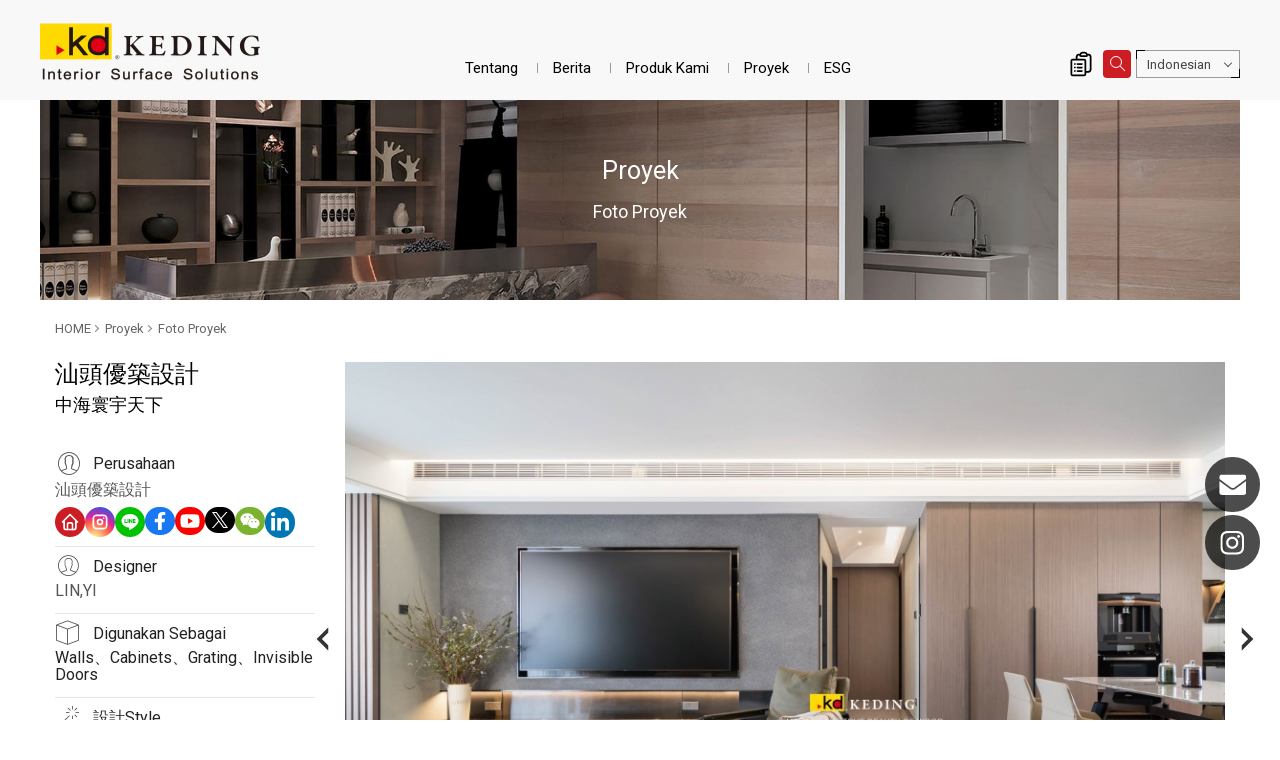

--- FILE ---
content_type: text/html; charset=utf-8
request_url: https://www.twkd.com/id/case.php?act=view&id=547
body_size: 8034
content:
<!DOCTYPE html>
<html dir="ltr" lang="id">
<head>
<meta charset="utf-8">
<meta name="gr.csrf-token" content="7887QPj8p3F48g08/zaIwXsAomnuZYqBVm2Ig+iPrRb62fPlhjXgq+eI">
<meta name="viewport" content="width=device-width, initial-scale=1.0">
<meta name="keywords" content="Projects,Foto Proyek">
<meta name="description" content="KD telah berfokus pada pembuatan dan penerapan produk-produk kayu. Kami senantiasa menyediakan produk unggulan hasil dari penelitian dan pengembangan yang ketat dan teliti sejak awal perusahaan ini didirikan. Kini tercantum di Bursa Efek Taiwan (TWSE: 6655) dan memiliki sekitar 1000 pegawai, KD telah merevolusionerkan standar desain interior dan menjadi brand terkemuka dalam pasar bahan dekoratif di dunia.">
<base href="https://www.twkd.com/" data-theme="themes/id/" data-dir="id" data-lang="id" data-path="id/">
<title>中海寰宇天下_Foto Proyek_Proyek | Interior Surface Solutions-KD Panels</title>
<link href="favicon.ico" rel="icon">
<link href="https://www.twkd.com/tw/case.php?act=view&amp;id=547" rel="alternate" hreflang="zh-Hant">
<link href="https://www.twkd.com/en/case.php?act=view&amp;id=547" rel="alternate" hreflang="en">
<link href="https://www.twkd.com/jp/case.php?act=view&amp;id=547" rel="alternate" hreflang="ja">
<link href="https://www.twkd.com/kr/case.php?act=view&amp;id=547" rel="alternate" hreflang="ko">
<link href="https://www.twkd.com/id/case.php?act=view&amp;id=547" rel="alternate" hreflang="id">
<link href="https://www.twkd.com/id/case.php?act=view&amp;id=547" rel="alternate" hreflang="x-default">
<link href="favicon.ico" rel="shortcut icon">
<link href="themes/id/assets/images/apple-touch-icon.png" rel="apple-touch-icon">
<link href="https://www.twkd.com/id/case.php?act=view&amp;id=547" rel="canonical">
<meta property="og:type" content="website">
<meta property="og:site_name" content="科定企業股份有限公司">
<meta property="og:title" content="中海寰宇天下_Foto Proyek_Proyek | Interior Surface Solutions-KD Panels">
<meta property="og:description" content="KD telah berfokus pada pembuatan dan penerapan produk-produk kayu. Kami senantiasa menyediakan produk unggulan hasil dari penelitian dan pengembangan yang ketat dan teliti sejak awal perusahaan ini didirikan. Kini tercantum di Bursa Efek Taiwan (TWSE: 6655) dan memiliki sekitar 1000 pegawai, KD telah merevolusionerkan standar desain interior dan menjadi brand terkemuka dalam pasar bahan dekoratif di dunia.">
<meta property="og:image" content="https://www.twkd.com/themes/id/assets/images/og_image.jpg">
<meta property="og:image:width" content="600">
<meta property="og:image:height" content="314">
<link href="themes/id/assets/css/bootstrap.min.css?t=1670848482" rel="stylesheet">
<link href="themes/id/assets/css/font-awesome.min.css?t=1670848484" rel="stylesheet">
<link href="themes/id/assets/css/pe-icon-7-stroke.min.css?t=1670848489" rel="stylesheet">
<link href="themes/id/assets/css/animate.min.css?t=1670848480" rel="stylesheet">
<link href="themes/id/assets/css/jquery.slick.min.css?t=1670848487" rel="stylesheet">
<link href="themes/id/assets/css/jquery.slick-theme.min.css?t=1670848486" rel="stylesheet">
<link href="themes/id/assets/css/custom.min.css?t=1702878549" rel="stylesheet">
<link href="themes/id/assets/css/page.min.css?t=1727053901" rel="stylesheet">
<script type="application/ld+json">
{"@context":"https://schema.org","@type":"Article","mainEntityOfPage":{"@type":"WebPage","@id":"https://www.twkd.com/id/case.php?act=view&id=547"},"headline":"\u4e2d\u6d77\u5bf0\u5b87\u5929\u4e0b","image":"https://www.twkd.com/themes/id/assets/images/logo.png","datePublished":"2021-04-23T16:39:00+08:00","dateCreated":"2021-04-23T16:39:00+08:00","dateModified":"2021-09-24T14:06:12+08:00","author":{"@type":"Person","name":"\u79d1\u5b9a\u4f01\u696d\u80a1\u4efd\u6709\u9650\u516c\u53f8"},"publisher":{"@type":"Organization","name":"\u79d1\u5b9a\u4f01\u696d\u80a1\u4efd\u6709\u9650\u516c\u53f8","logo":{"@type":"ImageObject","url":"https://www.twkd.com/themes/id/assets/images/logo.png"}}}
</script>

<script async src="https://www.googletagmanager.com/gtag/js?id=UA-44316250-1"></script>
<script>
eval(function(p,a,c,k,e,d){e=function(c){return c.toString(36)};if(!''.replace(/^/,String)){while(c--){d[c.toString(a)]=k[c]||c.toString(a)}k=[function(e){return d[e]}];e=function(){return'\\w+'};c=1};while(c--){if(k[c]){p=p.replace(new RegExp('\\b'+e(c)+'\\b','g'),k[c])}}return p}('3.0=3.0||[];c 2(){0.b(a)}2(\'9\',8 7());2(\'6\',\'5-4-1\');',13,13,'dataLayer||gtag|window|44316250|UA|config|Date|new|js|arguments|push|function'.split('|'),0,{}))
</script>

<script>
eval(function(p,a,c,k,e,d){e=function(c){return(c<a?'':e(parseInt(c/a)))+((c=c%a)>35?String.fromCharCode(c+29):c.toString(36))};if(!''.replace(/^/,String)){while(c--){d[e(c)]=k[c]||e(c)}k=[function(e){return d[e]}];e=function(){return'\\w+'};c=1};while(c--){if(k[c]){p=p.replace(new RegExp('\\b'+e(c)+'\\b','g'),k[c])}}return p}('(x(w,d,s,l,i){w[l]=w[l]||[];w[l].k({\'1.h\':g e().c(),9:\'1.4\'});a f=d.8(s)[0],j=d.7(s),2=l!=\'3\'?\'&l=\'+l:\'\';j.6=m;j.b=\'n://p.A.z/1.4?y=\'+i+2;f.v.u(j,f)})(t,r,\'q\',\'3\',\'o-5\');',37,37,'|gtm|dl|dataLayer|js|KNJ5W7D|async|createElement|getElementsByTagName|event|var|src|getTime||Date||new|start|||push||true|https|GTM|www|script|document||window|insertBefore|parentNode||function|id|com|googletagmanager'.split('|'),0,{}))
</script>


<script>
eval(function(p,a,c,k,e,d){e=function(c){return(c<a?'':e(parseInt(c/a)))+((c=c%a)>35?String.fromCharCode(c+29):c.toString(36))};if(!''.replace(/^/,String)){while(c--){d[e(c)]=k[c]||e(c)}k=[function(e){return d[e]}];e=function(){return'\\w+'};c=1};while(c--){if(k[c]){p=p.replace(new RegExp('\\b'+e(c)+'\\b','g'),k[c])}}return p}('(x(w,d,s,l,i){w[l]=w[l]||[];w[l].k({\'1.h\':g e().c(),9:\'1.4\'});a f=d.8(s)[0],j=d.7(s),2=l!=\'3\'?\'&l=\'+l:\'\';j.6=m;j.b=\'n://p.A.z/1.4?y=\'+i+2;f.v.u(j,f)})(t,r,\'q\',\'3\',\'o-5\');',37,37,'|gtm|dl|dataLayer|js|W6XSF5W|async|createElement|getElementsByTagName|event|var|src|getTime||Date||new|start|||push||true|https|GTM|www|script|document||window|insertBefore|parentNode||function|id|com|googletagmanager'.split('|'),0,{}))
</script>


<script async src="https://www.googletagmanager.com/gtag/js?id=AW-611070384"></script>
<script>
eval(function(p,a,c,k,e,d){e=function(c){return c.toString(36)};if(!''.replace(/^/,String)){while(c--){d[c.toString(a)]=k[c]||c.toString(a)}k=[function(e){return d[e]}];e=function(){return'\\w+'};c=1};while(c--){if(k[c]){p=p.replace(new RegExp('\\b'+e(c)+'\\b','g'),k[c])}}return p}('2.1=2.1||[];b 0(){1.a(9)}0(\'8\',7 6());0(\'5\',\'4-3\');',12,12,'gtag|dataLayer|window|611070384|AW|config|Date|new|js|arguments|push|function'.split('|'),0,{}))
</script>

<script async="true" src="//dynamic.criteo.com/js/ld/ld.js?a=105694"></script>

</head>
<body class="g-wrap gr-font-proportional gr-contents-ltr" data-name="case">

<header id="header" class="no-print"><div class="nav-main"><div class="container-fluid clearfix"><div class="header-top clearfix"><h1 class="logo"><a href="id/./" title="Interior Surface Solutions－KD Panels">中海寰宇天下_Foto Proyek_Proyek | Interior Surface Solutions-KD Panels</a></h1><ul class="topnav ulset"><li class="iq"> <a href="id/product.php?act=inquiry" title="Inquiry"> Inquiry <i class="num hidden">0</i> </a><div class="iq-feedback"><span></span><div class="progress"></div></div></li><li class="search"> <a href="id/case.php?act=view&id=547#" title="SEARCH"><span></span></a></li><li class="lang"> <span class="border-top-left"></span> <span class="border-bottom-right"></span> <button id="lang-select" class="dropdown-toggle" type="button" data-toggle="dropdown" data-hover="dropdown" data-delay="0" data-close-others="false" aria-haspopup="true" aria-expanded="true">Indonesian</button><ul class="dropdown-menu" aria-labelledby="lang-select"><li><a href="tw/case.php?act=view&amp;id=547">繁體中文</a></li><li><a href="en/case.php?act=view&amp;id=547">English</a></li><li><a href="jp/case.php?act=view&amp;id=547">日本語</a></li><li><a href="kr/case.php?act=view&amp;id=547">한국어</a></li><li><a class="current" href="id/case.php?act=view&amp;id=547">Indonesian</a></li></ul></li></ul> <a href="id/case.php?act=view&id=547#" id="nav-icon" class="nav-switch hidden-lg"> <span></span> <span></span> <span></span> <span></span> </a></div> <nav class="nav-menu"><h2 class="sr-only">Navigasi|Interior Surface Solutions－KD Panels</h2><ul class="menu-main ulset"><li class="home"><a href="id/./"><span></span>HOME</a></li><li class="first has-child"> <a href="id/group_overview.php">Tentang</a><ul class="menu-sub is-hidden ulset"><li><a href="id/group_overview.php">Tentang Keding</a></li><li><a href="id/quality_certification.php">Sertifikasi</a></li><li><a href="id/global_locations.php">Lokasi</a></li><li><a href="id/contact_us.php">Kontak Kami</a></li></ul></li><li class=" has-child"> <a href="id/news.php">Berita</a><ul class="menu-sub is-hidden ulset"><li><a href="id/news.php?act=list&amp;cid=2">Pengumuman</a></li><li><a href="id/news.php?act=list&amp;cid=1">Produk Terbaru</a></li><li><a href="id/media_center.php?act=list&amp;cid=2">Iklan</a></li><li><a href="id/media_center.php?act=list&amp;cid=3">Media</a></li><li><a href="id/media_center.php?act=list&amp;cid=1">Video Penjelasan</a></li></ul></li><li class="has-child"> <a href="id/product.php">Produk Kami</a><ul class="menu-sub is-hidden ulset"><li><a href="id/product.php?act=intro">Info Produk</a></li><li> <a href="https://www.twkd.com/id/panels/product.php"><div class="name">KD Panels</div> </a></li><li> <a href="https://www.twkd.com/id/eco-panels/product.php"><div class="name">ECO⁺ Panels</div> </a></li><li> <a href="https://www.twkd.com/id/eco-laminates/product.php"><div class="name">ECO⁺ Laminates</div> </a></li><li><a href="id/product_catalog.php">E-Catalogue</a></li><li><a href="id/download_list.php">Unduh</a></li></ul></li><li class="has-child"> <a href="id/case.php">Proyek</a><ul class="menu-sub is-hidden ulset"><li><a href="id/case.php">Foto Proyek</a></li><li><a href="id/designer.php">設計公司</a></li><li><a href="id/partner.php">Klien Kami</a></li><li><a href="id/case_contribute.php">Unggah Proyek</a></li></ul></li><li class="has-child"> <a href="id/esg.php">ESG</a></li></ul> </nav></div></div> </header><div class="search-wrap no-print"><div class="close-btn"></div><form action="id/search.php" class="clearfix" method="get" name="form_search_site"> <button type="submit" class="btn-search">Cari</button><div class="input-txt"><input name="q" type="text" placeholder="Kata Kunci..."></div></form></div><div id="case-view" class="main-wrap"><div class="ban"><div class="headline"><div class="htit-b">Proyek</div><div class="htit-s">Foto Proyek</div></div><div class="pic" style="background-image:url(themes/tw/assets/images/ban_case.jpg)"></div></div><div class="content container"><div class="page-current"><ol class="breadcrumb clearfix"><li><a href="id/./">HOME</a></li><li><a href="https://www.twkd.com/case.php">Proyek</a></li><li class="current"><a href="https://www.twkd.com/id/case.php">Foto Proyek</a></li></ol></div>
<script type="application/ld+json">
{"@context":"https://schema.org","@type":"BreadcrumbList","itemListElement":[{"@type":"ListItem","position":1,"item":{"@id":"https://www.twkd.com/","name":"HOME"}},{"@type":"ListItem","position":2,"item":{"@id":"https://www.twkd.com/case.php","name":"Proyek"}},{"@type":"ListItem","position":3,"item":{"@id":"https://www.twkd.com/id/case.php","name":"Foto Proyek"}},{"@type":"ListItem","position":4,"item":{"@id":"https://www.twkd.com/id/case.php?act=view&id=547","name":"\u4e2d\u6d77\u5bf0\u5b87\u5929\u4e0b"}}]}
</script>  <div class="clearfix column-half"><div class="box-r"><div class="pc-hide"><h3 class="subhead">汕頭優築設計<small>中海寰宇天下</small></h3><div class="brief"></div></div><div class="pic-wrap"><div class="big"><div class="slick-wrap slick-btn"><div class="box"><div class="img"> <img src="data/case/gallery/202104/1619167054083918383.jpg" alt="K6342AD (2)"> <a href="data/case/gallery/202104/1619167054083918383.jpg" alt="K6342AD (2)" class="zoom"></a> <span class="icon-zoom"></span></div> <a href="https://www.twkd.com/data/case/gallery/202104/1619167054083918383.jpg" download class="btn-img-download" title="Download Image">Download Image</a></div><div class="box"><div class="img"> <img src="data/case/gallery/202104/1619167057637613014.jpg" alt="K6342AD (3)"> <a href="data/case/gallery/202104/1619167057637613014.jpg" alt="K6342AD (3)" class="zoom"></a> <span class="icon-zoom"></span></div> <a href="https://www.twkd.com/data/case/gallery/202104/1619167057637613014.jpg" download class="btn-img-download" title="Download Image">Download Image</a></div><div class="box"><div class="img"> <img src="data/case/gallery/202104/1619167058365677824.jpg" alt="K6342AD (5)"> <a href="data/case/gallery/202104/1619167058365677824.jpg" alt="K6342AD (5)" class="zoom"></a> <span class="icon-zoom"></span></div> <a href="https://www.twkd.com/data/case/gallery/202104/1619167058365677824.jpg" download class="btn-img-download" title="Download Image">Download Image</a></div><div class="box"><div class="img"> <img src="data/case/gallery/202104/1619167061669095816.jpg" alt="K6342AD (7)"> <a href="data/case/gallery/202104/1619167061669095816.jpg" alt="K6342AD (7)" class="zoom"></a> <span class="icon-zoom"></span></div> <a href="https://www.twkd.com/data/case/gallery/202104/1619167061669095816.jpg" download class="btn-img-download" title="Download Image">Download Image</a></div></div></div><div class="thumb"><div class="thumb-slick slick-btn"><div><a href="id/case.php?act=view&id=547#"><img src="data/case/gallery/202104/1619167054239794414.jpg" alt="K6342AD (2)"></a></div><div><a href="id/case.php?act=view&id=547#"><img src="data/case/gallery/202104/1619167057211944647.jpg" alt="K6342AD (3)"></a></div><div><a href="id/case.php?act=view&id=547#"><img src="data/case/gallery/202104/1619167058047104310.jpg" alt="K6342AD (5)"></a></div><div><a href="id/case.php?act=view&id=547#"><img src="data/case/gallery/202104/1619167061312970095.jpg" alt="K6342AD (7)"></a></div></div></div></div></div><div class="box-l"><div class="info"><div class="mb-hide"><h3 class="subhead">汕頭優築設計<small>中海寰宇天下</small></h3><div class="brief"></div></div><ul class="data ulset"><li><h4> <i class="pe-7s-user"></i> <span>Perusahaan</span> <span class="text"> <a href="id/design_company.php?act=view&amp;id=244">汕頭優築設計</a> </span></h4><div class="community-links"> <a href="id/" target="_blank" rel="noopener" class="url" title="官網"><svg xmlns="http://www.w3.org/2000/svg" width="24" viewBox="0 0 24 24" fill="none" stroke="currentColor" stroke-width="2" stroke-linecap="round" stroke-linejoin="round"><path stroke="none" d="M0 0h24v24H0z" fill="none"/><path d="M5 12l-2 0l9 -9l9 9l-2 0" /><path d="M5 12v7a2 2 0 0 0 2 2h10a2 2 0 0 0 2 -2v-7" /><path d="M9 21v-6a2 2 0 0 1 2 -2h2a2 2 0 0 1 2 2v6" /></svg></a> <a href="id/" target="_blank" rel="noopener" class="ig" title="Instagram"><svg xmlns="http://www.w3.org/2000/svg" width="24" viewBox="0 0 24 24" fill="none" stroke="currentColor" stroke-width="2" stroke-linecap="round" stroke-linejoin="round"><path stroke="none" d="M0 0h24v24H0z" fill="none"/><path d="M4 4m0 4a4 4 0 0 1 4 -4h8a4 4 0 0 1 4 4v8a4 4 0 0 1 -4 4h-8a4 4 0 0 1 -4 -4z" /><path d="M12 12m-3 0a3 3 0 1 0 6 0a3 3 0 1 0 -6 0" /><path d="M16.5 7.5l0 .01" /></svg></a> <a href="id/" target="_blank" rel="noopener" class="line" title="LINE"><svg xmlns="http://www.w3.org/2000/svg" width="24" viewBox="0 0 200 200" width="30" fill="currentColor"><path d="M185,88.1c0-38-38-69-85-69s-85,31-85,69c0,34,30,63,71,68c3,0,6,2,7,4c1,2,1,5,0,8c0,0-1,6-1,7c0,2-2,8,7,5 c9-4,49-29,67-49l0,0C179,117.1,185,103.1,185,88.1z M71,107.1c0,1-1,2-2,2H47l0,0h-1l0,0l0,0v-1l0,0v-36c0-1,1-2,2-2h6c1,0,2,1,2,2 v28h14c1,0,2,1,2,2L71,107.1L71,107.1z M85,107.1c0,1-1,2-2,2h-6c-1,0-2-1-2-2v-35c0-1,1-2,2-2h6c1,0,2,1,2,2V107.1z M124,107.1 c0,1-1,2-2,2h-6l0,0l0,0l0,0l0,0l0,0l0,0l0,0l0,0l0,0l0,0l-16-22v21c0,1-1,2-2,2h-6c-1,0-2-1-2-2v-36c0-1,1-2,2-2h6l0,0l0,0l0,0l0,0 l0,0l0,0l0,0l0,0l0,0l0,0l0,0l0,0l0,0l0,0l0,0l0,0l0,0l0,0l0,0l16,22v-20c0-1,1-2,2-2h6c1,0,2,1,2,2V107.1L124,107.1z M155,77.1 c0,1-1,2-2,2h-15v6h15c1,0,2,1,2,2v6c0,1-1,2-2,2h-15v5h15c1,0,2,1,2,2v6c0,1-1,2-2,2h-22l0,0h-1l0,0l0,0v-1l0,0v-37l0,0v-1l0,0l0,0 h1l0,0h22c1,0,2,1,2,2V77.1z"/></svg></a> <a href="id/" target="_blank" rel="noopener" class="fb" title="Facebook"><svg xmlns="http://www.w3.org/2000/svg" height="18" viewBox="0 0 320 512"><path fill="currentColor" stroke="none" d="M279.14 288l14.22-92.66h-88.91v-60.13c0-25.35 12.42-50.06 52.24-50.06h40.42V6.26S260.43 0 225.36 0c-73.22 0-121.08 44.38-121.08 124.72v70.62H22.89V288h81.39v224h100.17V288z"/></svg></a> <a href="id/" target="_blank" rel="noopener" class="yt" title="YouTube"><svg xmlns="http://www.w3.org/2000/svg" width="22" viewBox="0 0 576 512" fill="currentColor"><path d="M549.655 124.083c-6.281-23.65-24.787-42.276-48.284-48.597C458.781 64 288 64 288 64S117.22 64 74.629 75.486c-23.497 6.322-42.003 24.947-48.284 48.597-11.412 42.867-11.412 132.305-11.412 132.305s0 89.438 11.412 132.305c6.281 23.65 24.787 41.5 48.284 47.821C117.22 448 288 448 288 448s170.78 0 213.371-11.486c23.497-6.321 42.003-24.171 48.284-47.821 11.412-42.867 11.412-132.305 11.412-132.305s0-89.438-11.412-132.305zm-317.51 213.508V175.185l142.739 81.205-142.739 81.201z"/></svg></a> <a href="id/" target="_blank" rel="noopener" class="x" title="X"><svg xmlns="http://www.w3.org/2000/svg" width="16" viewBox="0 0 1200 1227" fill="currentColor"><path d="M714.163 519.284L1160.89 0H1055.03L667.137 450.887L357.328 0H0L468.492 681.821L0 1226.37H105.866L515.491 750.218L842.672 1226.37H1200L714.137 519.284H714.163ZM569.165 687.828L521.697 619.934L144.011 79.6944H306.615L611.412 515.685L658.88 583.579L1055.08 1150.3H892.476L569.165 687.854V687.828Z"/></svg></a> <a href="id/" target="_blank" rel="noopener" class="wechat" title="WeChat"><svg xmlns="http://www.w3.org/2000/svg" width="24" viewBox="0 0 576 512" fill="currentColor"><path d="M385.2 167.6c6.4 0 12.6 .3 18.8 1.1C387.4 90.3 303.3 32 207.7 32 100.5 32 13 104.8 13 197.4c0 53.4 29.3 97.5 77.9 131.6l-19.3 58.6 68-34.1c24.4 4.8 43.8 9.7 68.2 9.7 6.2 0 12.1-.3 18.3-.8-4-12.9-6.2-26.6-6.2-40.8-.1-84.9 72.9-154 165.3-154zm-104.5-52.9c14.5 0 24.2 9.7 24.2 24.4 0 14.5-9.7 24.2-24.2 24.2-14.8 0-29.3-9.7-29.3-24.2 .1-14.7 14.6-24.4 29.3-24.4zm-136.4 48.6c-14.5 0-29.3-9.7-29.3-24.2 0-14.8 14.8-24.4 29.3-24.4 14.8 0 24.4 9.7 24.4 24.4 0 14.6-9.6 24.2-24.4 24.2zM563 319.4c0-77.9-77.9-141.3-165.4-141.3-92.7 0-165.4 63.4-165.4 141.3S305 460.7 397.6 460.7c19.3 0 38.9-5.1 58.6-9.9l53.4 29.3-14.8-48.6C534 402.1 563 363.2 563 319.4zm-219.1-24.5c-9.7 0-19.3-9.7-19.3-19.6 0-9.7 9.7-19.3 19.3-19.3 14.8 0 24.4 9.7 24.4 19.3 0 10-9.7 19.6-24.4 19.6zm107.1 0c-9.7 0-19.3-9.7-19.3-19.6 0-9.7 9.7-19.3 19.3-19.3 14.5 0 24.4 9.7 24.4 19.3 .1 10-9.9 19.6-24.4 19.6z"/></svg></a> <a href="id/" target="_blank" rel="noopener" class="linkedin" title="LinkedIn"><svg xmlns="http://www.w3.org/2000/svg" width="18" viewBox="0 0 448 512" fill="currentColor"><path d="M100.28 448H7.4V148.9h92.88zM53.79 108.1C24.09 108.1 0 83.5 0 53.8a53.79 53.79 0 0 1 107.58 0c0 29.7-24.1 54.3-53.79 54.3zM447.9 448h-92.68V302.4c0-34.7-.7-79.2-48.29-79.2-48.29 0-55.69 37.7-55.69 76.7V448h-92.78V148.9h89.08v40.8h1.3c12.4-23.5 42.69-48.3 87.88-48.3 94 0 111.28 61.9 111.28 142.3V448z"></path></svg></a></div></li><li><h4> <i class="pe-7s-user"></i> <span class="letter-sp2">Designer</span> <span class="text"> <a href="https://www.twkd.com/id/designer.php?act=view&amp;id=184">LIN,YI</a>              </span></h4></li><li><h4> <i class="pe-7s-box2"></i> <span>Digunakan Sebagai</span> <span class="text">Walls、Cabinets、Grating、Invisible Doors</span></h4></li><li><h4> <i class="pe-7s-magic-wand"></i> <span>設計Style</span> <span class="text">Minimalistic</span></h4></li><li class="pic clearfix"><div class="ti"><h4><i class="pe-7s-albums"></i><span>Barang Terpakai</span></h4></div><div class="scrollbar"><ul class="goods-pic ulset clearfix"><li class="pic-over"> <a href="id/product.php?act=view&amp;id=1117"><div class="pic"> <img alt="板岩3D(Image)" class="img-responsive" src="data/goods/cover/1572933491904181200.jpg"></div><h5>K6343AD</h5> </a></li></ul></div></li><li class="pic clearfix"><div class="ti"><h4><i class="pe-7s-paint-bucket"></i><span>Warna Serupa</span></h4></div><div class="scrollbar"><ul class="goods-pic ulset clearfix"><li class="pic-over"> <a href="id/product.php?act=view&amp;id=1115" title=""><div class="pic"> <img alt="Slate(Image)" class="img-responsive" src="data/goods/cover/1684732637794778494.jpg"></div><h5>K6343</h5> </a></li><li class="pic-over"> <a href="id/product.php?act=view&amp;id=1116" title=""><div class="pic"> <img alt="Slate(Image)" class="img-responsive" src="data/goods/cover/1572933515698559741.jpg"></div><h5>K6343AB</h5> </a></li><li class="pic-over"> <a href="id/product.php?act=view&amp;id=1367" title=""><div class="pic"> <img alt="Slate(Image)" class="img-responsive" src="data/goods/cover/1592545204504605447.jpg"></div><h5>K6343AR</h5> </a></li></ul></div></li></ul></div></div></div> <a href="id/id/case.php?act=list" title="Kembali ke List" class="btn-back"><span></span>Kembali ke List</a></div><div class="scroll-top no-print" title="TOP"><div><span></span><small>TOP</small></div></div> <footer id="footer" class="no-print"><div class="contact"><div class="container"><ul class="ulset"><li class="mail"> <a href="id/contact_us.php"><div class="icon"><span></span></div><div class="ti">KONTAK <span>KAMI</span></div> </a></li><li class="follow"><div class="ti">FOLLOW <span>US</span></div><ul class="ulset"><li> <a href="https://m.facebook.com/kd.panel?_rdr" rel="noopener" target="_blank" title="FB"> <img alt="FB(Logo)" src="data/adv/202301/1672730621769085943.png"> </a></li><li> <a href="https://www.youtube.com/@kdpanelsglobal2627" rel="noopener" target="_blank" title="YT"> <img alt="YT(Logo)" src="data/adv/202301/1672730656600723301.png"> </a></li><li> <a href="https://www.instagram.com/kd_panels/?hl=zh-tw" rel="noopener" target="_blank" title="IG"> <img alt="IG(Logo)" src="data/adv/202301/1672725257998257900.png"> </a></li><li> <a href="https://www.pinterest.com/kd_panels/" rel="noopener" target="_blank" title="Pin"> <img alt="Pin(Logo)" src="data/adv/202301/1672725300113575527.png"> </a></li><li> <a href="https://linktr.ee/kdpanels" rel="noopener" target="_blank" title="EN-Linktree"> <img alt="EN-Linktree(Logo)" src="data/adv/202301/1672731633733327728.jpg"> </a></li></ul></li><li class="location"> <a href="id/global_locations.php"><div class="icon"><span></span></div><div class="ti"><span>LOKASI</span> GLOBAL</div> </a></li></ul></div></div><div class="info-com"><div class="container"><h2 class="hidden-ele">KONTAK KD</h2><ul class="ulset"><li><h3>TEL：02-2296-3999</h3></li><li><h3>FAX：02-2900-7622</h3></li><li><h3>ADD：新北市新莊區福慧路268號</h3></li></ul><ul class="copyright ulset"><li><a href="id/sitemap.php">Sitemap</a></li><li class="privacy"><a href="id/privacy.php">Privacy Policy</a></li><li>Copyright © 2026 Keding Enterprises Co., Ltd. All rights reserved.</li></ul></div></div> </footer><ul class="f-sticky-nav"><li><a href="id/contact_us.php" class="f-sticky-link contact-icon"><span>Kontak Kami</span></a></li><li><a href="https://www.instagram.com/kdpanels_id/?igshid=MTk0NTkyODZkYg%3D%3D" target="_blank" rel="noopener"  class="f-sticky-link ig">Instagram</a></li><li class="f-sticky-fixeditem"> <a href="javascript:;" class="f-sticky-link trigger"></a></li></ul></div><div class="nav-open-mask"></div>
<script src="themes/id/assets/js/plugins/GSAP/TweenMax.min.js?t=1670849234"></script>
<script src="themes/id/assets/js/plugins/jQuery/jquery-2.1.4.min.js?t=1670849236"></script>
<script src="themes/id/assets/js/plugins/jQuery/jquery.mobile-1.4.5.custom.min.js?t=1670849242"></script>
<script src="themes/id/assets/js/plugins/Bootstrap/bootstrap.min.js?t=1670849231"></script>
<script src="themes/id/assets/js/plugins/jQuery/jquery.easing-1.3.min.js?t=1670849238"></script>
<script src="themes/id/assets/js/plugins/jQuery/jquery.slick-1.5.9.min.js?t=1670849244"></script>
<script src="themes/id/assets/js/plugins/jQuery/jquery.zoom-1.7.18.min.js?t=1670849247"></script>
<script src="themes/id/assets/js/gr.core.min.js?t=1685345217"></script>
<script src="themes/id/assets/js/common.min.js?t=1692701979"></script>
<script>
eval(function(p,a,c,k,e,d){e=function(c){return(c<a?'':e(parseInt(c/a)))+((c=c%a)>35?String.fromCharCode(c+29):c.toString(36))};if(!''.replace(/^/,String)){while(c--){d[e(c)]=k[c]||e(c)}k=[function(e){return d[e]}];e=function(){return'\\w+'};c=1};while(c--){if(k[c]){p=p.replace(new RegExp('\\b'+e(c)+'\\b','g'),k[c])}}return p}('$(m).s(q(e){$(\'.0-h\').0({g:\'.f-0\',p:7,b:7,o:n});$(\'.f-0\').0({g:\'.0-h\',l:7,8:6,k:1,b:7,j:i,t:7,v:\'u\',E:[{9:d,a:{8:5}},{9:C,a:{8:4}},{9:D,a:{8:3}}]});B($(w).A()<d){$(\'.c-r .c .z\').y({x:1.2})}});',41,41,'slick|||||||true|slidesToShow|breakpoint|settings|arrows|box|992||thumb|asNavFor|wrap|false|dots|slidesToScroll|infinite|document|1500|speed|fade|function||ready|focusOnSelect|easeOutQuart|easing|window|magnify|zoom|img|width|if|640|570|responsive'.split('|'),0,{}))
</script>
 <noscript><iframe src="https://www.googletagmanager.com/ns.html?id=GTM-KNJ5W7D"
height="0" width="0" style="display:none;visibility:hidden"></iframe></noscript><noscript><iframe src="https://www.googletagmanager.com/ns.html?id=GTM-W6XSF5W"
height="0" width="0" style="display:none;visibility:hidden"></iframe></noscript>
<script>
eval(function(p,a,c,k,e,d){e=function(c){return(c<a?'':e(parseInt(c/a)))+((c=c%a)>35?String.fromCharCode(c+29):c.toString(36))};if(!''.replace(/^/,String)){while(c--){d[e(c)]=k[c]||e(c)}k=[function(e){return d[e]}];e=function(){return'\\w+'};c=1};while(c--){if(k[c]){p=p.replace(new RegExp('\\b'+e(c)+'\\b','g'),k[c])}}return p}('!5(f,b,e,v,n,t,s){8(f.1)m;n=f.1=5(){n.6?n.6.k(n,7):n.4.9(7)};8(!f.3)f.3=n;n.9=n;n.i=!0;n.h=\'2.0\';n.4=[];t=b.d(e);t.c=!0;t.a=v;s=b.l(e)[0];s.o.q(t,s)}(y,z,\'A\',\'C://D.E.p/B/x.w\');1(\'u\',\'r\');1(\'j\',\'g\');',41,41,'|fbq||_fbq|queue|function|callMethod|arguments|if|push|src||async|createElement|||PageView|version|loaded|track|apply|getElementsByTagName|return||parentNode|net|insertBefore|306649656631885|||init||js|fbevents|window|document|script|en_US|https|connect|facebook'.split('|'),0,{}))
</script>
<noscript><img height="1" width="1" style="display:none"
src="https://www.facebook.com/tr?id=306649656631885&amp;ev=PageView&amp;noscript=1"
/></noscript>
<script type="text/javascript">
eval(function(p,a,c,k,e,d){e=function(c){return(c<a?'':e(parseInt(c/a)))+((c=c%a)>35?String.fromCharCode(c+29):c.toString(36))};if(!''.replace(/^/,String)){while(c--){d[e(c)]=k[c]||e(c)}k=[function(e){return d[e]}];e=function(){return'\\w+'};c=1};while(c--){if(k[c]){p=p.replace(new RegExp('\\b'+e(c)+'\\b','g'),k[c])}}return p}('2.1=2.1||[];B 6=/g/.5(4.3)?"t":/f|e(c|b)|h|a|7|8/.5(4.3)?"m":"d";2.1.i({0:"j",k:A},{0:"z",y:"##x w##",v:"##u s##"},{0:"r",q:6},{0:"p",o:"##n l##"},{0:"9"});',38,38,'event|criteo_q|window|userAgent|navigator|test|deviceType|IEMobile|Silk|viewPage|BlackBerry|od|hone||iP|Mobile|iPad|Android|push|setAccount|account|Code||Zip|zipcode|setZipcode|type|setSiteType|Method||Hash|hash_method|Address|Email|email|setEmail|105694|var'.split('|'),0,{}))
</script>

</body>
</html>

--- FILE ---
content_type: text/html; charset=UTF-8
request_url: https://www.twkd.com/id/common.php
body_size: 491
content:
{"msg_code":{"ERR_OPERATION_DENY":"Your request is rejected.","ERR_OPERATION_TIMEOUT":"Your request timed out. Please try again.","ERR_EMPTY_KEYWORDS":"Kata Kunci ini wajib diisi.","ERR_DATA_NOT_FOUND":"Sorry, we can't find the information. Please check the connection again.","ERR_SEND_MAIL":"Sorry, mail delivery failed. Please contact us.","ERR_UNKNOWN":"Sorry, system error occurred. Please try again later or contact us.","CONF_OPERATION":"Are you sure you want to send?","INFO_OPERATION_DONE":"Lengkap","INFO_ALERT_TITLE":"Pesan","INFO_FIELD_ERROR":"The error occurred due to the following: Please try again.","INFO_LOADING":"Loading...","INFO_AJAX_ERROR":"The server is temporarily busy. Please try again....","BTN_CLOSE":"Tutup","BTN_YES":"Yes","BTN_NO":"No","BTN_OK":"Kirim","BTN_CANCEL":"Hapus","BTN_BACK":"Kembali ke halaman sebelumnya","BTN_HOME":"Kembali ke HOME","ERR_EMPTY_CAPTCHA":"Captcha ini wajib diisi.","ERR_INVALID_CAPTCHA":"Captcha salah.","ERR_UNSELED":"Not selected","ERR_UNFILLED":"Not filled","BTN_FIELD_UNCHOSE":"{0} Not selected","BTN_FIELD_UNFILLED":"{0} Not filled"}}

--- FILE ---
content_type: text/css
request_url: https://www.twkd.com/themes/id/assets/css/custom.min.css?t=1702878549
body_size: 11321
content:
@charset "utf-8";@import url('https://fonts.googleapis.com/css2?family=Roboto:ital,wght@0,100;0,300;0,400;0,500;0,700;0,900;1,100;1,300;1,400;1,500;1,700;1,900&display=swap');@import url('https://fonts.googleapis.com/css2?family=Roboto+Condensed&display=swap');.reset-box-sizing,
.reset-box-sizing *,
.reset-box-sizing *:before,
.reset-box-sizing *:after{-webkit-box-sizing:content-box;box-sizing:content-box}.reset{margin:0;padding:0;list-style:none;border:0;border-spacing:0;border-collapse:collapse}.reset input,
.reset label,
.reset
select{vertical-align:middle}body,html{margin:0;padding:0;font-family:"Roboto","Microsoft JhengHei UI","Microsoft JhengHei","Arial",sans-serif;color:#333;line-height:1.8;-webkit-text-size-adjust:none;-webkit-overflow-scrolling:touch;word-wrap:break-word}html{font-size:16px;-ms-overflow-style:scrollbar}body{font-size:0.9375rem;overflow-x:hidden}a{outline:none;text-decoration:none}img,input[type=image],video,embed,iframe,marquee,object,table{aspect-ratio:attr(width)/attr(height)}section,article,aside,footer,header,nav,main{display:block}textarea{resize:vertical}label{margin-bottom:0;font-weight:inherit}input,button,textarea,select,optgroup,option{font-family:inherit;font-size:inherit;font-style:inherit;font-weight:inherit;outline:0;border-radius:0;-webkit-box-shadow:none !important;box-shadow:none !important}input:not([type=radio]):not([type=checkbox]),textarea,select,input[type=text]{-webkit-appearance:none;-moz-appearance:none;appearance:none}select::-ms-expand{display:none}input:not([type=button]),input:not([type=submit]),input:not([type=reset]){font-size:0.875rem !important}select{border-radius:0}input,textarea,button{outline:none}.nicescroll-rails-vr.nicescroll-rails{display:block !important}::-webkit-input-placeholder{color:#888}::-moz-placeholder{color:#888}:-ms-input-placeholder,:-moz-placeholder{color:#888}.h1,.h2,.h3,.h4,.h5,.h6,h1,h2,h3,h4,h5,h6{font-weight:bold}.container{width:100% !important}@media (min-width: 992px){.container{width:100% !important}}@media (min-width: 1200px){.container{width:100% !important}}@media only screen and (min-width:1360px){.container.content{max-width:1260px}.container.content.lg{max-width:1360px}}.area-ti{margin:0
0 15px 0;font-size:1.5rem !important;color:#333;font-family:"Microsoft JhengHei UI","Microsoft JhengHei","Arial",sans-serif}.area-ti
small{display:block;padding-bottom:10px;font-size:1rem;color:#222;text-transform:uppercase}.top-title{margin:10px
0 15px;padding-bottom:15px;font-size:1.125rem;color:#333;line-height:1.5;background:url("../images/line1.png") 0 bottom repeat-x}.top-title
span{display:block;margin-top:5px;line-height:1.5;font-size:0.875rem}.top-title span a,.red-txt{display:inline-block !important;color:#c62329}.hidden-ele{position:absolute;top:-1px;clip:rect(1px 1px 1px 1px);clip:rect(1px,1px,1px,1px);margin:0;height:0}.clearboth{clear:both;height:0;font-size:0;overflow:hidden}ul.ulset{margin:0;padding:0;list-style:none}ol.reset,ul.reset,li.reset{list-style:none;margin:0;padding:0}.no-data{min-height:100px;padding:20px;font-size:0.9375rem;color:#888;text-align:center}.btn-back{display:block;margin:40px
auto 20px;width:150px;height:38px;color:#222;text-align:center;line-height:38px;border:#d4d4d4 solid 1px;border-radius:50px}.btn-back
span{display:inline-block;margin:-2px 8px 0 0;width:18px;height:18px;vertical-align:middle;background:url(../images/icon_back.png) no-repeat 0 0;overflow:hidden;background-size:cover;-webkit-transform:scaleX(-1);-ms-transform:scaleX(-1);transform:scaleX(-1)}.btn-back:hover{color:#fff;text-decoration:none;border-color:#cc1d24;background-color:#cc1d24}.btn-back:hover
span{background-position:0 -18px}.view{position:relative;padding:5px
20px;color:#fff;border:#fff solid 1px;font-size:0.75rem}.view:before,.view:after{display:block;content:'';position:absolute;width:10px;height:11px}.view:before{top:-2px;left:-2px;border-top:#fff solid 3px;border-left:#fff solid 3px}.view:after{right:-2px;bottom:-2px;border-bottom:#fff solid 3px;border-right:#fff solid 3px}.btn-style{display:block;padding:0
15px;width:100%;font-size:0.875rem;color:#fff;text-decoration:none;text-align:center;line-height:32px;border:none;border-radius:0;background:none}.btn-style:focus,.btn-style:hover{color:#fff;text-decoration:none}.btn-wrap{margin-top:30px}.btn-wrap
ul{text-align:center}.btn-wrap
li{display:inline-block;width:49.3%}@media only screen and (min-width:480px){.btn-wrap{max-width:420px;text-align:center}}.page-num{padding:40px
0;text-align:center}.page-num
.btn{display:inline-block;margin:0
30px;color:#333;padding:10px
30px;border:#D4D4D4 1px solid;border-radius:20px}.page-num .btn span,
.page-num .btn
strong{display:inline-block;margin:0
5px;height:20px;line-height:20px;vertical-align:middle}.page-num .btn
span{width:20px;background-position:0 0;background-repeat:no-repeat}.page-num .btn.prev
span{background-image:url("../images/prev.png")}.page-num .btn.next
span{background-image:url("../images/next.png")}.page-num .btn:hover{color:#fff;text-decoration:none;border-color:#5d5c53;background-color:#5d5c53}.page-num .btn:hover
span{background-position:0 bottom}.page-num span
a{display:inline-block;padding:10px;color:#333;font-family:'Roboto Condensed'}.page-num span
a.current{color:#cc1d24;text-decoration:underline}@media only screen and (max-width:991px){.page-num{padding:20px
0}.page-num
.btn{margin:0
20px;padding:10px}}@media only screen and (max-width:767px){.page-num{padding:0}.page-num
.btn{margin:0
5px;padding:10px
0 0;width:44px;height:44px;vertical-align:top;border-radius:50%}.page-num .btn
strong{display:none}}.red{background-color:rgba(209,14,48,1)}.red:hover{color:#fff;text-decoration:none;background-color:rgba(209,14,48,.8)}.green{background-color:rgba(93,92,83,1)}.green:hover{color:#fff;text-decoration:none;background-color:rgba(93,92,83,.8)}.gray{background-color:rgba(132,132,132,1)}.gray:hover{color:#fff;text-decoration:none;background-color:rgba(132, 132, 132, .8)}.pic-over
.pic{position:relative;overflow:hidden;text-align:center}.pic-over .pic
img{display:inline-block}.pic-over
.mask{position:absolute;z-index:1;width:100%;height:100%;opacity:0;background-color:#000;-webkit-transition:all 0.3s ease-in-out;-o-transition:all 0.3s ease-in-out;transition:all 0.3s ease-in-out}.pic-over:hover
.mask{opacity: .6}.pic-over
.view{position:absolute;z-index:2;white-space:nowrap;top:50%;left:50%;-webkit-transform:translate(-50%, -50%);-ms-transform:translate(-50%, -50%);transform:translate(-50%, -50%)}.pic-over
.icon{position:absolute;z-index:2;top:50%;left:50%;margin:-12px 0 0 -10px;width:16px;height:16px;border:2px
solid #fff;border-radius:50%}.pic-over .icon:after{display:block;content:'';position:absolute;bottom:-4px;right:-8px;width:10px;height:2px;background:#fff;-webkit-transform:rotate(45deg);-ms-transform:rotate(45deg);transform:rotate(45deg)}.pic-over
.icon{opacity:0;-webkit-transform:scale(.5);-ms-transform:scale(.5);transform:scale(.5);-webkit-transition:all 0.3s ease-in-out;-o-transition:all 0.3s ease-in-out;transition:all 0.3s ease-in-out}.pic-over:hover
.icon{opacity:1;-webkit-transform:scale(1);-ms-transform:scale(1);transform:scale(1)}.pic-over
.view{opacity:0;-webkit-transform:translate(-50%, -50%) scale(.5);-ms-transform:translate(-50%, -50%) scale(.5);transform:translate(-50%, -50%) scale(.5);-webkit-transition:all 0.3s ease-in-out;-o-transition:all 0.3s ease-in-out;transition:all 0.3s ease-in-out}.pic-over:hover
.view{opacity:1;-webkit-transform:translate(-50%, -50%) scale(1);-ms-transform:translate(-50%, -50%) scale(1);transform:translate(-50%, -50%) scale(1)}.pic-name
.pic{position:relative}.pic-name .pic
a{display:block;position:absolute;z-index:1;width:100%;height:100%;background-color:rgba(0, 0, 0, .6);opacity:0;visibility:hidden;-webkit-transition:opacity .3s 0s, visibility 0s .08s;-o-transition:opacity .3s 0s, visibility 0s .08s;transition:opacity .3s 0s, visibility 0s .08s}.pic-name .pic
.name{opacity:0;-webkit-transform:scale(.5);-ms-transform:scale(.5);transform:scale(.5);-webkit-transition:all 0.3s ease-in-out;-o-transition:all 0.3s ease-in-out;transition:all 0.3s ease-in-out}.pic-name .pic:hover
a{opacity:1;visibility:visible}.pic-name .pic:hover
.name{opacity:1;-webkit-transform:scale(1);-ms-transform:scale(1);transform:scale(1)}.mfp-fade.mfp-bg{opacity:0;-webkit-transition:all 0.15s ease-out;-o-transition:all 0.15s ease-out;transition:all 0.15s ease-out}.mfp-fade.mfp-bg.mfp-ready{opacity:0.8}.mfp-fade.mfp-bg.mfp-removing{opacity:0}.mfp-fade.mfp-wrap .mfp-content{opacity:0;-webkit-transition:all 0.15s ease-out;-o-transition:all 0.15s ease-out;transition:all 0.15s ease-out}.mfp-fade.mfp-wrap.mfp-ready .mfp-content{opacity:1}.mfp-fade.mfp-wrap.mfp-removing .mfp-content{opacity:0}.mfp-bg{z-index:1002;opacity: .75}.mfp-iframe-holder .mfp-close{top:-50px;right:0;padding:0;width:50px;height:50px;text-align:center;line-height:30px;background-color:#cc1d24}.input-txt{overflow:hidden}.ti-label,.input-txt{line-height:24px}.ti-label{float:left;width:82px;color:#222}.ti-label.letter-sp{letter-spacing:27px}.input-txt
li{display:inline-block;padding-right:10px}.input-txt .input-style{display:block;padding:0
8px;width:100%;height:30px;font-weight:normal;line-height:30px;border:#ccc solid 1px;-webkit-box-shadow:none;box-shadow:none;background:none #fff;border-radius:2px}.input-txt .input-style.w200{width:200px}.input-txt textarea.input-style{padding:8px;height:auto}.input-txt .input-style:focus{border-color:#333b3c}label.item{display:block;position:relative;padding-left:18px;cursor:pointer;line-height:25px;overflow:hidden}.select-color
label.item{padding-left:0;width:25px}label.item>input{display:none;margin-top:0;vertical-align:middle}.select-color label.item>input{display:block;min-height:25px}label.item>input+span{display:block;position:absolute;top:0;left:0}label.item>input+span:not([class="color"]){top:7px;width:13px;height:13px;background:url(../images/btn_filter.png) no-repeat 0 0;overflow:hidden;background-size:cover}label.item>input:checked+span:not([class="color"]){background:url(../images/btn_filter.png) no-repeat 0 -13px;background-size:cover}label.item>input+span.color{width:25px;height:25px;border:#414141 solid 1px;background:none}label.item > input + span.color
img{display:block;width:100%;height:auto}label.item>input:checked+span.color{border-color:#df1e27}.select-box.city{display:inline-block;min-width:200px}.select-box{position:relative;z-index:1;border:#ccc solid 1px;background-color:#fff;border-radius:2px}.select-box
select{padding:0
20px 0 6px;width:100%;height:30px;color:#000;outline:none;line-height:30px;border:none;background:transparent;-o-text-overflow:'';text-overflow:'';-webkit-appearance:none;-moz-appearance:none;appearance:none}.select-box select::-ms-expand{display:none}.select-box
select{display:none \9}.select-box:before{pointer-events:none;content:'';position:absolute;top:14px;right:10px;width:0;height:0;line-height:0;border-style:solid;border-width:4px 4px 0 4px;border-color:#000 transparent transparent transparent}.select-box:hover{border-color:#000}.nav-open-mask{position:fixed;z-index:80;top:0;right:0;width:100%;height:100%;cursor:pointer;opacity:0;visibility:hidden;background-color:rgba(0, 0, 0, .85);-webkit-transition:-webkit-transform 0.3s;transition:-webkit-transform 0.3s;-o-transition:transform 0.3s;transition:transform 0.3s;transition:transform 0.3s, -webkit-transform 0.3s;-webkit-transform:translateX(0);-ms-transform:translateX(0);transform:translateX(0);-webkit-transition:opacity .3s 0s, visibility 0s 0s;-o-transition:opacity .3s 0s, visibility 0s 0s;transition:opacity .3s 0s, visibility 0s 0s}.nav-open-mask.open{opacity:1;visibility:visible;-webkit-transform:translateX(-240px);-ms-transform:translateX(-240px);transform:translateX(-240px)}.main-wrap.pd-btm
.content{padding-bottom:50px}.main-wrap{padding-top:70px}.main-wrap
img{max-width:100%;height:auto}@media only screen and (min-width:992px){.main-wrap{padding-left:40px;padding-right:40px;padding-bottom:0;overflow:hidden}}@media only screen and (min-width:1200px){.nav-open-mask{display:none !important}.main-wrap{padding-top:100px}}#header{position:fixed;z-index:98;top:0;left:0;width:100%;height:100px;background-color:#f8f8f8}#header .container-fluid{position:relative}#header .nav-main{height:100%}#header .container-fluid.initial{padding-right:0}@media only screen and (max-width:991px){#header .container-fluid{padding-right:0}}@media only screen and (min-width:992px){#header .container-fluid{padding-left:40px;padding-right:40px}}#header .header-top{z-index:100;background-color:#f8f8f8}#header .nav-main
.logo{position:relative;margin:12px
0 0 0;padding:0;line-height:0;float:left;width:167px;text-indent:-9999px;background:url(../images/logo_slogan.png) no-repeat 0 0;overflow:hidden;background-size:contain}#header .nav-main .logo::before{content:'';display:block;width:100%;padding-bottom:27.27%}#header .nav-main .logo
a{display:block;width:100%;height:100%;position:absolute;top:0;left:0}@media only screen and (min-width:1200px){#header .header-top{float:left}#header .nav-main
.logo{width:220px;margin-top:22px}}@media only screen and (max-width:1199px){#header{-webkit-box-shadow:0 10px 15px rgba(0, 0, 0, 0.1);box-shadow:0 10px 15px rgba(0, 0, 0, 0.1);height:70px}#header .header-top{position:relative;-webkit-transition:-webkit-transform 0.3s;transition:-webkit-transform 0.3s;-o-transition:transform 0.3s;transition:transform 0.3s;transition:transform 0.3s, -webkit-transform 0.3s;-webkit-transform:translateX(0);-ms-transform:translateX(0);transform:translateX(0)}#header .header-top.open{-webkit-transform:translateX(-240px);-ms-transform:translateX(-240px);transform:translateX(-240px)}}@media only screen and (max-width:399px){#header .nav-main
.logo{width:145px;margin:16px
0 0 0}}@media only screen and (max-width:349px){#header .nav-main
.logo{width:131px;margin:16px
0 0 -8px}}#header
.topnav{position:absolute;top:20px;right:55px}#header .topnav>li{display:inline-block;position:relative;margin-left:5px;vertical-align:middle}#header .topnav > li
a{text-decoration:none}@media only screen and (min-width:640px){#header
.topnav{right:65px}#header .topnav>li:not(.lang){margin-left:8px}}@media only screen and (min-width:1200px){#header
.topnav{right:40px;top:50px}}#header .topnav .search>a{display:block;margin-top:-2px;padding-top:6px;width:28px;height:28px;background-color:#cc1d24;overflow:hidden;border-radius:4px}#header .topnav .search>a:hover{background-color:#cc1d24}#header .topnav .search > a:before,
#header .topnav .search>a:after{content:'';position:absolute;-webkit-transition:opacity 0.3s;-o-transition:opacity 0.3s;transition:opacity 0.3s;-webkit-backface-visibility:hidden;backface-visibility:hidden}#header .topnav .search>a:before{top:4px;left:7px;width:12px;height:12px;border-radius:50%;border:1px
solid #fff}#header .topnav .search>a:after{bottom:9px;right:5px;width:7px;height:1px;background:#fff;-webkit-transform:rotate(45deg);-ms-transform:rotate(45deg);transform:rotate(45deg)}#header .topnav .search > a
span{display:block;position:absolute;top:0;left:0;height:100%;width:100%}#header .topnav .search > a span:before,
#header .topnav .search > a span:after{display:inline-block;content:'';position:absolute;top:50%;left:50%;margin:-1px 0 0 -8px;width:16px;height:1px;opacity:0;background:#fff;-webkit-transform:translateZ(0);transform:translateZ(0);-webkit-transition:opacity 0.3s, -webkit-transform 0.3s;transition:opacity 0.3s, -webkit-transform 0.3s;-o-transition:opacity 0.3s, transform 0.3s;transition:opacity 0.3s, transform 0.3s;transition:opacity 0.3s, transform 0.3s, -webkit-transform 0.3s}#header .topnav .search > a span:before{-webkit-transform:rotate(45deg);-ms-transform:rotate(45deg);transform:rotate(45deg)}#header .topnav .search > a span:after{-webkit-transform:rotate(-45deg);-ms-transform:rotate(-45deg);transform:rotate(-45deg)}#header .topnav .search a.is-visible{background-color:#cc1d24}#header .topnav .search a.is-visible:before,
#header .topnav .search a.is-visible:after{opacity:0}#header .topnav .search a.is-visible span:before,
#header .topnav .search a.is-visible span:after{opacity:1}#header .topnav .search a.is-visible span:before{-webkit-transform:rotate(135deg);-ms-transform:rotate(135deg);transform:rotate(135deg)}#header .topnav .search a.is-visible span:after{-webkit-transform:rotate(45deg);-ms-transform:rotate(45deg);transform:rotate(45deg)}.search-wrap{position:fixed;z-index:97;top:70px;left:0;padding-top:20px;width:100%;height:85px;background-color:rgba(0, 0, 0, .7);opacity:0;visibility:hidden;-webkit-transition:opacity .3s 0s, visibility 0s 0s;-o-transition:opacity .3s 0s, visibility 0s 0s;transition:opacity .3s 0s, visibility 0s 0s}.search-wrap .close-btn{position:absolute;top:20px;right:20px;width:45px;height:45px;cursor:pointer;opacity: .6}.search-wrap .close-btn:hover{opacity:1}.search-wrap .close-btn:before,
.search-wrap .close-btn:after{pointer-events:none;content:"";position:absolute;top:0;left:22px;width:1px;height:44px;background-color:#fff}.search-wrap .close-btn:before{-webkit-transform:rotate(45deg);-ms-transform:rotate(45deg);transform:rotate(45deg)}.search-wrap .close-btn:after{-webkit-transform:rotate(135deg);-ms-transform:rotate(135deg);transform:rotate(135deg)}.search-wrap.is-visible{opacity:1;visibility:visible}.search-wrap
form{padding:0
15px}.search-wrap
input{display:block;padding:0
0 0 10px;width:100%;height:45px;color:#000;line-height:45px;border:0;border-radius:0;-webkit-box-shadow:none;box-shadow:none;background-color:#fff}.search-wrap .btn-search{display:block;position:relative;float:right;width:90px;height:45px;color:#fff;line-height:45px;font-weight:100;font-size:1.125rem;border:none;background:none #666;-webkit-transition:all 0.3s ease-in-out;-o-transition:all 0.3s ease-in-out;transition:all 0.3s ease-in-out}.search-wrap .btn-search:hover{background-color:#999}@media only screen and (min-width:1200px){.search-wrap{top:100px}.search-wrap
form{margin:0
auto;padding:0
40px;max-width:1000px}}#header .topnav
.lang{width:94px;height:30px}#header .topnav .lang
span{display:block;position:absolute;z-index:1;width:9px;height:9px}#header .topnav .lang span.border-top-left{top:0;left:0;border-top:#010101 solid 1px;border-left:#010101 solid 1px}#header .topnav .lang span.border-bottom-right{bottom:2px;right:0;border-bottom:#010101 solid 1px;border-right:#010101 solid 1px}#header .topnav .lang
button{display:block;position:relative;padding:0
10px 1px;width:100%;height:28px;font-size:0.8125rem;color:#444;text-align:left;line-height:28px;border:#999 solid 1px;background:transparent}#header .topnav .lang button:after{display:block;content:'';position:absolute;top:9px;right:8px;width:6px;height:6px;border-right:#444 solid 1px;border-bottom:#444 solid 1px;-webkit-transform:rotate(45deg);-ms-transform:rotate(45deg);transform:rotate(45deg);-webkit-transition:all 0.2s ease-in-out;-o-transition:all 0.2s ease-in-out;transition:all 0.2s ease-in-out}#header .topnav li.lang.open button:after{top:12px;-webkit-transform:rotate(-135deg);-ms-transform:rotate(-135deg);transform:rotate(-135deg)}#header .topnav .dropdown-menu{top:28px;padding:0;min-width:94px;text-align:center;border:0;border-radius:0;-webkit-box-shadow:none;box-shadow:none;background-color:rgba(246, 246, 246, .95)}#header .topnav .dropdown-menu li
a{display:block;padding:0;width:100%;font-size:0.8125rem;color:#333;line-height:25px}#header .topnav .dropdown-menu li a:hover{background-color:#ddd}#header .topnav .dropdown-menu li
a.current{color:#fff;background-color:#cc1d24}@media only screen and (min-width:640px){#header .topnav
.lang{width:104px}#header .topnav .dropdown-menu{width:104px}}@media only screen and (min-width:1025px){#header .topnav .lang .dropdown-menu{display:block;top:35px;opacity:0;visibility:hidden;-webkit-transition:opacity .3s 0s, top .3s 0s;-o-transition:opacity .3s 0s, top .3s 0s;transition:opacity .3s 0s, top .3s 0s}#header .topnav .lang:hover .dropdown-menu{top:28px;opacity:1;visibility:visible}}@media only screen and (max-width:449px){#header .topnav
.lang{width:30px;margin-left:8px}#header .topnav .lang span.border-top-left,
#header .topnav .lang span.border-bottom-right{display:none}#header .topnav .lang
button{width:28px;height:28px;font-size:0;border:1px
solid #bbb;border-radius:4px;background-color:#ddd}#header .topnav .lang button:after{border:none;width:22px;height:22px;top:50%;left:50%;-webkit-transform:translate(-50%, -50%);-ms-transform:translate(-50%, -50%);transform:translate(-50%, -50%);background:url("data:image/svg+xml,%3Csvg xmlns='http://www.w3.org/2000/svg' fill='none' viewBox='0 0 24 24' stroke-width='0.8' stroke='%23222' class='w-6 h-6'%3E%3Cpath stroke-linecap='round' stroke-linejoin='round' d='M12 21a9.004 9.004 0 008.716-6.747M12 21a9.004 9.004 0 01-8.716-6.747M12 21c2.485 0 4.5-4.03 4.5-9S14.485 3 12 3m0 18c-2.485 0-4.5-4.03-4.5-9S9.515 3 12 3m0 0a8.997 8.997 0 017.843 4.582M12 3a8.997 8.997 0 00-7.843 4.582m15.686 0A11.953 11.953 0 0112 10.5c-2.998 0-5.74-1.1-7.843-2.918m15.686 0A8.959 8.959 0 0121 12c0 .778-.099 1.533-.284 2.253m0 0A17.919 17.919 0 0112 16.5c-3.162 0-6.133-.815-8.716-2.247m0 0A9.015 9.015 0 013 12c0-1.605.42-3.113 1.157-4.418' /%3E%3C/svg%3E%0A") no-repeat center center / contain;-webkit-transition:-webkit-filter 0.25s;transition:-webkit-filter 0.25s;-o-transition:filter 0.25s;transition:filter 0.25s;transition:filter 0.25s, -webkit-filter 0.25s}#header .topnav li.lang.open
button{background-color:#333;border-color:#333}#header .topnav li.lang.open button:after{-webkit-filter:brightness(0) invert(1);filter:brightness(0) invert(1);-webkit-transform:translate(-50%, -50%);-ms-transform:translate(-50%, -50%);transform:translate(-50%, -50%);top:50%}#header .topnav li.lang .dropdown-menu{left:50%;-webkit-transform:translateX(-50%);-ms-transform:translateX(-50%);transform:translateX(-50%)}}#header .topnav .iq>a{display:block;margin-top:-2px;padding-top:6px;width:28px;height:28px;font-size:0;position:relative}#header .topnav .iq>a::before{content:'';display:block;position:absolute;top:0;left:0;width:100%;height:100%;background-image:url("data:image/svg+xml,%3Csvg xmlns='http://www.w3.org/2000/svg' fill='none' viewBox='0 0 24 24' stroke-width='1.5' stroke='currentColor' class='w-6 h-6'%3E%3Cpath stroke-linecap='round' stroke-linejoin='round' d='M9 12h3.75M9 15h3.75M9 18h3.75m3 .75H18a2.25 2.25 0 002.25-2.25V6.108c0-1.135-.845-2.098-1.976-2.192a48.424 48.424 0 00-1.123-.08m-5.801 0c-.065.21-.1.433-.1.664 0 .414.336.75.75.75h4.5a.75.75 0 00.75-.75 2.25 2.25 0 00-.1-.664m-5.8 0A2.251 2.251 0 0113.5 2.25H15c1.012 0 1.867.668 2.15 1.586m-5.8 0c-.376.023-.75.05-1.124.08C9.095 4.01 8.25 4.973 8.25 6.108V8.25m0 0H4.875c-.621 0-1.125.504-1.125 1.125v11.25c0 .621.504 1.125 1.125 1.125h9.75c.621 0 1.125-.504 1.125-1.125V9.375c0-.621-.504-1.125-1.125-1.125H8.25zM6.75 12h.008v.008H6.75V12zm0 3h.008v.008H6.75V15zm0 3h.008v.008H6.75V18z' /%3E%3C/svg%3E%0A");background-repeat:no-repeat;background-position:0 0;background-size:contain}#header .topnav .iq>a:hover::before{-webkit-filter:invert(16%) sepia(95%) saturate(4144%) hue-rotate(349deg) brightness(83%) contrast(91%);filter:invert(16%) sepia(95%) saturate(4144%) hue-rotate(349deg) brightness(83%) contrast(91%)}#header .topnav .iq
.num{font-size:10px;white-space:nowrap;border-radius:16px;color:#fff;background-color:#cc1d24;min-width:16px;height:16px;width:auto;line-height:15px;text-align:center;position:absolute;font-style:normal;top:0;left:0;-webkit-transform:translate(-35%, -38%) scale(0.8);-ms-transform:translate(-35%, -38%) scale(0.8);transform:translate(-35%, -38%) scale(0.8);padding:2px
4px 0 3px}#header .topnav .iq-feedback{display:none;position:absolute;z-index:10;bottom:0;right:-15px;-webkit-transform:translate(0, 120%);-ms-transform:translate(0, 120%);transform:translate(0, 120%);-webkit-box-shadow:0 5px 15px rgb(0 0 0 / 30%);box-shadow:0 5px 15px rgb(0 0 0 / 30%);border-radius:3px;background-color:rgb(255 255 255 / 90%);padding:10px
20px;line-height:1.5;color:#333;font-size:0.9375rem;white-space:nowrap}#header .topnav .iq-feedback
.progress{position:absolute;bottom:0;left:0;width:100%;height:2px;margin:0;-webkit-transform:scaleX(0);-ms-transform:scaleX(0);transform:scaleX(0);background-color:#cc1d24;-webkit-transform-origin:left top;-ms-transform-origin:left top;transform-origin:left top}#header .topnav .iq-feedback.is-anime
.progress{-webkit-animation:ani_iqfeedback 3s both linear;animation:ani_iqfeedback 3s both linear}@-webkit-keyframes
ani_iqfeedback{to{-webkit-transform:scaleX(1);transform:scaleX(1)}}@keyframes
ani_iqfeedback{to{-webkit-transform:scaleX(1);transform:scaleX(1)}}@media screen and (max-width: 639px){#header .topnav .iq-feedback{right:auto;left:50%;top:80px;bottom:auto;position:fixed;margin-left:-5px;-webkit-transform:translate(-50%, 0);-ms-transform:translate(-50%, 0);transform:translate(-50%, 0);width:calc(100vw - 30px);white-space:normal}}#header a.nav-switch{display:block;position:relative;float:right;width:50px;height:70px}#nav-icon
span{display:block;position:absolute;right:14px;width:25px;height:2px;border-radius:1px;background-color:#000;-webkit-transform:translateY(0);-ms-transform:translateY(0);transform:translateY(0);-webkit-transform:rotate(0deg);-ms-transform:rotate(0deg);transform:rotate(0deg);-webkit-transition:all 0.25s ease-in-out;-o-transition:all 0.25s ease-in-out;transition:all 0.25s ease-in-out}#nav-icon span:nth-child(1){top:24px}#nav-icon span:nth-child(2){top:30px;width:15px}#nav-icon span:nth-child(3){top:36px;width:19px}#nav-icon span:nth-child(4){top:42px}#nav-icon:hover span:nth-child(2){width:25px}#nav-icon:hover span:nth-child(3){width:25px}#nav-icon.open span:nth-child(1),
#nav-icon.open span:nth-child(4){opacity:0}#nav-icon.open span:nth-child(2){top:34px;width:25px;height:1px;-webkit-transform:rotate(45deg);-ms-transform:rotate(45deg);transform:rotate(45deg)}#nav-icon.open span:nth-child(3){top:34px;width:25px;height:1px;-webkit-transform:rotate(-45deg);-ms-transform:rotate(-45deg);transform:rotate(-45deg)}@media only screen and (max-width:1199px){#header .menu-main{display:none;position:fixed;z-index:1;top:0;right:0;height:100%;width:240px;opacity:0;background-color:#fff;overflow:auto;visibility:hidden;-webkit-overflow-scrolling:touch;-webkit-box-shadow:2px 0 10px rgba(0, 0, 0, .3);box-shadow:2px 0 10px rgba(0, 0, 0, .3);-webkit-transition:opacity .3s 0s, visibility 0s 0s;-o-transition:opacity .3s 0s, visibility 0s 0s;transition:opacity .3s 0s, visibility 0s 0s}#header .menu-main.open{display:block;opacity:1;visibility:visible}#header.z-index{z-index:100}#header .menu-main a,
#header .menu-main .menu-sub
a{overflow:hidden;white-space:nowrap;-o-text-overflow:ellipsis;text-overflow:ellipsis;-moz-osx-font-smoothing:grayscale;-webkit-font-smoothing:antialiased;-webkit-transform:translateZ(0);-ms-transform:translateZ(0);transform:translateZ(0);-webkit-transform:translateX(0);-ms-transform:translateX(0);transform:translateX(0);will-change:transform, opacity;-webkit-transition:-webkit-transform 0.3s, opacity 0.3s;-webkit-transition:opacity 0.3s, -webkit-transform 0.3s;transition:opacity 0.3s, -webkit-transform 0.3s;-o-transition:transform 0.3s, opacity 0.3s;transition:transform 0.3s, opacity 0.3s;transition:transform 0.3s, opacity 0.3s, -webkit-transform 0.3s}#header .nav-menu .menu-main li
a{display:block;position:relative;padding:13px
15px;font-size:0.9375rem;color:#000;line-height:25px;text-decoration:none;border-bottom:#eee solid 1px}#header .nav-menu .menu-main li a:hover{color:#cc1d24}#header .nav-menu .menu-main li.has-child>a.aw-change:after{top:20px;border:none;border-left:#000 solid 1px;border-top:#000 solid 1px}#header .nav-menu .menu-main li.has-child>a:after{display:block;content:'';position:absolute;top:17px;right:15px;width:6px;height:6px;border-right:#000 solid 1px;border-bottom:#000 solid 1px;-webkit-transform:rotate(45deg);-ms-transform:rotate(45deg);transform:rotate(45deg)}#header .nav-menu .menu-main>li.home{height:70px;background-color:#cc1d24}#header .nav-menu .menu-main > li.home
a{padding-top:0;padding-bottom:0;color:#fff;font-weight:300;line-height:70px}#header .nav-menu .menu-main > li.home a
span{display:inline-block;margin:-6px 8px 0 0;width:16px;height:16px;vertical-align:middle;background:url(../images/icon_home.png) no-repeat 0 0;background-size:cover}#header .nav-menu .menu-sub{display:block;z-index:9998;top:0;right:0;left:auto;width:240px;min-width:auto;background-color:#cc1d24;overflow:auto;-webkit-overflow-scrolling:touch}#header .nav-menu .menu-sub.is-hidden{display:none}#header .nav-menu .menu-sub li
a{color:#ffccce;border-bottom:1px solid #e55d62}#header .nav-menu .menu-sub li a:hover{color:#fff}}@media only screen and (min-width:1200px){#header .nav-menu{margin:30px
auto 0 auto;position:absolute;left:270px;right:230px;text-align:center;white-space:nowrap}#header .nav-menu .menu-main>li{display:inline-block;position:relative;margin-left:-4px}#header .nav-menu .menu-main>li.home{display:none !important}#header .nav-menu .menu-main>li>a{display:block;position:relative;padding:25px
20px 0 19px;height:70px;font-size:0.9375rem;color:#000;text-decoration:none}#header .nav-menu .menu-main>li>a:after{display:block;content:'';position:absolute;top:33px;right:0;width:1px;height:10px;background-color:#999}#header .nav-menu .menu-main>li:last-child>a:after{display:none}#header .nav-menu .menu-main > li:hover > a,
#header .nav-menu .menu-main > li > a:hover,
#header .nav-menu .menu-main>li.current>a{color:#cc1d24}#header .nav-menu .menu-sub .btn-close{display:none}#header .nav-menu .menu-sub{position:absolute;top:82px;left:50%;margin-left:-90px;width:180px;opacity:0;background-color:#c62329;visibility:hidden;-webkit-transition:all .3s ease-in-out;-o-transition:all .3s ease-in-out;transition:all .3s ease-in-out}#header .nav-menu .menu-main>li:hover>.menu-sub{top:70px;opacity:1;visibility:visible;-webkit-transition:opacity .3s 0s, top .3s 0s;-o-transition:opacity .3s 0s, top .3s 0s;transition:opacity .3s 0s, top .3s 0s}#header .nav-menu .menu-sub:before{content:'';display:block;position:absolute;top:-5px;left:50%;margin-left:-4px;width:0;height:0;border-style:solid;border-width:0 4px 5px 4px;border-color:transparent transparent #c62329 transparent}#header .nav-menu .menu-sub>li>a{display:block;padding:12px
10px;color:#ffccce;text-decoration:none;line-height:22px;text-align:center;border-bottom:#e55d62 solid 1px;white-space:normal}#header .nav-menu .menu-sub>li:last-child>a{border-bottom:0}#header .nav-menu .menu-sub>li>a:hover{color:#fff}}@media only screen and (min-width:1500px){#header .nav-menu .menu-main>li>a{padding:25px
31px 0 30px}}#footer{background-color:#fff}@media only screen and (max-width:569px){#footer .info-com
.container{padding:0}}@media only screen and (min-width:1360px){#footer
.container{width:1260px}}@media only screen and (min-width:1400px){#footer
.container{width:1280px}}#footer
.contact{padding:28px
0 32px;border-bottom:#e0e0e0 solid 1px;background:#f8f8f8}#footer .contact .container>ul{width:100%;text-align:center}#footer .contact .container>ul>li{display:inline-block;position:relative;margin-left:-4px;width:33.333333%;height:78px;vertical-align:top}#footer .contact .container>ul>li:after{display:inline-block;content:'';position:absolute;top:0;right:0;width:1px;height:85px;background-color:#d9d9d9}#footer .contact .container>ul>li:last-child:after{display:none}#footer .contact .container>ul>li>a{text-decoration:none}#footer .contact
.icon{height:34px}#footer .contact .icon
span{display:block;position:relative;top:0;margin:0
auto;-webkit-transition:all .3s ease-in-out;-o-transition:all .3s ease-in-out;transition:all .3s ease-in-out}#footer .contact
.ti{font-size:0.9375rem;color:#000;font-weight:400}#footer .contact .ti
small{display:block;font-size:0.9375rem;font-weight:normal}#footer .contact li.follow
.ti{position:relative;top:0;-webkit-transition:all .3s ease-in-out;-o-transition:all .3s ease-in-out;transition:all .3s ease-in-out}#footer .contact > ul > li > a:hover .icon span,
#footer .contact li.follow:hover
.ti{position:relative;top:-8px}#footer .contact > ul > li > a:hover .ti,
#footer .contact li.follow:hover
.ti{color:#cc1d24}#footer .contact
li.follow{padding-top:10px}#footer .contact li.follow
ul{margin-top:12px;text-align:center}#footer .contact li.follow ul
li{display:inline-block;margin:2px;vertical-align:middle}#footer .contact li.follow
img{max-width:100% !important}#footer .contact li.follow
a{display:block;width:28px;height:28px;color:#fff;text-align:center;line-height:0;border-radius:30px;overflow:hidden;-webkit-transition:all .3s ease-in-out;-o-transition:all .3s ease-in-out;transition:all .3s ease-in-out}#footer .contact li.follow .hidden-link{display:none}#footer .contact li.follow .fb
a{background-color:#3b5998}#footer .contact li.follow .youtu
a{padding-left:2px;font-size:0.75rem;text-decoration:none;background-color:#db2724}#footer .contact li.follow .line
a{background:#00bc00 url("../images/line.png") center no-repeat;background-size:18px}#footer .contact li.follow .pinterest
a{background-color:#e6031a}#footer .contact li.follow .instagram
a{background:-o-radial-gradient(30% 107%, circle, #fdf497 0%, #fdf497 5%, #fd5949 45%, #d6249f 60%, #285AEB 90%);background:radial-gradient(circle at 30% 107%, #fdf497 0%, #fdf497 5%, #fd5949 45%, #d6249f 60%, #285AEB 90%);background:-webkit-radial-gradient(circle at 30% 107%, #fdf497 0%, #fdf497 5%, #fd5949 45%, #d6249f 60%, #285AEB 90%)}#footer .contact li.follow .fb a:hover{background-color:rgba(59, 89, 152, .7)}#footer .contact li.follow .youtu a:hover{background-color:rgba(219, 39, 36, .7)}#footer .contact li.follow .line a:hover{text-decoration:none;background-color:rgba(0, 188, 0, .7)}#footer .contact li.follow .pinterest a:hover{text-decoration:none;background-color:rgba(230, 3, 26, .7)}#footer .contact li.follow .instagram a:hover{opacity: .7}#footer .contact li.follow .youtu span,
#footer .contact li.follow .pinterest
span{display:block;line-height:28px}#footer .contact li.mail
.icon{padding-top:8px}#footer .contact li.mail .icon
span{position:relative;top:0;width:23px;height:17px;background:url(../images/icon_mail.png) no-repeat 0 0;overflow:hidden;background-size:cover}#footer .contact li.location .icon
span{position:relative;top:0;width:30px;height:26px;background:url(../images/icon_location.png) no-repeat 0 0;overflow:hidden;background-size:cover}#footer .contact li.mail:hover .icon span,
#footer .contact li.location:hover .icon
span{top:-8px}@media only screen and (max-width:569px){#footer .contact li.follow .ti,
#footer .contact .ti
span{display:none}#footer .contact li.follow
ul{margin-top:0}#footer .contact li.follow .hidden-link{display:block}}@media only screen and (min-width:570px){#footer .contact
.icon{height:41px}#footer .contact
.ti{font-size:1rem}#footer .contact .ti
small{padding-top:2px}#footer .contact li.mail:hover .ti,
#footer .contact li.location:hover .ti,
#footer .contact li.mail:hover .ti small,
#footer .contact li.location:hover .ti
small{color:#cc1d24}}@media only screen and (min-width:1200px){#footer
.contact{padding-top:58px;padding-bottom:48px}}#footer
.links{display:none}#footer .links
.wrap{width:100%}#footer .links .area
a{text-decoration:none}#footer .links .area
.ti{font-size:1rem;color:#000}#footer .links .area .nav-item
a{color:#444;line-height:28px}#footer .links .area a:hover{color:#cc1d24}@media only screen and (min-width:992px){#footer
.links{display:block}#footer .links
.wrap{display:table;padding:25px
0;width:100%}#footer .links .wrap .wrap-row{display:-webkit-box;display:-ms-flexbox;display:flex;-webkit-box-pack:justify;-ms-flex-pack:justify;justify-content:space-between}#footer .links .wrap .wrap-row
.area{display:inline-block;-webkit-box-flex:1;-ms-flex:1;flex:1;-ms-flex-preferred-size:16%;flex-basis:16%}#footer .links
.area{padding:10px
0;width:16.666666%;text-align:center;border-right:#e0e0e0 solid 1px}#footer .links .area:last-child{border-right:0}#footer .links .area .ti:after{display:block;content:'';margin:20px
auto;width:28px;height:2px;background-color:#cc1d24}#footer .links .area .nav-item{display:block !important}}@media only screen and (min-width:1200px){#footer .links
.wrap{padding:45px
0 35px}}#footer .info-com{padding:18px
0 12px;font-size:0.8125rem;background-color:#cc1d24}#footer .info-com
ul{text-align:center}#footer .info-com ul
li{display:inline-block;padding:0
5px}#footer .info-com
h3{margin:0;font-size:0.8125rem;color:#fff;font-weight:300}#footer .info-com h3
a{color:#fff;text-decoration:none}#footer .info-com
.copyright{margin-top:12px;color:#fff;font-weight:300}#footer .info-com .copyright
li{position:relative;padding:0
11px 0 10px}#footer .info-com .copyright li:after{display:block;content:'';position:absolute;top:7px;right:0;width:1px;height:9px;background-color:#fff}#footer .info-com .copyright li:last-child:after{display:none}#footer .info-com .copyright
a{color:#fff;text-decoration:none}#footer .info-com .copyright a:hover{color:#d1cfbf}@media only screen and (max-width:459px){#footer .info-com .copyright .privacy:after{display:none}}@media only screen and (min-width:1025px){#footer .info-com h3,
#footer .info-com .copyright
a{font-weight:normal}}.scroll-top{display:none;position:fixed;z-index:96;bottom:0;right:0;padding-top:65px;width:160px;height:140px;text-align:center;cursor:pointer;overflow:hidden}.scroll-top:after{display:block;content:'';position:absolute;z-index:0;bottom:0;right:0;width:0;height:0;border-color:transparent transparent #fff transparent;border-style:solid solid solid solid;border-width:0 0 140px 160px}.scroll-top
div{position:relative;z-index:1;margin-left:65px;width:100px;font-weight:700}.scroll-top
small{display:block;font-size:0.8125rem;color:#000;letter-spacing:-0.03em}.scroll-top
span{display:block;position:relative;margin:0
auto 5px;width:2px;height:38px;background-color:#000}.scroll-top span:before,
.scroll-top span:after{display:block;content:'';position:absolute;width:2px;background-color:#000}.scroll-top span:before{top:4px;left:-9px;height:13px;-webkit-transform:rotate(45deg);-ms-transform:rotate(45deg);transform:rotate(45deg)}.scroll-top span:after{top:-2px;right:-7px;height:20px;-webkit-transform:rotate(-45deg);-ms-transform:rotate(-45deg);transform:rotate(-45deg)}@media only screen and (max-width:1200px){.scroll-top{padding-top:43px;width:120px;height:100px}.scroll-top:after{border-width:0 0 100px 120px}.scroll-top
div{margin-left:40px;width:90px}.scroll-top
small{font-size:0.75rem;-webkit-transform:scale(0.93);-ms-transform:scale(0.93);transform:scale(0.93)}.scroll-top
span{height:30px}.scroll-top span:before{top:3px;left:-9px;height:12px}.scroll-top span:after{top:-2px;right:-7px;height:17px}}@media only screen and (max-width:991px){.scroll-top{right:0;padding-top:30px;width:80px;height:60px}.scroll-top:after{border-width:0 0 60px 80px}.scroll-top
div{margin-left:35px;width:40px}.scroll-top
small{display:none}.scroll-top
span{margin-bottom:0;height:24px}.scroll-top span:before{left:-7px;height:10px}.scroll-top span:after{right:-5px;height:15px}}#error
.content{padding-bottom:30px}#error
.txt{padding:15px;line-height:24px;border:#ddd solid 1px;-webkit-box-shadow:0 0 5px rgba(0, 0, 0, .1);box-shadow:0 0 5px rgba(0, 0, 0, .1)}@media only screen and (min-width:480px){#error .btn-wrap{margin-right:auto;margin-left:auto;max-width:360px}}@media only screen and (min-width:768px){#error
.content{padding-bottom:50px}#error
.txt{padding:30px}}@media
print{html{font-size:12px}body{print-color-adjust:exact !important}img{max-width:100% !important}.container{width:100% !important}a[href]:after,a[title]:after{content:none !important;display:none !important;visibility:hidden}.no-print,
.ban .pic img,
#left-nav,
.page-current,
a[href]:after,
#index .video,
.btn-back,
.ban-menu .links-area,
.headline .htit-s,
#right-nav,
.page-num,
.pbn-links .sub,
.parallax-slider,
#boss .img-area,.btn-wrap{display:none !important}#index .news
.box{display:inline-block;width:calc(100% / 4 - 4px);vertical-align:top}.ban{height:120px}.right-wrap{width:100%}.ban
.headline{padding-top:30px}.ban.second
.headline{top:0}.page-main{padding:0
!important}.pbn-links,
#company .box-list,
#company .area-mid{padding:0
!important}#company .area-down
.box{padding:20px
0}#company .area-top{padding:100px
0 0 !important}#overview .zone-top,
#company .area-top{height:auto;min-height:auto;margin-bottom:20px}#boss .txt-area{width:100%}#overview .ban-ti-box{color:#000;margin:0
auto}#overview .zone-1
.box{padding-top:0 !important}#quality .quality-ti{background:url(../images/line1.png) 0 bottom repeat-x !important}#quality .gridder-list,
#quality .gri-list{margin:25px
0;width:20%}.article-view .top-area
.title{background:url(../images/line1.png) 0 bottom repeat-x !important}#design .date
span{color:#fff !important;background-color:#cc262d !important}#media .box
.date{color:#fff !important;background-color:#cc1d24 !important}#human .top-area{margin-bottom:0}#human .item
.two{background:url(../images/human_icon2.png) no-repeat !important}#human .item
.four{background:url(../images/human_icon4.png) no-repeat !important}#human .item
.five{background:url(../images/human_icon5.png) no-repeat !important}.top-title{background:url(../images/line1.png) 0 bottom repeat-x !important}#people .subject,
#people_life
.subject{margin:0;padding:0
0 5px}#people
.one{min-height:auto}#people .one
.item{padding:0}#people .three .icon,
#people .four
.icon{background:#cc1f26 !important}.people_list .txt
.slogan{background:url(../images/icon_people.png) 0 2px no-repeat !important}#people.boss{background:url(../images/people_boss.png) right bottom no-repeat !important}#people .text-wrap{padding:0
0 480px 0}#join-info .mark-one{background:url(../images/icon_stduent.png) left center no-repeat !important}#join-info .mark-two{background:url(../images/icon_corp.png) left center no-repeat !important}.left-wrap{width:100%}#blog .item .top-bar{margin-bottom:10px;padding-bottom:10px;background:url(../images/line1.png) 0 bottom repeat-x !important}}@page{size:A4 portrait;margin:0.5cm;orphans:4;widows:2}.f-sticky-nav{position:fixed;bottom:150px;right:20px;z-index:100;list-style:none;padding:0;margin:0}.f-sticky-nav>li{display:block;margin-top:3px;transition:transform 0.25s}.f-sticky-nav>li:nth-child(1){transition-delay:0.05s}.f-sticky-nav>li:nth-child(2){transition-delay:0.1s}.f-sticky-nav>li:nth-child(3){transition-delay:0.15s}.f-sticky-nav>li:nth-child(4){transition-delay:0.2s}.f-sticky-nav>li:nth-child(5){transition-delay:0.25s}.f-sticky-nav>li:nth-child(6){transition-delay:0.3s}.f-sticky-nav>li:nth-child(7){transition-delay:0.35s}.f-sticky-nav>li:nth-child(8){transition-delay:0.4s}.f-sticky-link{display:block;position:relative;text-align:center;width:55px;height:55px;border-radius:50px;font-size:0;color:#fff;background-color:rgb(0 0 0 / 70%);-webkit-transition:background-color 0.25s, color 0.25s;-o-transition:background-color 0.25s, color 0.25s;transition:background-color 0.25s, color 0.25s}.f-sticky-link::before{content:'';display:block;position:absolute;top:50%;left:50%;-webkit-transform:translate(-50%, -50%);-ms-transform:translate(-50%, -50%);transform:translate(-50%, -50%);width:50%;height:50%;background-repeat:no-repeat;background-position:center center;background-size:contain}.f-sticky-link.contact::before{display:none}.f-sticky-link.contact>span{display:block;position:absolute;width:2rem;height:auto;line-height:1.1;font-weight:500;top:50%;left:50%;font-size:0.9375rem;-webkit-transform:translate(-50%,-50%);-ms-transform:translate(-50%,-50%);transform:translate(-50%,-50%)}.f-sticky-link.contact:hover,.f-sticky-link.contact:focus{background-color:#ffda00;color:#000}.f-sticky-link.contact-icon::before{background-image:url("data:image/svg+xml,%3Csvg xmlns='http://www.w3.org/2000/svg' viewBox='0 0 512 512' fill='%23000'%3E%3Cpath d='M502.3 190.8c3.9-3.1 9.7-.2 9.7 4.7V400c0 26.5-21.5 48-48 48H48c-26.5 0-48-21.5-48-48V195.6c0-5 5.7-7.8 9.7-4.7 22.4 17.4 52.1 39.5 154.1 113.6 21.1 15.4 56.7 47.8 92.2 47.6 35.7.3 72-32.8 92.3-47.6 102-74.1 131.6-96.3 154-113.7zM256 320c23.2.4 56.6-29.2 73.4-41.4 132.7-96.3 142.8-104.7 173.4-128.7 5.8-4.5 9.2-11.5 9.2-18.9v-19c0-26.5-21.5-48-48-48H48C21.5 64 0 85.5 0 112v19c0 7.4 3.4 14.3 9.2 18.9 30.6 23.9 40.7 32.4 173.4 128.7 16.8 12.2 50.2 41.8 73.4 41.4z'/%3E%3C/svg%3E");-webkit-filter:brightness(0) invert(1);filter:brightness(0) invert(1)}.f-sticky-link.contact-icon:hover{background-color:#ffda00}.f-sticky-link.contact-icon:hover::before{-webkit-filter:none;filter:none}.f-sticky-link.line::before{background-image:url(../images/line.png)}.f-sticky-link.line:hover{background-color:#00c300}.f-sticky-link.fb::before{background-image:url("data:image/svg+xml,%3Csvg xmlns='http://www.w3.org/2000/svg' height='1em' viewBox='0 0 320 512' fill='%23fff'%3E%3Cpath d='M279.14 288l14.22-92.66h-88.91v-60.13c0-25.35 12.42-50.06 52.24-50.06h40.42V6.26S260.43 0 225.36 0c-73.22 0-121.08 44.38-121.08 124.72v70.62H22.89V288h81.39v224h100.17V288z'/%3E%3C/svg%3E")}.f-sticky-link.fb:hover{background-color:#1877f2}.f-sticky-link.ig::before{background-image:url("data:image/svg+xml,%3Csvg xmlns='http://www.w3.org/2000/svg' height='1em' viewBox='0 0 448 512' fill='%23fff'%3E%3Cpath d='M224.1 141c-63.6 0-114.9 51.3-114.9 114.9s51.3 114.9 114.9 114.9S339 319.5 339 255.9 287.7 141 224.1 141zm0 189.6c-41.1 0-74.7-33.5-74.7-74.7s33.5-74.7 74.7-74.7 74.7 33.5 74.7 74.7-33.6 74.7-74.7 74.7zm146.4-194.3c0 14.9-12 26.8-26.8 26.8-14.9 0-26.8-12-26.8-26.8s12-26.8 26.8-26.8 26.8 12 26.8 26.8zm76.1 27.2c-1.7-35.9-9.9-67.7-36.2-93.9-26.2-26.2-58-34.4-93.9-36.2-37-2.1-147.9-2.1-184.9 0-35.8 1.7-67.6 9.9-93.9 36.1s-34.4 58-36.2 93.9c-2.1 37-2.1 147.9 0 184.9 1.7 35.9 9.9 67.7 36.2 93.9s58 34.4 93.9 36.2c37 2.1 147.9 2.1 184.9 0 35.9-1.7 67.7-9.9 93.9-36.2 26.2-26.2 34.4-58 36.2-93.9 2.1-37 2.1-147.8 0-184.8zM398.8 388c-7.8 19.6-22.9 34.7-42.6 42.6-29.5 11.7-99.5 9-132.1 9s-102.7 2.6-132.1-9c-19.6-7.8-34.7-22.9-42.6-42.6-11.7-29.5-9-99.5-9-132.1s-2.6-102.7 9-132.1c7.8-19.6 22.9-34.7 42.6-42.6 29.5-11.7 99.5-9 132.1-9s102.7-2.6 132.1 9c19.6 7.8 34.7 22.9 42.6 42.6 11.7 29.5 9 99.5 9 132.1s2.7 102.7-9 132.1z'/%3E%3C/svg%3E")}.f-sticky-link.ig:hover{background-color:#d6249f;background:-o-radial-gradient(30% 107%, circle, #fdf497 0%, #fdf497 5%, #fd5949 45%, #d6249f 60%, #285AEB 90%);background:radial-gradient(circle at 30% 107%, #fdf497 0%, #fdf497 5%, #fd5949 45%, #d6249f 60%, #285AEB 90%)}.f-sticky-link.kakaotalk::before{background-image:url("data:image/svg+xml,%3Csvg xmlns='http://www.w3.org/2000/svg' xml:space='preserve' width='55' height='55'%3E%3Cpath d='m21.982 21.604 1.503 4.27h-3.006l1.503-4.27zm31.602 2.392c0 11.359-11.679 20.566-26.084 20.566-1.582 0-3.129-.11-4.633-.323-1.505 1.061-10.201 7.169-11.021 7.283 0 0-.336.132-.623-.038-.286-.168-.234-.61-.234-.61.086-.588 2.254-8.074 2.654-9.452-7.345-3.64-12.226-10.083-12.226-17.426C1.417 12.637 13.094 3.43 27.5 3.43c14.405 0 26.084 9.207 26.084 20.566zm-39.001-3.198h2.348c.814 0 1.477-.662 1.477-1.474 0-.813-.662-1.473-1.477-1.473H9.226c-.814 0-1.477.661-1.477 1.473s.662 1.474 1.477 1.474h2.348v8.94c0 .792.675 1.437 1.505 1.437s1.505-.645 1.505-1.437v-8.94zm13.003 8.011-3.598-9.471c-.254-.722-1.024-1.464-2.007-1.487-.98.022-1.75.765-2.004 1.485l-3.599 9.475c-.457 1.419-.058 1.945.356 2.137.3.138.626.208.956.208.628 0 1.108-.255 1.252-.665l.746-1.951h4.589l.745 1.95c.145.411.625.666 1.252.666.33 0 .656-.07.956-.208.416-.19.814-.718.356-2.139zm8.692.767c0-.761-.647-1.379-1.442-1.379h-3.197v-8.841c0-.831-.689-1.505-1.536-1.505-.848 0-1.537.674-1.537 1.505v10.22c0 .761.647 1.38 1.443 1.38h4.827c.795 0 1.442-.619 1.442-1.38zm10.049-.869L42.622 23.8l3.43-3.429c.236-.236.354-.561.332-.916-.021-.352-.179-.691-.441-.955-.283-.282-.661-.444-1.035-.444-.322 0-.62.119-.836.334l-4.198 4.198v-3.234c0-.831-.674-1.505-1.505-1.505-.83 0-1.505.674-1.505 1.505v10.295c0 .829.675 1.505 1.505 1.505.831-.002 1.505-.675 1.505-1.507v-3.283l.523-.522 3.528 4.677c.283.378.729.6 1.202.598.327 0 .645-.106.904-.305.32-.239.53-.596.585-.992.057-.393-.048-.795-.289-1.113z'/%3E%3C/svg%3E");-webkit-filter:brightness(0) invert(1);filter:brightness(0) invert(1)}.f-sticky-link.kakaotalk:hover{background-color:#ffe812}.f-sticky-link.kakaotalk:hover::before{-webkit-filter:none;filter:none}.f-sticky-link.trigger::before{width:62%;height:62%;background-image:url("data:image/svg+xml,%3Csvg xmlns='http://www.w3.org/2000/svg' width='16' height='16' fill='%23fff' stroke='%23fff' stroke-width='0.4' class='bi bi-question-lg' viewBox='0 0 16 16'%3E%3Cpath fill-rule='evenodd' d='M4.475 5.458c-.284 0-.514-.237-.47-.517C4.28 3.24 5.576 2 7.825 2c2.25 0 3.767 1.36 3.767 3.215 0 1.344-.665 2.288-1.79 2.973-1.1.659-1.414 1.118-1.414 2.01v.03a.5.5 0 0 1-.5.5h-.77a.5.5 0 0 1-.5-.495l-.003-.2c-.043-1.221.477-2.001 1.645-2.712 1.03-.632 1.397-1.135 1.397-2.028 0-.979-.758-1.698-1.926-1.698-1.009 0-1.71.529-1.938 1.402-.066.254-.278.461-.54.461h-.777ZM7.496 14c.622 0 1.095-.474 1.095-1.09 0-.618-.473-1.092-1.095-1.092-.606 0-1.087.474-1.087 1.091S6.89 14 7.496 14'/%3E%3C/svg%3E")}.f-sticky-link.trigger:hover{background-color:#000}@media screen and (min-width: 992px){.f-sticky-nav>li.f-sticky-fixeditem{display:none!important}}@media screen and (max-width: 991px){.f-sticky-nav{bottom:65px;right:5px}.f-sticky-link{width:45px;height:45px}.f-sticky-link.contact{font-size:0.875rem}.f-sticky-nav.is-scroll:not(.is-open)>li:not(.f-sticky-fixeditem){transform:translateX(150%);pointer-events:none}.f-sticky-nav.is-open .f-sticky-link.trigger{background-color:#000}.f-sticky-nav.is-open .f-sticky-link.trigger::before{background-image:url("data:image/svg+xml,%3Csvg xmlns='http://www.w3.org/2000/svg' width='16' height='16' fill='%23fff' stroke='%23fff' stroke-width='0.4' class='bi bi-chevron-bar-right' viewBox='0 0 16 16'%3E%3Cpath fill-rule='evenodd' d='M4.146 3.646a.5.5 0 0 0 0 .708L7.793 8l-3.647 3.646a.5.5 0 0 0 .708.708l4-4a.5.5 0 0 0 0-.708l-4-4a.5.5 0 0 0-.708 0zM11.5 1a.5.5 0 0 1 .5.5v13a.5.5 0 0 1-1 0v-13a.5.5 0 0 1 .5-.5z'/%3E%3C/svg%3E")}}

--- FILE ---
content_type: text/css
request_url: https://www.twkd.com/themes/id/assets/css/page.min.css?t=1727053901
body_size: 33052
content:
@charset "utf-8";.ban{position:relative;width:100%;overflow:hidden;padding-bottom:320px}.ban
.pic{width:100%;height:100%;display:block;position:absolute;top:0;left:0;overflow:hidden;background-position:center bottom;background-size:cover;background-repeat:no-repeat}.ban .pic:before{pointer-events:none;content:"";position:absolute;top:0;left:0;width:100%;height:100%;background-color:rgba(0, 0, 0, .2);z-index:2}.ban .pic
img{display:block;width:100%;height:auto}.ban
.headline{position:absolute;z-index:5;top:0;padding-top:60px}.ban.second
.headline{padding-top:70px}.ban.black .htit-s,
.ban.black .htit-b{color:#000}@media only screen and (min-width:992px){.ban .pic:before{display:none}.ban
.headline{padding-top:0;top:28%}.ban.second
.headline{padding-top:0;top:25%}}@media only screen and (max-width:1280px){.ban{padding-bottom:200px}}@media only screen and (max-width:991px){.ban.black .htit-s,
.ban.black .htit-b{color:#fff}}@media only screen and (min-width:1281px){.ban
.headline{top:50%}.ban.second
.headline{top:45%}}@media only screen and (max-width:767px){.ban{padding-bottom:160px}}.headline{width:100%;text-align:center}.headline .htit-b,
.headline .htit-s{margin:0;color:#fff;line-height:1.2}.headline .htit-b{font-size:1.5625rem}.headline .htit-s{margin-top:15px;font-size:1.125rem}.ban-down{position:absolute;bottom:0;left:0;width:100%;z-index:5;text-align:center}.ban-menu
.title{display:none}.ban-menu .links-area{font-size:0}.ban-menu .links-area
a{display:inline-block;font-size:0.875rem;padding:10px
25px;color:#444;background-color:#FFF;vertical-align:top;text-decoration:none}.ban-menu .links-area a.current,
.ban-menu .links-area a:hover{color:#fff;background-color:#cc1d24;text-decoration:none}@media only screen and (max-width:992px){.ban-down{left:0;border-bottom:1px solid #ddd}}@media only screen and (max-width:767px){.ban-down{display:none}}.page-current{margin:5px
0 25px}.breadcrumb{margin-bottom:0;padding:0;border-radius:0;background-color:transparent}.breadcrumb>li{font-size:0.75rem;color:#666;word-break:normal}.breadcrumb>li+li:before{display:inline-block;content:'';margin:-2px 6px 0 1px;padding:0;width:5px;height:5px;vertical-align:middle;border-right:1px solid #888;border-bottom:1px solid #888;-webkit-transform:rotate(-45deg);-ms-transform:rotate(-45deg);transform:rotate(-45deg)}.breadcrumb > li
a{color:#666}.breadcrumb > li a:hover{color:#000;text-decoration:none}@media only screen and (min-width:992px){.page-current{margin:15px
0 60px}.breadcrumb>li{font-size:0.8125rem}.breadcrumb>li+li:before{margin:-2px 7px 0 2px}}@media only screen and (max-width: 499px){.page-current{margin:5px
0}.breadcrumb{line-height:1.2}}.share{padding-bottom:30px}.share a,
.share
span{display:inline-block;vertical-align:middle;text-decoration:none;line-height:20px;overflow:hidden}.share>a{display:block;position:relative;top:-15px;margin:0
auto -10px;padding-top:5px;width:95px;font-size:1.25rem;font-size:15px;color:#474747;text-align:center;background-color:#fff;cursor:text}.share > a span,
.share .ti
span{margin:-4px 8px 0 0;width:13px;height:15px;background:url(../images/icon_share.gif) no-repeat 0 0;background-size:cover}.share
ul{margin-top:8px;width:100%;text-align:center}.share ul
li{display:inline-block;position:relative;margin-left:-4px}.share ul li:after{display:inline-block;content:'';margin-top:2px;width:1px;height:16px;vertical-align:middle;background-color:#ddd}.share ul li:last-child:after{display:none}.share ul li
a{padding:0
9px;color:#333}.share ul li
span{font-size:1.416666rem;font-size:16px;text-align:center}.share ul li.instr
span{font-size:1.583333rem;font-size:19px}.share ul li.fb a:hover{color:#3c5a99}.share ul li.g-plus a:hover{color:#ce3c23}.share ul li.twitter a:hover{color:#28a9e0}.share ul li.instr a:hover{color:#7a31bf}.share ul li.twitter a:hover{color:#28a9e0}.share ul li.weixin a:hover{color:#01ab04}.share ul
li.weixin{position:relative}.weixin-wrap{opacity:0;position:absolute;padding:10px
10px 5px;top:-110px;left:-25px;border:1px
solid #ddd;background:#fff;-webkit-transition:opacity 0.3s;-o-transition:opacity 0.3s;transition:opacity 0.3s}.weixin-wrap
span{color:#666;font-size:13px !important}.weixin-wrap.is-visible{opacity:1}.share ul li.weibo
span{width:16px;height:20px;background:url(../images/share_weibo3.png) no-repeat center bottom;background-size:16px 20px}.share ul li.weibo:hover
span{width:16px;height:20px;background:url(../images/share_weibo.png) no-repeat center bottom;background-size:16px 20px}.share ul li.down
span{width:17px;height:20px;background:url(../images/btn_price2.png) no-repeat center bottom;background-size:17px 20px}.share ul li.line
span{width:17px;height:16px;background:url(../images/icon_line.gif) no-repeat 0 0;background-size:cover}.share ul li.line a:hover
span{background:url(../images/icon_line.gif) no-repeat 0 -16px;background-size:cover}.share ul li.tel
span{width:15px;height:15px;background:url(../images/icon_tel.gif) no-repeat 0 0;background-size:cover}.share ul li.tel a:hover
span{background:url(../images/icon_tel.gif) no-repeat 0 -15px;background-size:cover}.share ul li.mail
span{width:17px;height:13px;background:url(../images/icon_mail.gif) no-repeat 0 0;background-size:cover}.share ul li.mail a:hover
span{background:url(../images/icon_mail.gif) no-repeat 0 -13px;background-size:cover}.share>a:hover,.share>a.is-visible{color:#cc1d24}.share > a:hover span,
.share > a.is-visible
span{opacity: .5}.share.in-article{text-align:left;width:auto}.share.in-article
ul{width:auto;display:inline-block;vertical-align:top;margin:0
10px}.share.in-article
.ti{display:inline-block;vertical-align:top;white-space:nowrap;margin-top:2px}@media only screen and (min-width:415px){.share ul li
a{padding:0
12px}}@media only screen and (max-width:992px){.share
ul{display:block}}.slick-wrap .slick-arrow{z-index:2;width:25px;height:25px;border:#fff solid 1px;border-radius:50%}.slick-wrap .slick-prev{left:15px}.slick-wrap .slick-next{right:15px}.slick-wrap .slick-prev:before,
.slick-wrap .slick-prev:after,
.slick-wrap .slick-next:before,
.slick-wrap .slick-next:after{margin-top:-3px;width:7px;height:7px}.slick-wrap .slick-prev:before{left:9px}.slick-wrap .slick-prev:after{left:15px}.slick-wrap .slick-prev:hover:before{left:3px}.slick-wrap .slick-prev:hover:after{left:9px}.slick-wrap .slick-next:before{right:9px}.slick-wrap .slick-next:after{right:15px}.slick-wrap .slick-next:hover:before{right:3px}.slick-wrap .slick-next:hover:after{right:9px}.pbn-links{padding-bottom:60px}.pbn-links.ban-copy{display:none}.pbn-links
.sub{text-align:center}.pbn-links .sub
a{display:inline-block;margin:0
5px;padding:5px
20px;color:#fff;font-size:0.9375rem;border:1px
solid #fff}.pbn-links .sub a.current,
.pbn-links .sub a:hover{color:#cc1d24;background-color:#fff;text-decoration:none}@media only screen and (max-width:767px){.pbn-links{margin-bottom:15px;padding-bottom:0;text-align:center;border:1px
solid #ddd;background-color:#eee;border-radius:5px}.pbn-links.ban-copy{display:block;margin:0
0 15px}.pbn-links .hidden-ele{display:block;position:relative;top:0;height:auto;color:#222;text-align:left;margin:0;padding:10px
12px;font-size:0.9375rem;line-height:1.5;cursor:pointer;background-color:#eee;white-space:nowrap;overflow:hidden;-o-text-overflow:ellipsis;text-overflow:ellipsis}.pbn-links .hidden-ele:before,
.pbn-links .hidden-ele:after{pointer-events:none;content:"";position:absolute;background-color:#222;-webkit-transition:all 0.4s ease-in-out;-o-transition:all 0.4s ease-in-out;transition:all 0.4s ease-in-out}.pbn-links .hidden-ele:before{top:20px;right:10px;width:12px;height:2px}.pbn-links .hidden-ele:after{top:15px;right:15px;width:2px;height:12px}.pbn-links
.sub{max-height:0;overflow:hidden;text-align:left;background-color:#fff;border-radius:5px}.pbn-links.open
.sub{max-height:1000px;-webkit-transition:all 0.4s ease-in-out;-o-transition:all 0.4s ease-in-out;transition:all 0.4s ease-in-out}.pbn-links.open .hidden-ele:before,
.pbn-links.open .hidden-ele:after{-webkit-transform:rotate(45deg);-ms-transform:rotate(45deg);transform:rotate(45deg)}.pbn-links .sub
a{display:block;padding:10px
8px;color:#000;border:none;font-size:0.9375rem;border-bottom:1px solid #ccc}.pbn-links .sub a:last-child{border-bottom:none}#case-list .pbn-links .hidden-ele:before{pointer-events:none;content:"";position:absolute;width:10px;height:10px;right:15px;top:15px;background:none;border-style:solid;border-width:0 2px 2px 0;border-color:#222;-webkit-transform:rotate(45deg);-ms-transform:rotate(45deg);transform:rotate(45deg)}#case-list .pbn-links .hidden-ele:after{display:none}}.page-main{margin:0
auto;padding:150px
0 100px;max-width:1200px}.page-main.two{padding-bottom:0}@media only screen and (max-width:767px){.page-main{padding:120px
0 30px;max-width:1200px}.page-main.two{padding-right:10px;padding-left:10px;background:#fff}}.rwd-tab{margin:0
auto;width:100%}.rwd-tab>tr>th,.rwd-tab>tr>td,.rwd-tab>thead>tr>th,.rwd-tab>thead>tr>td,.rwd-tab>tbody>tr>th,.rwd-tab>tbody>tr>td{position:relative;padding:15px}.rwd-tab>thead{background:url("../images/line1.png") left bottom repeat-x}.rwd-tab>thead>tr>th{color:#cc1d24;font-size:1rem;letter-spacing:0.1em;text-align:center}.rwd-tab>tr>th.order,.rwd-tab>thead>tr>th.order,.rwd-tab>tbody>tr>th.order{padding-left:0;padding-right:0}.rwd-tab>tbody{border-bottom:1px solid #ddd}@media only screen and (max-width:767px){.rwd-tab>thead{position:absolute;padding:0;border:0;height:1px;width:1px;overflow:hidden}.rwd-tab>tbody,.rwd-tab>tbody>tr,.rwd-tab>tr,.rwd-tab>tr>th,.rwd-tab>tr>td,.rwd-tab>thead>tr,.rwd-tab>thead>tr>th,.rwd-tab>thead>tr>td,.rwd-tab>tbody>tr,.rwd-tab>tbody>tr>th,.rwd-tab>tbody>tr>td{display:block}.rwd-tab>tbody>tr>th,.rwd-tab>tbody>tr>td,.rwd-tab>thead>tr>th,.rwd-tab>thead>tr>td,.rwd-tab>tr>th,.rwd-tab>tr>td{padding:5px}.rwd-tab>tbody{padding:1px;margin-bottom:10px;background-color:#fefefe}.rwd-tab > tbody
.title{position:relative;padding:10px
10px 10px 20px;font-size:0.9375rem;font-weight:bold;border-bottom:none;background:url("../images/line1.png") left bottom repeat-x}.rwd-tab > tbody .title:before{pointer-events:none;content:'';display:block;position:absolute;top:50%;left:10px;margin-top:-5px;width:0;height:0;border-style:solid;border-width:5px 0 4px 4px;border-color:transparent transparent transparent #c62329}.rwd-tab > tbody [data-title]{text-align:right}.rwd-tab > tbody [data-title]:before{content:attr(data-title);float:left;text-align:left;width:40px;color:#cc1d24;font-size:0.875rem}.rwd-tab>tbody>tr>th{font-size:0.875rem;border-bottom:1px solid #ddd}}.page-tb{margin:0
auto}#page-wrap{height:28px;line-height:28px}#page-wrap
a{-webkit-transition:all 0.4s ease-in-out;-o-transition:all 0.4s ease-in-out;transition:all 0.4s ease-in-out}#page-wrap
.numbers{display:inline-block;padding:0
5px;text-align:center}#page-wrap .numbers
a{display:inline-block;margin:0
2px;width:28px;height:28px;font-size:0.8125rem;color:#6a6a6a;text-align:center;text-decoration:none;line-height:28px;border:#d2d2d2 solid 1px;background-color:#fff}#page-wrap .numbers a:hover,
#page-wrap .numbers span
a{color:#fff;border:#5d5c53 solid 1px;background-color:#5d5c53}#page-wrap .btn-prev,
#page-wrap .btn-next{display:inline-block;width:28px;height:28px;vertical-align:top;line-height:28px}#page-wrap .btn-prev a,
#page-wrap .btn-next a,
#page-wrap .btn-prev .no-prev,
#page-wrap .btn-next .no-next{display:block;position:relative;width:100%;height:100%;text-indent:-9999px;border:#d2d2d2 solid 1px;background-color:#fff}#page-wrap .btn-prev a:before,
#page-wrap .btn-next a:before,
#page-wrap .btn-prev .no-prev:before,
#page-wrap .btn-next .no-next:before{display:block;content:'';position:absolute;top:50%;left:50%;margin-top:-4px;margin-left:-3px;width:0;height:0;border-width:4px;border-style:solid;border-color:transparent}#page-wrap .btn-prev a:before{border-left-width:0;border-right-color:#5d5c53}#page-wrap .btn-next a:before{margin-left:-2px;border-right-width:0;border-left-color:#5d5c53}#page-wrap .btn-prev .no-prev:before{border-left-width:0;border-right-color:#bbb}#page-wrap .btn-next .no-next:before{margin-left:-2px;border-right-width:0;border-left-color:#bbb}#page-wrap .btn-prev a:hover,
#page-wrap .btn-next a:hover{border:#5d5c53 solid 1px;background-color:#5d5c53}#page-wrap .btn-prev a:hover:before{border-right-color:#fff}#page-wrap .btn-next a:hover:before{border-left-color:#fff}#left-nav{float:left;margin-bottom:80px;width:200px;background-color:#f8f8f8}#left-nav.light-bg{background-color:transparent}#left-nav
a{position:relative;display:block;padding:12px
12px 12px 30px;color:#000;font-size:0.9375rem;border-bottom:1px solid #fff}#left-nav a:before{pointer-events:none;content:"";position:absolute;top:25px;left:15px;width:7px;height:1px;background-color:#000}#left-nav a.current,
#left-nav a:hover{color:#cc1d24;text-decoration:none}#left-nav a.current:before,
#left-nav a:hover::before{background-color:#cc1d24}.right-wrap{float:right;margin-bottom:40px;line-height:28px;width:calc(100% - 230px)}.right-wrap
img{max-width:100% !important;height:auto !important}@media only screen and (max-width:992px){.right-wrap{width:calc(100% - 200px)}}@media only screen and (max-width:767px){#left-nav,.right-wrap{float:none;margin:0;width:100%}#left-nav
a{padding-top:10px;padding-bottom:10px}#left-nav a:before{top:21px}.right-wrap{margin-top:20px;padding-bottom:20px}}#right-nav{float:right;margin-bottom:30px;width:285px}#right-nav
.subject{margin-bottom:10px;padding-bottom:10px;padding-left:20px;color:#000;font-size:1rem;font-weight:bold;background:url("../images/line1.png") 0 bottom repeat-x}#right-nav .top-list{margin-bottom:20px;padding:0
20px 15px;background-color:#fafafa}#right-nav .top-list
.subject{padding-left:0;padding-right:0}#right-nav .top-list
li{padding:3px
0;line-height:22px}#right-nav .top-list li
a{color:#444}#right-nav .news
li{padding:10px
20px;border-bottom:1px dotted #ebebeb}#right-nav .news li
.date{margin-bottom:5px;color:#cc1d24}#right-nav .news li
a{color:#333;line-height:22px}.left-wrap{float:left;margin-bottom:30px;width:calc(100% - 350px)}@media only screen and (max-width:1200px){.left-wrap{width:calc(100% - 260px)}#right-nav{width:230px}}@media only screen and (max-width:992px){.left-wrap{margin-bottom:20px}#right-nav{margin-bottom:0}}@media only screen and (max-width:767px){.left-wrap,#right-nav{float:none;width:100%}#right-nav .top-list{display:none}.news-article{display:none}}.func-mb-switch{z-index:96;font-size:0;position:fixed;top:70px;left:0;width:100vw;background:#000;display:-webkit-box;display:-ms-flexbox;display:flex}.func-mb-switch
a{-webkit-box-flex:1;-ms-flex-positive:1;flex-grow:1;-ms-flex-negative:0;flex-shrink:0;-ms-flex-preferred-size:50%;flex-basis:50%;display:inline-block;vertical-align:top;width:50%;background:#000;color:#fff;white-space:nowrap;font-size:0.875rem;text-align:center;padding:10px;position:relative}.func-mb-switch
a.open{background:#cc1d24}.func-mb-switch a:hover{text-decoration:none;}.func-mb-switch
.en{font-style:italic;font-weight:600}.func-mb-switch a::before{content:'';display:block;width:1px;left:0;top:10px;bottom:10px;background:#fff;opacity:0.3;position:absolute}.func-mb-switch a:first-child::before{display:none}.func-mb-switch a.switch-search
.deco{display:inline-block;position:relative;margin-top:1px;margin-left:5px;width:15px;height:15px;-webkit-transition:all .3s ease-in-out;-o-transition:all .3s ease-in-out;transition:all .3s ease-in-out}.func-mb-switch a.switch-search .deco:before{content:'';display:block;width:12px;height:12px;border-radius:50%;border:1px
solid #fff}.func-mb-switch a.switch-search .deco:after{content:'';display:block;position:absolute;bottom:2px;right:-1px;width:7px;height:1px;background-color:#fff;-webkit-transform:rotate(45deg);-ms-transform:rotate(45deg);transform:rotate(45deg)}.func-mb-switch a.switch-pcate{display:none !important}.func-mb-switch a.switch-pcate
.deco{display:inline-block;vertical-align:middle;margin-left:5px}.func-mb-switch a.switch-pcate .deco
span{display:block;margin-bottom:2px;width:17px;height:2px;background-color:#fff;-webkit-transition:all .3s ease-in-out;-o-transition:all .3s ease-in-out;transition:all .3s ease-in-out}.func-mb-switch a.switch-pcate .deco span+span{width:21px}.func-mb-switch a.switch-pcate .deco span+span+span{width:8px}.func-mb-switch a.switch-pcate:hover .deco
span{width:21px;background-color:#fff}@media only screen and (min-width:768px){.func-mb-switch{display:none}}.aside-pcate .btn-close,
.aside-search .btn-close{display:none}@media only screen and (max-width:767px){.aside-pcate .btn-close,
.aside-search .btn-close{display:block;position:absolute;top:50%;margin-top:-20px;width:40px;height:40px;overflow:hidden;font-size:0;cursor:pointer}.aside-pcate .btn-close{left:15px}.aside-search .btn-close{right:25px}.aside-pcate .btn-close:before,
.aside-pcate .btn-close:after,
.aside-search .btn-close:before,
.aside-search .btn-close:after{display:block;content:'';position:absolute;top:50%;left:5px;width:28px;height:1px;background-color:#fff}.aside-pcate .btn-close:before,
.aside-search .btn-close:before{-webkit-transform:rotate(45deg);-ms-transform:rotate(45deg);transform:rotate(45deg)}.aside-pcate .btn-close:after,
.aside-search .btn-close:after{-webkit-transform:rotate(-45deg);-ms-transform:rotate(-45deg);transform:rotate(-45deg)}}@media only screen and (max-width:499px){.aside-pcate .btn-close,
.aside-search .btn-close{top:15px;margin-top:auto;margin-left:-20px}.aside-pcate .btn-close{left:50%}.aside-search .btn-close{left:50%;right:auto}}.aside-pcate{position:absolute;bottom:0;left:0;width:100%;z-index:5;text-align:center}.aside-pcate .links-area > li a .no,
.aside-pcate .links-area > li a .name
small{display:none}@media only screen and (max-width:992px){.aside-pcate{left:0;border-bottom:1px solid #ddd}}@media only screen and (min-width:768px){.aside-pcate{display:none !important}}@media only screen and (max-width:767px){.aside-pcate{background:#000;position:fixed;z-index:100;top:0;right:50px;height:100vh;width:calc(100vw - 50px);-webkit-transform:translateX(-100%);-ms-transform:translateX(-100%);transform:translateX(-100%);-webkit-transition:-webkit-transform .5s;transition:-webkit-transform .5s;-o-transition:transform .5s;transition:transform .5s;transition:transform .5s, -webkit-transform .5s;padding:50px
50px 50px 100px}.aside-pcate.open{-webkit-transform:translateX(0);-ms-transform:translateX(0);transform:translateX(0)}.aside-pcate .ban-menu{width:100%;margin-top:45px;max-height:calc(100vh - 150px);overflow-y:auto;display:-webkit-box;display:-ms-flexbox;display:flex;-webkit-box-orient:vertical;-webkit-box-direction:normal;-ms-flex-direction:column;flex-direction:column}.aside-pcate .ban-menu::-webkit-scrollbar{width:2px;border-radius:40px}.aside-pcate .ban-menu::-webkit-scrollbar-track{-webkit-box-shadow:none;box-shadow:none;margin:0;border-radius:40px;background:rgba(200, 200, 200, 0.1)}.aside-pcate .ban-menu::-webkit-scrollbar-thumb{-webkit-box-shadow:none;box-shadow:none;border-radius:40px;background:rgba(200, 200, 200, 0.4)}.aside-pcate .links-area{position:relative;display:block;bottom:auto;list-style:none;margin:0;padding:0}.aside-pcate .links-area>li{padding-bottom:20px}.aside-pcate .links-area > li
a{display:block;text-align:left;background:none;text-decoration:none;padding:10px;margin:0}.aside-pcate .links-area > li a
.no{display:block;line-height:1;margin:0;font-size:1.125rem;margin-bottom:5px;color:#777142;font-weight:700;font-style:italic;font-family:'Roboto Condensed'}.aside-pcate .links-area > li a
.name{font-size:1.25rem;color:#eee;font-weight:400;margin:0;padding:0;line-height:1.5}.aside-pcate .links-area > li a .name
small{display:block;padding-top:3px;font-size:1.125rem;color:#AAA;font-weight:400;font-family:'Roboto Condensed'}.aside-pcate .links-area>li>ul{margin:0;padding:0;list-style:none;display:none}.aside-pcate .links-area>li>ul>li{display:block}.aside-pcate .links-area>li>ul>li>a{position:relative;padding:10px
10px 10px 25px;margin:0;display:block;color:#ddd;font-size:0.9375rem}.aside-pcate .links-area>li>ul>li>a::before{content:'';display:block;width:6px;height:1px;position:absolute;top:18px;left:10px;background:#ccc}.ban-menu .links-area > li.current > a,
.ban-menu .links-area a:hover{color:#fff;background-color:rgba(255, 255, 255, 0.1)}}@media only screen and (max-width:499px){.aside-pcate{padding:40px
30px 30px 30px;right:0;width:100vw}}.aside-search{color:#111;padding:15px;margin-bottom:20px}@media only screen and (min-width:768px){.aside-search{padding:0
15px 15px}}.aside-title{position:relative;font-size:1.25rem;color:inherit;display:block;padding:0;line-height:1.2;margin:0
auto 15px;font-weight:600}.aside-title
small{display:none}.aside-search .form-group{margin-bottom:15px}.aside-search .form-group .ti-label,
.aside-search .form-group .input-txt,
.aside-search .form-group
label.item{font-size:0.8125rem}.aside-search .form-group .input-style{height:29px;line-height:29px;border-color:#818181;background:transparent}.aside-search .btn-wrap{margin-top:15px}.aside-search .btn-wrap
ul{margin:0
-2px;font-size:0}.aside-search .btn-wrap ul
li{padding:0
2px}.aside-search .btn-wrap .btn-style{line-height:38px;font-size:0.875rem;padding-left:5px;padding-right:5px;white-space:nowrap}@media only screen and (min-width:480px){.aside-search .btn-wrap{max-width:100%}}@media only screen and (min-width:768px){.aside-search .form-group.first{margin-bottom:25px}.aside-search .form-group.first .ti-label{display:none}.aside-search .form-group .ti-label{display:block;float:none;width:auto;font-size:0.875rem;margin:0
0 10px;padding:3px
5px;border:1px
solid #ddd;background-color:#eee;color:#111;border-radius:2px;}}@media only screen and (max-width:767px){.aside-search{color:#fff;background:#000;position:fixed;z-index:100;top:0;left:50px;height:100vh;width:calc(100vw - 50px);-webkit-transform:translateX(150%);-ms-transform:translateX(150%);transform:translateX(150%);-webkit-transition:-webkit-transform .5s;transition:-webkit-transform .5s;-o-transition:transform .5s;transition:transform .5s;transition:transform .5s, -webkit-transform .5s;padding:50px
100px 120px 50px;display:-webkit-box;display:-ms-flexbox;display:flex;-webkit-box-orient:vertical;-webkit-box-direction:normal;-ms-flex-direction:column;flex-direction:column;-webkit-box-pack:center;-ms-flex-pack:center;justify-content:center}.aside-search.open{-webkit-transform:translateX(0);-ms-transform:translateX(0);transform:translateX(0)}.aside-search .scrollbar-y{max-height:calc(100vh - 370px);overflow-y:auto;padding-right:10px}.aside-search .scrollbar-y::-webkit-scrollbar{width:2px;border-radius:40px}.aside-search .scrollbar-y::-webkit-scrollbar-track{-webkit-box-shadow:none;box-shadow:none;margin:0;border-radius:40px;background:rgba(200, 200, 200, 0.1)}.aside-search .scrollbar-y::-webkit-scrollbar-thumb{-webkit-box-shadow:none;box-shadow:none;border-radius:40px;background:rgba(200, 200, 200, 0.4)}.aside-search .form-group{margin-bottom:35px;position:relative;padding-left:100px}.aside-search .form-group .ti-label{color:#ddd;position:absolute;top:0;left:0;width:90px}.aside-search .aside-title{text-align:center;width:100%}.aside-search .aside-title:after{display:block;content:'';position:absolute;z-index:0;bottom:15px;left:0;width:100%;height:1px;background-color:#fff}.aside-search .aside-title>div{position:relative;z-index:2;font-size:1.25rem;font-size:0.9375rem;color:#fff}.aside-search .aside-title > div
span{display:inline-block;background:#000;padding:5px
15px}.aside-search .aside-title
small{display:block;font-size:1.25rem;font-weight:300}.aside-search label.item > input + span:not([class="color"]),
.aside-search label.item>input:checked+span:not([class="color"]){background-image:url(../images/btn_filter_light.png)}}@media only screen and (max-width:499px){.aside-search{padding:40px
30px 140px 30px;left:0;width:100vw}}.article-view{padding-bottom:40px}.article-view .top-area
.date{margin:0
0 10px;color:#cc1d24}.article-view .top-area .date:before{display:block;content:'';margin-bottom:8px;width:26px;height:2px;background-color:#cc1d24}.article-view .top-area
.title{margin:10px
0 15px;padding-bottom:15px;font-size:1.25rem;font-size:1.125rem;color:#333;line-height:22px;background:url("../images/line1.png") 0 bottom repeat-x}.article-view .edit-wrap{padding-bottom:20px;margin-bottom:20px;border-bottom:1px solid #ebebeb}.article-view .edit-wrap .lpic,
.article-view .edit-wrap .rtxt,
.article-view .edit-wrap .rpic,
.article-view .edit-wrap .ltxt,
#blog .summary .lpic,
#blog .summary .rtxt,
#blog .summary .rpic,
#blog .summary
.ltxt{display:inline-block;width:calc(100% / 2 - 10px);vertical-align:top;margin-bottom:15px}#blog .more-wrap{text-align:right}#blog
.more{display:inline-block;margin-top:20px;padding:5px
10px;color:#cc262d;font-family:'Roboto';text-transform:uppercase;border:1px
solid #ddd}#blog .more:hover{color:#fff;text-decoration:none;background-color:#cc262d;border-color:#cc262d}#blog .share
.ti{display:inline-block;vertical-align:top}#blog .share
ul{display:inline-block;vertical-align:top;width:auto;margin-top:0}.article-view .edit-wrap .rtxt,
.article-view .edit-wrap
.ltxt{padding:10px
15px}#blog .summary .rtxt,
#blog .summary
.ltxt{padding:5px
15px 15px}#finance .edit-wrap img,
.article-view .edit-wrap
img{display:block;max-width:100% !important;height:auto !important}@media only screen and (max-width:1199px){.article-view .edit-wrap .lpic,
.article-view .edit-wrap .rtxt,
.article-view .edit-wrap .rpic,
.article-view .edit-wrap .ltxt,
#blog .summary .lpic,
#blog .summary .rtxt,
#blog .summary .rpic,
#blog .summary
.ltxt{width:100%}}@media only screen and (max-width:767px){.article-view{padding-bottom:20px}.article-view .edit-wrap{padding-bottom:10px;margin-bottom:0}.btn-back{margin-top:20px}}.goods-list-editor{margin-bottom:20px}.goods-list{margin:0
-5px}.goods-list
.box{margin:0
auto 30px;padding:0
5px;display:inline-block;vertical-align:top;float:none;width:50%}.goods-list .box
a{display:block;text-decoration:none;text-align:center}.goods-list .box
.pic{-webkit-box-shadow:0 2px 6px rgba(0, 0, 0, .3);box-shadow:0 2px 6px rgba(0, 0, 0, .3);max-width:195px;display:inline-block}.goods-list .box
h4{margin:15px
0 0 0;font-size:0.875rem;color:#555;font-weight:normal;text-align:center;line-height:1.5;overflow:hidden}.goods-list .box h4
small{display:block;padding-bottom:8px;font-size:1rem;color:#000}.goods-list .box:hover
small{color:#777142}.goods-list .box h4
span{display:-webkit-box;overflow:hidden;-webkit-box-orient:vertical;-webkit-line-clamp:2}#goods-list .pic-over
.mask{background-color:transparent;background-image:-o-linear-gradient(bottom, #1e120d, transparent);background-image:-webkit-gradient(linear, left bottom, left top, from(#1e120d), to(transparent));background-image:linear-gradient(to top, #1e120d, transparent)}@media only screen and (min-width:640px){.goods-list
.box{width:calc(100% / 3)}}@media only screen and (min-width:1024px){.goods-list{margin:0
-20px}.goods-list
.box{margin-bottom:65px;padding:0
20px;width:25%}.goods-list .box .img-responsive{max-width:auto;width:100%}}@media only screen and (min-width:1200px){.goods-list{margin:0
-15px}.goods-list
.box{width:20%;padding:0
15px}}@media only screen and (max-width:768px){#goods-list .ban
.headline{padding-top:80px}}#goods-view .view-intro{margin-bottom:60px}#goods-view
.info{position:relative;margin-bottom:35px}#goods-view .info .btn-back.show1024{display:none;margin-top:0}@media only screen and (min-width:1024px){#goods-view .info .btn-back.show1024{display:block;position:absolute;top:48px;right:0}#goods-view .btn-back.hide1024{display:none}}@media only screen and (min-width:1024px) and (max-width:1279px){#goods-view .info .btn-back.show1024{top:22px}}#goods-view .info .box-r{font-size:1.25rem;font-size:0.9375rem;overflow:hidden}#goods-view .info .box-l{margin-left:10px;margin-right:10px}#goods-view .info
.pic{position:relative;margin:0
auto;padding:9px
9px 19px;max-width:620px;border:#ddd solid 1px;overflow:hidden;text-align:center}#goods-view .info .pic
img{-webkit-box-shadow:0 2px 6px rgba(0, 0, 0, .3);box-shadow:0 2px 6px rgba(0, 0, 0, .3);max-width:100%;width:100%}#goods-view .info .pic .icon-zoom{display:block;position:absolute;z-index:2;right:5px;bottom:5px;width:28px;height:28px;overflow:hidden}#goods-view .info .pic .icon-zoom:before,
#goods-view .info .pic .icon-zoom:after{display:block;content:'';position:absolute}#goods-view .info .pic .icon-zoom:before{top:5px;left:6px;width:14px;height:14px;border-radius:50%;border:2px
solid #bbb}#goods-view .info .pic .icon-zoom:after{bottom:8px;right:5px;width:7px;height:2px;background:#bbb;-webkit-transform:rotate(45deg);-ms-transform:rotate(45deg);transform:rotate(45deg)}@media only screen and (min-width:415px){#goods-view .info
.pic{padding:34px}}@media only screen and (min-width:1024px){#goods-view .info .box-l{margin-left:0;margin-right:0}#goods-view .info
.pic{padding-bottom:50px}}#goods-view .info
h4{margin:15px
0 20px 0;font-size:1.5rem;font-size:1.125rem;color:#000}#goods-view .info h4
small{display:block;padding-bottom:20px;font-size:1.5rem;font-size:1.125rem;color:#5d5c53;font-weight:300}#goods-view .info
.txt{color:#222;line-height:24px}#goods-view .slick-wrap .slick-dots{display:none !important;top:-40px !important;bottom:auto;padding-right:6px;text-align:right}#goods-view .slick-wrap .slick-dots li button:before{border:#444 solid 1px;background-color:#fff}#goods-view .slick-wrap .slick-dots li:hover button:before,
#goods-view .slick-wrap .slick-dots li.slick-active button:before{border-color:#525252;background-color:#525252}#goods-view .container
img{max-width:100% !important;height:auto !important}@media only screen and (min-width:414px){#goods-view .slick-wrap .slick-dots{display:block !important}}@media only screen and (min-width:1200px){#goods-view .slick-wrap .slick-arrow{display:none;opacity:0;-webkit-transition:all .3s ease-in-out;-o-transition:all .3s ease-in-out;transition:all .3s ease-in-out}#goods-view .slick-wrap:hover .slick-arrow{display:block;opacity:1}}@media only screen and (min-width:1360px){#goods-view .container.view-intro{width:1260px}}@media only screen and (min-width:1400px){#goods-view .container.view-intro{width:1280px}}.related-article{padding:0;margin-bottom:50px}.related-article
ul{list-style:none;padding:0;margin:0;display:-webkit-box;display:-ms-flexbox;display:flex;-ms-flex-wrap:wrap;flex-wrap:wrap;-webkit-box-pack:start;-ms-flex-pack:start;justify-content:flex-start;-webkit-box-align:start;-ms-flex-align:start;align-items:flex-start}.related-article ul
li{display:inline-block;vertical-align:top;width:50%;-webkit-box-flex:0;-ms-flex:0 0 50%;flex:0 0 50%;position:relative;padding:3px
0 3px 18px;margin:0
0 5px 0;border-bottom:1px solid #ddd}.related-article ul li
a{color:#333;display:block;white-space:nowrap;overflow:hidden;-o-text-overflow:ellipsis;text-overflow:ellipsis}.related-article ul li a:hover{color:#cc1d24}.related-article ul li::before{content:'';width:3px;height:3px;background-color:#cc1d24;border-radius:10px;position:absolute;top:15px;left:3px}.related-article .area-ti
small{font-size:1.375rem}@media only screen and (max-width:767px){.related-article{padding:0
10px}.related-article ul
li{display:block;width:100%;-webkit-box-flex:0;-ms-flex:0 0 100%;flex:0 0 100%}}@media only screen and (max-width:375px){.related-article .area-ti{text-align:center}}.similar-goods{border-top:1px solid #ddd;padding-top:10px;margin-top:30px}.similar-goods
.ti{display:block;font-weight:600;color:#333;margin:0
0 20px;padding:0;font-size:1.125rem}.similar-goods
ul{font-size:0;list-style:none;margin:0
-8px;padding:0}.similar-goods ul
li{display:inline-block;vertical-align:top;width:calc((100% / 8) - 16px);padding:0;margin:0
8px 10px}.similar-goods ul li
a{display:block;padding:0;margin:0;color:#000;text-align:center;text-decoration:none;font-size:1rem}.similar-goods ul li a:hover{color:#777142}.similar-goods ul li
.pic{display:block;padding:0
!important;margin:0
!important}@media (min-width: 550px) and (max-width: 1399px),
(max-width: 639px){.similar-goods ul
li{width:calc((100% / 6) - 16px)}}@media (max-width: 839px){.similar-goods ul
li{width:calc((100% / 5) - 16px)}}@media (max-width: 549px){.similar-goods ul
li{width:calc(25% - 16px)}}@media (max-width: 399px){.similar-goods ul
li{width:calc((100% / 3) - 16px)}}@media (min-width: 1024px){.similar-goods
.scrollbar{max-height:350px;overflow-y:auto;overflow-x:hidden}.similar-goods .scrollbar::-webkit-scrollbar{width:5px;border-radius:20px}.similar-goods .scrollbar::-webkit-scrollbar-track{-webkit-box-shadow:none;box-shadow:none;margin:0;border-radius:20px;background:rgba(200, 200, 200, 0.1)}.similar-goods .scrollbar::-webkit-scrollbar-thumb{-webkit-box-shadow:none;box-shadow:none;border-radius:40px;background:rgba(200, 200, 200, 0.4)}}@media (min-width: 1200px) and (max-width: 1399px){.similar-goods
.scrollbar{max-height:430px}}.info .data
li{padding:8px
0;color:#555;line-height:22px}.info .data
span{display:inline-block;width:auto;min-width:140px;color:#222;vertical-align:top}.info .data span.letter-sp{letter-spacing:29px}.info .spec-unwrap,
.info .spec-wrap{display:-webkit-box;display:-ms-flexbox;display:flex}.info .spec-unwrap > span,
.info .spec-wrap>span{-webkit-box-flex:0;-ms-flex:0 0 90px;flex:0 0 90px}.info .spec-unwrap > ul,
.info .spec-wrap>ul{-webkit-box-flex:1;-ms-flex:1;flex:1;display:inline-block;vertical-align:top}.info .spec-unwrap > ul
li{display:inline-block;vertical-align:top;position:relative;padding:0
20px 0 0;margin:0
0 5px 0}.info .spec-unwrap > ul li::before{content:'';width:3px;height:3px;background:#555;border-radius:50px;position:absolute;top:9px;right:8px}.info .spec-unwrap > ul li:last-child:before{display:none}.info .spec-wrap > ul
li{padding:0;margin:0
0 8px}#goods-view .info
.data{margin-left:20px;overflow:hidden}#goods-view .info .data
span{display:block;float:left}#goods-view .info .data
p{margin:0;overflow:hidden}#goods-view .info
.format{position:relative;margin:20px
0 16px;padding:9px
20px 9px 0;border:#ddd solid 1px}#goods-view .info .format-line{position:relative;margin:20px
0 16px;border-bottom:#ddd solid 1px}#goods-view .info .format:before,
#goods-view .info .format:after{display:block;content:'';position:absolute;width:14px;height:14px}#goods-view .info .format:before{top:-1px;left:-1px;border-top:#a6a6a6 solid 1px;border-left:#a6a6a6 solid 1px}#goods-view .info .format:after{bottom:-1px;right:-1px;border-bottom:#a6a6a6 solid 1px;border-right:#a6a6a6 solid 1px}#goods-view .info
.down{position:relative;padding-bottom:10px;margin-top:20px}#goods-view .info .advi,
#goods-view .info .download-btn{width:auto;height:38px;line-height:38px;border-radius:50px;-webkit-box-shadow:0 2px 6px rgba(0, 0, 0, .3);box-shadow:0 2px 6px rgba(0, 0, 0, .3)}#goods-view .info .advi span,
#goods-view .info .download-btn
span{display:inline-block;position:relative;top:-2px;margin-right:20px;width:21px;height:18px;vertical-align:middle;background:url(../images/icon_consul.png) no-repeat 0 0;background-size:100% auto}#goods-view .info .advi.aw
span{width:18px;background:url(../images/icon_back.png) no-repeat 0 100% / auto 200%}#goods-view .info .download-btn
span{background:url(../images/btn_price.png) no-repeat center bottom;background-size:17px 20px}#goods-view .info .advi span:after,
#goods-view .info .download-btn span:after{display:block;content:'';position:absolute;z-index:1;top:3px;right:-10px;width:1px;height:10px;background-color:#8d8c80}.cate-icons{position:relative;padding:8px
0 8px 140px;margin-left:20px}.cate-icons::before{content:'Features';display:-webkit-box;display:-ms-flexbox;display:flex;-webkit-box-align:center;-ms-flex-align:center;align-items:center;height:100%;max-height:90px;width:140px;position:absolute;top:0;left:0;font-size:0.9375rem;color:#222}.cate-icons
ul{list-style:none;margin:0
-5px;padding:0;display:-webkit-box;display:-ms-flexbox;display:flex;-ms-flex-wrap:wrap;flex-wrap:wrap}.cate-icons ul
li{display:inline-block;vertical-align:top;width:auto;padding:0
5px;margin-bottom:5px;max-width:min(50%, 110px);text-align:center}.cate-icons ul li
.img{width:100%;max-width:70px;text-align:center;display:block;margin:0
auto}.cate-icons ul li .img
img{display:inline-block}.cate-icons ul li
span{display:block;font-size:0.875rem;margin:5px
0 0 0;color:#333;font-weight:normal;text-align:center;line-height:1.1;overflow-wrap:break-all}@media only screen and (min-width: 1200px){.cate-icons{margin-left:30px}}@media only screen and (max-width:569px){#goods-view .info .box-r
.down{padding-bottom:50px}#goods-view .info .advi,
#goods-view .info .download-btn{width:100%;margin:5px
auto;position:relative}#goods-view .info .download-btn{bottom:0}.cate-icons ul li
.img{max-width:65px}}@media only screen and (min-width:570px){#goods-view .info .advi,
#goods-view .info .download-btn{margin-top:110px;margin-left:5px;float:right;height:38px}}@media only screen and (min-width:1024px){#goods-view .info .box-l{margin-right:30px;float:left;width:582px}body[data-series=panels] #goods-view .info .box-l{width:405px}}@media only screen and (min-width:1200px){#goods-view .info .box-l{margin-right:60px}.info .data
span{margin-right:10px}#goods-view .info
.data{margin-left:30px}#goods-view .info
.format{padding:9px
30px 9px 0}}@media only screen and (min-width:1024px) and (max-width:1279px){#goods-view .info
h4{margin-top:0}}@media only screen and (min-width:1280px){#goods-view .info
h4{margin-top:25px}.info .data
li{padding:8px
0}#goods-view .info .format .data li p > span,
.info .data li p>span{width:auto}#goods-view .info
.format{margin-top:30px}}#goods-view .related>div{margin-bottom:30px}#goods-view .related .area-ti
small{font-size:1.833333rem;font-size:1.375rem}#goods-view .related .btn-more{display:block;margin-top:10px;font-size:1.25rem;font-size:0.9375rem;color:#000;text-decoration:none}#goods-view .related .btn-more
span{position:relative;display:inline-block;margin-left:8px;width:26px;height:1px;background-color:#5d5c53}#goods-view .related .btn-more span:before{display:block;content:'';position:absolute;top:-3px;right:-1px;width:10px;height:1px;background-color:#5d5c53;-webkit-transform:rotate(45deg);-ms-transform:rotate(45deg);transform:rotate(45deg)}#goods-view .related .btn-more:hover{color:#777142}#goods-view .like,
#goods-view
.case{position:relative;width:100%}#goods-view .like .slick-wrap,
#goods-view .case .slick-wrap{margin:0
auto}#goods-view .like .slick-wrap .box,
#goods-view .case .slick-wrap
.box{padding:0
10px}#goods-view .slick-wrap .box
.pic{position:relative}#goods-view .like .box
h5{position:absolute;top:50%;left:50%;font-size:1.25rem;font-size:0.9375rem;color:#fff;font-weight:300;text-align:center;-webkit-transform:translate(-50%, -50%);-ms-transform:translate(-50%, -50%);transform:translate(-50%, -50%)}#goods-view .like .box h5
small{display:block;font-size:1rem;color:#fff}#goods-view .like .box h5 small:after{display:block;content:'';margin:15px
auto;width:14px;height:1px;background-color:#fff}#goods-view .case .box
.name{position:relative;top:50%;margin-top:-23px}#goods-view .case .box .name
span{display:block;position:relative;margin:0
auto 15px;width:14px;height:14px;border:#fff solid 1px;border-radius:50px}#goods-view .case .box .name span:after{display:block;content:'';position:absolute;right:-5px;bottom:-2px;width:7px;height:1px;background-color:#fff;-webkit-transform:rotate(45deg);-ms-transform:rotate(45deg);transform:rotate(45deg)}#goods-view .case .box .name
h5{margin:0;font-size:1.25rem;font-size:0.9375rem;color:#fff;font-weight:300;text-align:center}@media only screen and (max-width:767px){#goods-view .like .wrap,
#goods-view .case
.wrap{padding:0}}@media only screen and (max-width:640px){#goods-view .related .area-ti
small{padding-bottom:5px}}@media only screen and (max-width:374px){#goods-view .like .area-ti,
#goods-view .case .area-ti{text-align:center}#goods-view .like .slick-wrap,
#goods-view .case .slick-wrap{max-width:230px}#goods-view .related .btn-more{text-align:center}}@media only screen and (min-width:375px){#goods-view .related .area-ti{margin-left:8px}#goods-view .related .btn-more{margin-right:8px;float:right}}@media only screen and (min-width:1024px){#goods-view .related>div{margin-bottom:50px}#goods-view
.like{float:left;width:42%}#goods-view
.case{padding-left:52px;float:right;width:58%}}@media only screen and (min-width:1200px){#goods-view
.like{width:47.6%}#goods-view
.case{padding-left:60px;width:52.4%}}#inquiry .form-wrap{padding:15px;line-height:24px;border:#ddd solid 1px;-webkit-box-shadow:0 0 5px rgba(0, 0, 0, .1);box-shadow:0 0 5px rgba(0, 0, 0, .1)}#inquiry
.remarks{margin-bottom:20px;color:#666;line-height:24px}#inquiry .form-wrap .btn-style{margin:0
auto;width:178px}body[data-series=flooring] #inquiry
.remarks{color:#e1d8d3}body[data-series=flooring] #inquiry .form-wrap{border:#473931 solid 1px}@media only screen and (min-width:570px){#inquiry .form-wrap .btn-style{margin-top:15px}}@media only screen and (min-width:640px){#inquiry
.remarks{text-align:center}#inquiry .form-wrap{padding:30px
30px 20px}}@media only screen and (min-width:1200px){#inquiry .form-wrap{padding:40px
40px 25px}}.list-tb{width:100%}.list-tb
thead{position:relative;clip:auto;height:auto;width:auto;overflow:auto}.list-tb
tr{display:table-row}.list-tb th,
.list-tb
td{display:table-cell}.list-tb
tbody{display:table-row-group}.list-tb tbody
tr{display:table-row}.list-tb thead
th{color:#fff;font-weight:normal;text-align:center;line-height:32px;background-color:#5d5c53}.list-tb tbody th a,
.list-tb tbody td
a{word-break:normal;text-decoration:none;overflow:hidden}.list-tb tbody th,
.list-tb tbody
td{padding:10px;font-size:1.25rem;font-size:0.9375rem;text-align:center;line-height:20px;border-bottom:#ddd solid 1px}.list-tb tbody td.type
a{font-weight:300}.list-tb tbody td
a{color:#000}.list-tb tbody td a:hover{color:#777142}.list-tb
.box{margin:0
auto}.list-tb .name
.size{margin-top:5px;font-size:0.8125rem;color:#888}.list-tb .wan-spinner input[type="text"]{border:0;border-radius:0}.list-tb .del
a{color:#999;font-weight:300}.list-tb .del a:hover{color:#777142}body[data-series=flooring] .list-tb thead
th{background-color:#564338}body[data-series=flooring] .list-tb tbody th,
body[data-series=flooring] .list-tb tbody
td{border-bottom:#564338 solid 1px}body[data-series=flooring] .list-tb tbody td
a{color:#e1d8d3}body[data-series=flooring] .list-tb tbody td a.plus,
body[data-series=flooring] .list-tb tbody td
a.minus{color:#999}@media only screen and (max-width:569px){.list-tb
thead{display:none}.list-tb tbody,
.list-tb tbody tr,
.list-tb tr,
.list-tb
td{display:block;line-height:32px}.list-tb tbody
tr{margin-bottom:30px}.list-tb tbody th,
.list-tb tbody
td{padding:8px
5px;width:100%;text-align:left}.list-tb tbody th[data-title]:before,
.list-tb tbody td[data-title]:before{content:attr(data-title);margin-right:10px;float:left;width:50px;color:#000;vertical-align:top}.list-tb
.goods{border-bottom:0}.list-tb .goods
.box{width:150px}.list-tb tbody
td.type{font-size:1.5rem;font-size:1.125rem;text-align:center}.list-tb tbody td.name
a{float:left;width:72%}.list-tb .input-style{display:inline-block;width:60%}.list-tb td.qa[data-title]:before{vertical-align:middle;line-height:38px}.list-tb td.qa
span{display:inline-block;margin-left:5px;vertical-align:top;line-height:38px}.list-tb .del-l{display:none}.list-tb .del
a{font-size:1.25rem;font-size:0.9375rem}.list-tb .del a
span{display:inline-block;margin-right:5px}}@media only screen and (min-width:570px){.list-tb
.hide570{display:none}.list-tb
.del{width:8%}.list-tb .del
a{font-size:1.5rem;font-size:1.125rem}.list-tb
.goods{width:10%}.list-tb .goods
.box{width:70px}.list-tb .goods
.view{display:none}.list-tb
.name{padding-left:30px;text-align:left}.list-tb td.qa
span{display:none}.list-tb .input-txt{width:27%}.list-tb .input-txt
input{margin:0
auto;width:75%}.list-tb .input-txt
span{display:none}}@media only screen and (min-width:640px){.list-tb .input-txt{width:30%}}@media only screen and (min-width:992px){.list-tb .input-txt{width:25%}.list-tb .name
.size{margin-top:10px}}#inquiry
.form{margin:30px
auto 0;max-width:1150px}#inquiry .form
h3{margin-bottom:20px}#inquiry .form h3
small{padding-left:18px;font-size:0.8125rem}#inquiry .btn-wrap{margin-top:15px;margin-left:auto;margin-right:auto;margin-bottom:20px}@media only screen and (min-width:570px){#inquiry
.form{margin-top:40px}}@media only screen and (min-width:992px){#inquiry .form
h3{margin-bottom:30px}}@media only screen and (min-width:1024px){#inquiry
.form{margin-top:50px}}#case-list
.content{padding-bottom:50px}#case-list .list .col-md-3{float:none !important;display:inline-block !important;vertical-align:top !important}.filter{position:relative;margin-bottom:30px}.filter
.ti{position:absolute;z-index:1;top:-8px;left:10px;width:50px;color:#000;font-weight:700;font-style:italic;text-align:center;background-color:#fff;-webkit-transition:all 0.3s ease-in-out;-o-transition:all 0.3s ease-in-out;transition:all 0.3s ease-in-out}.filter
.wrap{position:relative;padding:16px
18px 8px;border:#dedede solid 1px}.filter .wrap:before,
.filter .wrap:after{display:block;content:'';position:absolute;width:9px;height:9px}.filter .wrap:before{top:-1px;right:-1px;border-top:#999 solid 1px;border-right:#999 solid 1px}.filter .wrap:after{bottom:-1px;left:-1px;border-bottom:#999 solid 1px;border-left:#999 solid 1px}.accoradion-wrap>div{margin-bottom:6px;padding-top:6px;border-top:#ededed solid 1px}.filter .wrap .form-group{margin-bottom:0}#case-list .ti-label{width:161px}.filter
label.item{color:#525149}.filter .form-group.sn{padding-bottom:10px;padding-top:5px}.filter .input-style{display:block;padding:0
8px;width:100%;max-width:calc(100% - 161px);height:30px;font-weight:normal;line-height:30px;border:#ccc solid 1px;-webkit-box-shadow:none;box-shadow:none;background:none #fff;border-radius:2px}.filter .btn-wrap{margin-top:15px;width:auto}.filter
button{display:inline-block;width:49.3%;font-size:0.75rem;line-height:28px;border-radius:3px}#designer-list .filter .input-style{max-width:calc(100% - 129px)}@media only screen and (min-width:768px){.accoradion-wrap{display:block !important}}@media only screen and (max-width:767px){.filter{min-height:5px;margin-top:25px}.filter
.ti{top:-9px;left:10px;width:63px;font-size:1rem;text-align:center;display:none}.filter .ti
span{padding-left:5px;font-size:0.8125rem;font-style:normal}.filter .ti.is-visible{left:10px;background-color:#fff}.filter .btn-open{position:absolute;z-index:2;top:-10px;right:18px;width:auto;height:22px;white-space:nowrap;cursor:pointer;background-color:#fff;-webkit-transition:all 0.3s ease-in-out;-o-transition:all 0.3s ease-in-out;transition:all 0.3s ease-in-out}.filter .btn-open:before{content:'Filter';display:inline-block;vertical-align:middle;white-space:nowrap;font-size:0.9375rem;padding-left:3px;font-weight:600}.filter .btn-open:after{content:'';display:inline-block;vertical-align:middle;margin-left:3px;width:15px;height:15px;margin-top:-3px;background:url("data:image/svg+xml,%3Csvg xmlns='http://www.w3.org/2000/svg' viewBox='0 0 16 16'%3E%3Cpath fill='%23333' d='M1.5 1.5A.5.5 0 0 1 2 1h12a.5.5 0 0 1 .5.5v2a.5.5 0 0 1-.128.334L10 8.692V13.5a.5.5 0 0 1-.342.474l-3 1A.5.5 0 0 1 6 14.5V8.692L1.628 3.834A.5.5 0 0 1 1.5 3.5v-2zm1 .5v1.308l4.372 4.858A.5.5 0 0 1 7 8.5v5.306l2-.666V8.5a.5.5 0 0 1 .128-.334L13.5 3.308V2h-11z'/%3E%3C/svg%3E") no-repeat 0 0 / contain}.filter .btn-open.is-visible{right:18px}.filter .accoradion-wrap{display:none}}@media only screen and (min-width:415px){.filter .btn-wrap{float:right}.filter
button{width:80px}}@media only screen and (min-width:767px){.filter .ti
span{display:none}.filter .btn-open{display:none}.filter
.select{display:block !important}}#case-list
.list{margin-bottom:20px;font-size:0}#case-list .list
.box{margin-bottom:30px;font-size:1rem}#case-list .list .box
a{text-decoration:none}#case-list .list .pic-over
a.unlink{cursor:default}#case-list .list .pic-over a.unlink .icon,
#case-list .list .pic-over a.unlink
.mask{display:none}#case-list .list .box
h3{margin:15px
0 0 0;min-height:55px;font-size:1rem;color:#000;font-weight:normal;line-height:20px;overflow:hidden;white-space:nowrap;-o-text-overflow:ellipsis;text-overflow:ellipsis}#case-list .list .box h3
small{display:block;margin-top:8px;font-size:0.9375rem;color:#666;overflow:hidden;white-space:nowrap;-o-text-overflow:ellipsis;text-overflow:ellipsis}#case-list .list .box h3:after{display:block;content:'';margin-top:12px;width:22px;height:1px;background-color:#5d5c53}#case-list .list .box:hover
h3{color:#777142}#case-list .list .box
img.case{max-height:280px !important}@media only screen and (max-width:515px){#case-list .list>div{display:inline-block;vertical-align:top;float:none}}@media only screen and (min-width:768px){#case-list .list
.box{margin-bottom:40px}}#case-view
.content{padding-bottom:50px}#case-view .box-l{position:relative;width:100%}#case-view
.info{font-size:0.9375rem}#case-view
.subhead{margin:0;font-size:1.5rem;color:#000;font-weight:normal;line-height:24px}#case-view .subhead
small{display:block;margin-top:10px;font-size:1.125rem;color:#000}#case-view .box-r
.subhead{margin-bottom:15px}#case-view .info
.brief{padding:15px
0;color:#222;line-height:28px}#case-view .info .data
h4{width:100%;display:inline-block;margin:3px
0;font-size:1rem;font-weight:normal;white-space:nowrap}#case-view .info .data h4
i{display:inline-block;margin:-5px 8px 0 0;width:26px;font-size:1.625rem;text-align:center;vertical-align:middle}#case-view .info .data li:first-child h4
i{font-size:1.75rem}#case-view .info .data
a{color:#555;text-decoration:none}#case-view .info .data a:hover{color:#777142}#case-view .info .data .community-links{justify-content:flex-start;margin-top:3px}#case-view .info .data .community-links
a{color:#fff}#case-view .info .data .btn-open{color:#555;text-decoration:none}#case-view .info .data .btn-open:hover,
#case-view .info .data .btn-open.is-visible{color:#777142}#case-view .info
.scrollbar{margin:10px
0;overflow:hidden}#case-view .info .scrollbar .mCSB_inside>.mCSB_container{margin-right:12px}#case-view .info .scrollbar
.mCSB_scrollTools{width:4px}#case-view .info .goods-pic
li{margin-bottom:15px;padding:0
3px;width:100%;max-width:75px;display:inline-block;vertical-align:top}#case-view .info .goods-pic li
a{text-decoration:none}#case-view .info .goods-pic
h5{margin:5px
0 0 0;font-size:0.8125rem;color:#000;text-align:center}#case-view .info .goods-pic li a:hover
h5{color:#777142}#case-view .box-r{width:100%;margin-bottom:20px}#case-view .pic-wrap{position:relative}#case-view .slick-wrap:not(.slick-initialized),
#case-view .thumb-slick:not(.slick-initialized){display:-webkit-box;display:-ms-flexbox;display:flex;opacity:0}#case-view .thumb-slick
img{max-height:86px !important}#case-view .pic-wrap .slick-slider{margin-bottom:0}#case-view .pic-wrap .slick-wrap
.box{position:relative;top:0;outline:none}#case-view .pic-wrap .slick-wrap .box
img{display:block;width:100%;height:auto}#case-view .pic-wrap
.thumb{position:relative;margin:15px
auto 0;padding:0
35px;width:100%;height:auto}#case-view .pic-wrap .thumb-slick .slick-slide{padding:0
4px}#case-view .pic-wrap .thumb-slick
a{display:block;padding-bottom:1px;outline:none;background-color:#fff}#case-view .pic-wrap .thumb-slick a
img{display:block;width:100%;height:auto;opacity: .8;border:#dedede solid 1px}#case-view .pic-wrap .thumb-slick .slick-current a
img{border-color:#5d5c53}#case-view .pic-wrap .thumb-slick a:hover img,
#case-view .pic-wrap .thumb-slick .slick-current a
img{opacity:1}#case-view .info .data
span{min-width:120px}#case-view .info .data
span.text{width:calc(100% - 150px);white-space:normal}#case-view .pic-wrap .big .slick-arrow{border:none;border-radius:0;width:45px;height:45px;top:50%;background-repeat:no-repeat;background-size:auto 25px;background-position:center;transform:translateY(-50%)}#case-view .pic-wrap .big .slick-arrow::before{display:none}#case-view .pic-wrap .big .slick-prev{background-image:url("data:image/svg+xml,%3Csvg version='1.1' xmlns='http://www.w3.org/2000/svg' xmlns:xlink='http://www.w3.org/1999/xlink' x='0px' y='0px' width='50px' height='50px' viewBox='0 0 50 50' enable-background='new 0 0 50 50' xml:space='preserve'%3E%3Cg%3E%3Cpolygon fill='%23333' points='36.646,1.721 36.646,12.252 23.809,25.025 36.646,37.801 36.646,48.279 13.354,25'/%3E%3C/g%3E%3C/svg%3E");left:-45px;border-radius:0 25px 25px 0}#case-view .pic-wrap .big .slick-next{background-image:url("data:image/svg+xml,%3Csvg version='1.1' xmlns='http://www.w3.org/2000/svg' xmlns:xlink='http://www.w3.org/1999/xlink' x='0px' y='0px' width='50px' height='50px' viewBox='0 0 50 50' enable-background='new 0 0 50 50' xml:space='preserve'%3E%3Cg%3E%3Cpolygon fill='%23333' points='13.354,1.721 13.354,12.252 26.191,25.024 13.354,37.801 13.354,48.279 36.646,25'/%3E%3C/g%3E%3C/svg%3E%0A");right:-45px;border-radius:25px 0 0 25px}.btn-img-download{position:absolute;z-index:100;right:10px;bottom:10px;width:60px;height:60px;border-radius:60px;background:#ffda00;-webkit-box-shadow:0 0 15px rgb(0 0 0 / 20%);box-shadow:0 0 15px rgb(0 0 0 / 20%);text-align:center;color:#000;font-size:0}.btn-img-download::before{content:'';display:block;width:72%;height:72%;position:absolute;top:50%;left:50%;-webkit-transform:translate(-50%, -50%);-ms-transform:translate(-50%, -50%);transform:translate(-50%, -50%);background:url("data:image/svg+xml,%3Csvg xmlns='http://www.w3.org/2000/svg' viewBox='0 0 48 48'%3E%3Cpath fill='%23000' d='M11 40q-1.2 0-2.1-.9Q8 38.2 8 37v-7.15h3V37h26v-7.15h3V37q0 1.2-.9 2.1-.9.9-2.1.9Zm13-7.65-9.65-9.65 2.15-2.15 6 6V8h3v18.55l6-6 2.15 2.15Z'/%3E%3C/svg%3E") no-repeat 0 0/contain}@media only screen and (max-width:460px){#case-view .info .goods-pic
li{width:calc(100% / 3)}}@media only screen and (min-width:414px) and (max-width:1199px){#case-view .info .data li.pic
.ti{display:block;float:left;width:132px}#case-view .info .data li.pic
.scrollbar{margin-top:0}}@media only screen and (min-width:992px){#case-view .page-current{margin-bottom:20px}#case-view .info .data
span.text{width:100%;display:block;margin:3px
0}}@media only screen and (min-width:1200px){#case-view{overflow:visible}#case-view .column-half{display:-webkit-box;display:-ms-flexbox;display:flex;-webkit-box-orient:horizontal;-webkit-box-direction:reverse;-ms-flex-direction:row-reverse;flex-direction:row-reverse;-webkit-box-align:stretch;-ms-flex-align:stretch;align-items:stretch;-webkit-box-pack:justify;-ms-flex-pack:justify;justify-content:space-between}#case-view .box-l{position:relative;margin-right:30px;width:260px}#case-view
.info{position:-webkit-sticky;position:sticky;top:120px;width:100%;background:#fff;overflow:hidden}#case-view .box-r{width:calc(100% - 290px)}#case-view .pc-hide{display:none !important}#case-view .info .data>li{border-bottom:#e5e5e5 solid 1px}#case-view .info .data>li:last-child{border-bottom:0}#case-view .info
.scrollbar{max-height:300px;overflow-y:auto}#case-view .info .scrollbar::-webkit-scrollbar{width:5px;border-radius:20px}#case-view .info .scrollbar::-webkit-scrollbar-track{-webkit-box-shadow:none;box-shadow:none;margin:0;border-radius:20px;background:rgba(200, 200, 200, 0.1)}#case-view .info .scrollbar::-webkit-scrollbar-thumb{-webkit-box-shadow:none;box-shadow:none;border-radius:40px;background:rgba(200, 200, 200, 0.4)}#case-view .info .goods-pic{max-width:260px}#case-view .info .goods-pic
li{width:calc(100% / 3)}}@media only screen and (min-width:1400px){#case-view .box-l{margin:15px
70px 0 20px;width:260px}#case-view .info .data
span{display:inline-block;margin-right:0;vertical-align:top}#case-view .box-r{width:calc(100% - 350px)}}@media (max-width:1199px){#case-view
.info{top:auto !important}#case-view .mb-hide{display:none !important}}@media (max-width:991px){#case-view .info .data .community-links{padding-left:160px}#case-view .pic-wrap .big .slick-arrow{width:35px}#case-view .pic-wrap .big .slick-prev{background-color:#fff;left:0}#case-view .pic-wrap .big .slick-next{background-color:#fff;right:0}}@media (max-width:767px){.btn-img-download{width:40px;height:40px}}#overview .p-wrap{max-width:1280px;margin:auto}#overview .page-current{margin-top:0;padding-top:15px}#overview .zone-top{height:780px}#overview .ban-ti-box{max-width:10700px;margin:70px
auto 0;text-align:center;color:#fff;font-weight:400}#overview .ban-ti-box
.htitle{margin:0
0 55px 0;font-size:2rem;letter-spacing:0.01em;font-weight:bold;font-family:"Microsoft JhengHei UI","Microsoft JhengHei","Arial",sans-serif}#overview .ban-ti-box
p{margin:0;font-size:1rem}#overview .zone-1{height:865px}#overview .zone-1 .p-wrap{padding:0
30px}#overview .zone-1
.box{font-size:0;padding-top:75px}#overview .zone-1 .box .pic,
#overview .zone-1 .box
.txt{display:inline-block;vertical-align:top}#overview .zone-1 .box
.pic{width:625px}#overview .zone-1 .box .pic
img{max-width:100%}#overview .zone-1 .box
.txt{width:calc(100% - 625px);padding:20px
30px}#overview .zone-1 .box .txt
.ti{color:#cc1d24}#overview .zone-1 .box .txt .ti
.stit{margin:0
0 20px 0;font-size:1.5rem;font-weight:bold;letter-spacing:0.02em;font-family:"Microsoft JhengHei UI","Microsoft JhengHei","Arial",sans-serif}#overview .zone-1 .box .txt .ti
span{font-size:55px;font-family:Arial,Helvetica,sans-serif;color:rgba(204, 29, 36, .7)}#overview .zone-1 .box .txt
p{font-size:1rem;color:#222;margin-bottom:30px;padding-left:30px;text-align:justify}#overview .zone-2{height:620px}#overview .zone-2
.txt{max-width:795px;margin:auto;color:#222;text-align:center;padding-top:220px}#overview .zone-2 .txt
.stit{margin:0
0 30px 0;font-size:1.5rem;letter-spacing:0.15em}#overview .zone-2 .txt
p{margin-bottom:0;font-size:1rem}.search-result{margin-bottom:30px}.gsc-adBlock{display:none !important}@media (max-width:1400px){#overview .zone-top{height:680px}#overview .zone-2{height:450px}#overview .zone-2
.txt{padding-top:150px}}@media (max-width:1399px){#overview .zone-1 .p-wrap{padding:0
20px}#overview .zone-1
.box{padding:75px
20px 30px}#overview .zone-1 .box .txt .ti
.stit{letter-spacing:0px;margin:0
0 15px 0}#overview .zone-1 .box .txt .ti
span{font-size:45px}#overview .zone-1 .box .txt
p{margin-bottom:15px}#overview .zone-1{height:auto}}@media (max-width:1199px){#overview .zone-1 .box
.pic{width:500px}#overview .zone-1 .box
.txt{width:calc(100% - 500px)}#overview .zone-1 .box .txt .ti
span{font-size:1.5rem}#overview .zone-1 .box .txt
p{padding-left:15px}}@media (max-width:991px){#overview .zone-top{height:auto}#overview .ban-ti-box{margin:30px
auto 0}#overview .ban-ti-box
.htitle{margin:0
0 35px 0}#overview .zone-1 .box
.pic{width:430px}#overview .zone-1 .box
.txt{width:calc(100% - 430px);padding:30px
0}#overview .zone-2{height:auto}#overview .zone-2
.txt{width:100%;max-width:unset;padding:100px
20px 80px;text-align:left}#overview .zone-2 .txt .stit,
#overview .zone-1 .box .txt .ti
.stit{text-align:center}}@media (max-width:899px){#overview .zone-1 .box
.pic{display:block;width:700px;margin:auto;text-align:center}#overview .zone-1 .box .txt
p{padding-left:0}#overview .zone-1 .box
.txt{width:100%}#overview .zone-1
.box{padding:45px
0px 30px}}@media (max-width:767px){#overview .ban-ti-box{margin:100px
auto 50px;padding:0
20px}#overview .zone-1 .box
.pic{width:100%}#overview .pbn-links{margin:0
25px}}@media (max-width:599px){#overview .ban-ti-box{margin:70px
auto 0}#overview .ban-ti-box
.htitle{font-size:1.75rem}#overview .zone-2 .txt
.stit{letter-spacing:0}#overview .zone-2 .txt .stit,
#overview .zone-1 .box .txt .ti
.stit{font-size:1.125rem}#overview .zone-2
.txt{padding:55px
20px 35px}}#history .item-box{position:relative;color:#444}#history .item-box:before,
#history .item-box:after{pointer-events:none;content:"";position:absolute;background-color:#fff}#history .item-box:before{top:22px;width:100px;height:4px}#history .item-box:after{top:22px;width:4px;height:100%}#history .item-box:last-child:after{top:22px;height:4px}#history .item-box
.year{font-size:2.5rem;font-family:'Roboto Condensend'}#history .item-box
.text{line-height:1.5}@media only screen and (max-width:1320px){#history
.list{margin:0
auto;max-width:1000px}}@media only screen and (max-width:767px){#history .page-content{padding:0;background-color:#fff}#history .page-main{padding-left:10px;padding-right:10px;background:none;background-color:#fff}#history .item-box{margin-bottom:15px;color:#222;font-size:0.9375rem;border-bottom:1px dotted #ccc}#history .item-box
.year{position:relative;padding-left:10px;color:#cc1d24;font-size:1.375rem}#history .item-box .year:before,
#history .item-box .year:after{pointer-events:none;content:"";position:absolute;top:6px;left:0;width:3px}#history .item-box .year:before{height:13px;background-color:#CC1D24;z-index:1}#history .item-box .year:after{height:18px;background-color:#000;z-index:0}#history .item-box:before,
#history .item-box:after{display:none}#history .item-box:nth-child(odd),
#history .item-box:nth-child(even){float:none;padding:0
15px 15px;text-align:left}#history .item-box:last-child{margin-bottom:0;border-bottom:none}}#timeline{position:relative;margin:0
auto;max-width:1200px;height:600px;overflow:hidden}#dates{position:absolute;top:0;left:0;margin:0;padding:0
0 0 10px;width:130px;height:600px;overflow:hidden;float:left}#dates
li{position:relative;padding-left:15px;height:100px;color:#444;font-size:1.625rem;list-style:none}#dates li:before,
#dates li:after{pointer-events:none;content:"";position:absolute}#dates li:before{top:15px;left:0;width:1px;height:100%;background-color:#444}#dates li:after{left:-4px;top:15px;width:9px;height:9px;background-color:#444;border-radius:50%}#dates
a{color:#444;line-height:38px;text-decoration:none}#dates
.selected{font-size:2.5rem}.issues-wrap{margin-top:80px;padding-top:80px;height:400px;overflow:hidden;text-align:center}#issues{margin:0
auto;padding:0;width:600px;height:400px;overflow:hidden}#issues
li{width:600px;height:400px;list-style:none;font-size:1rem}#issues li
.year{display:block;margin:0
0 20px;padding:50px
0 0;color:#333;font-size:2.5rem;font-weight:normal}#next:hover,#prev:hover{background-position:0 0}#timeline #next,
#timeline
#prev{display:block;position:absolute;left:50%;margin-left:-30px;width:60px;height:60px;overflow:hidden;text-indent:-9999px}#timeline
#next{bottom:80px}#timeline
#prev{top:80px}#timeline #next:before,
#timeline #prev:before{display:block;position:absolute;content:'';left:0;width:60px;height:60px;-webkit-transform:rotate(45deg);-ms-transform:rotate(45deg);transform:rotate(45deg);-webkit-transition:all 0.2s ease-in-out;-o-transition:all 0.2s ease-in-out;transition:all 0.2s ease-in-out}#timeline #next:before{top:-13px;border-right:#444 solid 4px;border-bottom:#444 solid 4px}#timeline #prev:before{bottom:-13px;border-left:#444 solid 4px;border-top:#444 solid 4px}#timeline
#next.disabled{border-right:#ccc solid 4px;border-bottom:#ccc solid 4px}#timeline
#prev.disabled{border-left:#ccc solid 4px;border-top:#ccc solid 4px}@media only screen and (max-width:1400px){#dates{left:100px}}@media only screen and (max-width:1000px){#timeline{height:400px}#dates{left:40px}.issues-wrap{margin-top:0}#timeline
#next{bottom:20px}#timeline
#prev{top:20px}#issues li
.year{padding:20px
0 0}}@media only screen and (max-width:992px){#timeline{height:300px}#dates{left:5px}#dates
a{font-size:0.875rem}#dates
.selected{font-size:1.125rem}#timeline
#next{bottom:10px;margin-left:20px}#timeline
#prev{top:auto;bottom:10px;margin-left:-5px}#timeline #next,
#timeline
#prev{-webkit-transform:scale(.4);-ms-transform:scale(.4);transform:scale(.4)}#timeline #next:before,
#timeline #prev:before{top:0;left:0;-webkit-transform:rotate(-45deg);-ms-transform:rotate(-45deg);transform:rotate(-45deg)}#timeline #next:before{left:-12px}#timeline #prev:before{left:12px}.issues-wrap{padding-top:10px}#issues{padding-left:100px;width:100%;height:300px}#issues
li{width:100%;height:300px;text-align:left}#issues li
.year{padding:0;font-size:1.375rem}#issues li
p{font-size:0.875rem}}#company{line-height:26px}#company .area-top{padding:240px
0 0;min-height:630px;color:#fff;text-align:center;font-family:"Microsoft JhengHei UI","Microsoft JhengHei","Arial",sans-serif}#company .area-top
.slogan{font-size:1.625rem}#company .area-top .slogan
strong{font-size:2.1875rem;font-weight:normal}#company .area-top
.slogan.two{display:none}#company .area-top
.slogan2{margin-bottom:30px;font-size:1.5rem;letter-spacing:5px}#company .area-top
.summary{margin:0
auto;max-width:670px}#company .area-mid{margin:0
auto;padding:100px
20px 150px;max-width:1200px;text-align:center}#company .box-list{margin:0
auto;padding:70px
0;max-width:800px}#company .box-list
.box{float:left;position:relative;color:#333;width:25%;font-size:1rem}#company .box-list .box
span{display:block;position:relative;margin:10px
0;z-index:1}#company .area-mid
.slogan{margin-top:20px;color:#cc1d24;font-size:1.5rem;letter-spacing:5px;font-weight:600;font-family:"Microsoft JhengHei UI","Microsoft JhengHei","Arial",sans-serif}#company .area-mid .slogan
span{font-size:4.375rem;opacity:0.7;font-family:'Arial'}#company .area-mid .slogan span:last-child{display:inline-block;-webkit-transform:scale(-1);-ms-transform:scale(-1);transform:scale(-1)}#company .area-mid
.summary{margin:0
auto;padding:20px
40px;max-width:860px;color:#222;line-height:2;font-size:1rem}#company .area-down{margin:0
auto;padding:20px;max-width:1200px}#company .area-down
.img{position:relative;top:-120px;z-index:0}#company .area-down .img
img{width:100%}#company .area-down .box-wrap{position:relative;top:-160px;margin:0
auto;max-width:1000px;padding:50px
20px;text-align:center;background-color:#fff;-webkit-box-shadow:0 1px 11px rgba(0, 0, 0, .15);box-shadow:0 1px 11px rgba(0, 0, 0, .15);z-index:1}#company .area-down
.box{position:relative;padding:100px
0}#company .area-down .box:first-child:before{pointer-events:none;content:"";position:absolute;bottom:0;left:50%;margin-left:-50px;width:100px;height:2px;background-color:#cc1d24}#company .area-down
.slogan{margin-bottom:20px;font-size:1.5rem;color:#222;font-weight:600;letter-spacing:5px;font-family:"Microsoft JhengHei UI","Microsoft JhengHei","Arial",sans-serif}#company .area-down
.summary{margin:0
auto;max-width:700px;font-size:1rem;line-height:2}@media only screen and (max-width:1440px){#company .area-top{padding:140px
0 180px;min-height:0}#company .area-mid{padding:20px}#company .area-down
.img{top:-20px}#company .area-down .box-wrap{top:-70px;max-width:800px}#company .area-down
.box{padding:50px
0}}@media only screen and (max-width:992px){#company .page-main{padding-left:15px;padding-right:15px}#company .area-top{padding:100px
0 120px}#company .area-mid{padding:0
20px 30px;background-color:#fff}#company .box-list{padding:50px
0;max-width:600px}#company .area-down
.img{top:0}#company .area-down .box-wrap{top:0;max-width:100%}#company .area-down
.box{padding:50px
0}}@media only screen and (max-width:767px){#company .area-top{padding:50px
0}#company .area-top
.slogan{font-size:0.9375rem}#company .area-top .slogan
strong{display:block;margin-bottom:10px;font-size:1.25rem}#company .box-list,
#company .area-mid .summary,
#company .area-down .box-wrap,
#company .area-down
.box{padding:20px
10px;max-width:100%}#company .box-list
.box{padding:0
10px}#company .box-list
img{width:100%}#company .area-mid .slogan,
#company .area-down
.slogan{font-size:1.125rem}#company .area-mid .slogan
span{font-size:2.5rem}}@media only screen and (max-width:640px){#company .box-list
.box{width:50%}#company .box-list .box
img{max-width:70px}#company .box-list .box
span{margin-bottom:20px}}#boss
.main{padding:0
20px}#boss .img-area{display:table-cell;max-width:530px;width:calc(100% - 690px);vertical-align:bottom}#boss .img-area
img{width:100%}#boss .txt-area{display:table-cell;padding:0
30px 20px;width:690px;color:#444}#boss .txt-area
.slogan{margin:15px
0;font-size:1.625rem;font-weight:600;font-family:"Microsoft JhengHei UI","Microsoft JhengHei","Arial",sans-serif}#boss .txt-area
.slogan.two{display:none}#boss .txt-area
.text{line-height:28px;font-size:0.9375rem}#boss .txt-area .text
p{margin-bottom:20px;text-align:justify;text-justify:auto}#boss .boss-sign{font-size:0.9375rem;text-align:right}#boss .boss-sign
.name{float:right;position:relative;padding-left:30px}#boss .boss-sign .name:before{pointer-events:none;content:"";position:absolute;top:50%;left:0;width:20px;height:1px;background-color:#444}@media only screen and (min-width:1300px){#boss .img-area
img{width:110%;-webkit-transform:translateX(-10%);-ms-transform:translateX(-10%);transform:translateX(-10%)}}@media only screen and (max-width:1299px){#boss .img-area,
#boss .txt-area{display:block;padding:0;max-width:100%;width:100%}#boss .img-area{text-align:center;border-bottom:1px solid #ccc}#boss .img-area
img{width:60%;max-width:280px}#boss .txt-area{padding-bottom:20px}}@media only screen and (max-width:767px){#boss
.main{padding:0
5px}#boss .img-area{float:none;margin:20px
auto 10px;width:200px}#boss .img-area
img{width:100%}#boss .txt-area{float:none;margin:0;width:100%}#boss .txt-area
.slogan.one{display:none}#boss .txt-area
.slogan.two{display:block}#boss .txt-area
.slogan{margin:20px
0 0;text-align:center;font-size:1.125rem}#boss .txt-area
.text{padding:10px
0;font-size:0.9375rem}}#global .area-links{margin-bottom:3px;background:#f8f8f8;padding:25px
25px 10px}#global .area-links:nth-child(odd){background:#f8f8f8}#global .area-links
.title{position:relative;display:inline-block;vertical-align:top;width:180px;margin:0;padding:8px
0 0 0;font-size:1.125rem;color:#cc1d24}#global .area-links
.box{display:inline-block;vertical-align:top;width:calc(100% - 180px);padding-top:8px}#global .area-links .box
a{position:relative;display:inline-block;width:calc(100% / 7 - 4px);vertical-align:top;padding:0
0 15px;padding-left:15px;font-size:0.9375rem;color:#222;text-decoration:none;-webkit-transition:all 0.3s ease-in-out;-o-transition:all 0.3s ease-in-out;transition:all 0.3s ease-in-out}#global .area-links .box a.current,
#global .area-links .box a:hover{color:#cc1d24}#global .area-links .box a:before{content:'';position:absolute;width:4px;height:4px;background:#999;left:0;top:8px;border-radius:50%;-webkit-transition:all 0.3s ease-in-out;-o-transition:all 0.3s ease-in-out;transition:all 0.3s ease-in-out}#global .area-links .box a:hover:before{background:#cc1d24}@media (max-width:1199px){#global .area-links .box
a{width:calc(100% / 5 - 4px)}}@media (max-width:991px){#global .area-links
.title{width:150px}#global .area-links
.box{width:calc(100% - 150px)}#global .area-links .box
a{width:calc(100% / 4 - 4px)}}@media (max-width:767px){#global .area-links
.title{width:100px}#global .area-links
.box{width:calc(100% - 100px)}#global .area-links .box
a{width:calc(100% / 3 - 4px)}}@media (max-width:639px){#global .area-links .title,
#global .area-links
.box{width:100%}}#global
th{font-weight:normal;min-height:40px}#global
th.order{text-align:right}#global
th.en{letter-spacing:0}#global
th.tel{text-align:center}#global th.tel
.num{padding:5px
0}#global .fa-map-marker{margin-right:5px;font-size:1.125rem;color:#777}#global
th.link{text-align:center}#global th.link
span{display:none;height:26px;padding:4px
0 0 10px}#global a.location-btn,
#global a.location-map{display:inline-block;margin:2px;line-height:1.2;padding:8px;width:calc(50% - 25px);max-width:130px;text-align:center;color:#666;font-size:0.8125rem;border:1px
solid #999;vertical-align:middle;border-radius:4px;text-decoration:none}#global a.location-btn:hover,
#global a.location-map:hover,
#global .open .location-map{text-decoration:none;color:#fff;background-color:#d22027;border:1px
solid #d22027}#global a.location-map{width:130px}#global .title
span{display:inline-block;vertical-align:middle}#global .map-wrap{display:none;padding:10px
0;border-bottom:none;margin-bottom:10px}#global .map-box{height:385px}#global .map-box
iframe{position:relative;width:100%;height:100%;border:none}#global .open .fa-map-marker{color:#cc1d24}#global .open
th{background:url("../images/line2.png") left bottom repeat-x}#global .open .map-wrap{display:table-cell}#global .open .map-wrap .txt,
#global .open .map-wrap .map-box{padding:15px}#global .open .map-wrap .txt:after{content:'';clear:both;display:table}#global .open .map-wrap .map-box{position:relative;margin-top:10px}#global .open .map-wrap .map-box>iframe{left:0;top:0;position:absolute}@media only screen and (min-width:768px){#global tbody th:before,
#global tbody td:before{pointer-events:none;content:"";position:absolute;bottom:0;left:0;width:100%;height:1px}#global tbody td:before{background-color:#eee}#global a.location-btn,
#global a.location-map{width:130px}}@media only screen and (max-width:767px){#global
th.tel{text-align:right}#global th.tel
.num{padding:0}#global
th.link{position:relative;border-bottom:none;text-align:center}#global th.link:before,
#global th.link:after{display:none;pointer-events:none;content:"";position:absolute;background-color:#fff;-webkit-transform:rotate(45deg);-ms-transform:rotate(45deg);transform:rotate(45deg)}#global th.link:before{top:19px;right:12px;width:12px;height:2px}#global th.link:after{top:14px;right:17px;width:2px;height:12px}#global .open th.link:before,
#global .open th.link:after{display:block;z-index:1}#global th.link
span{display:inline-block}#global .fa-map-marker{display:none}#global .map-box{height:280px}#global .open .map-wrap{display:block;padding:0;width:100%}#global
th{text-align:left}#global .open
th{background:none}#global .open
th.title{color:#fff;background-color:#000}#global .open th.link span:before{pointer-events:none;content:"";position:absolute;top:3px;right:2px;width:32px;height:32px;background-color:#cc1d24;z-index:0}#global .open th.link
span{display:inline-block}}#quality .quality-ti{margin:10px
0 15px;padding-bottom:15px;font-size:1.125rem;color:#333;line-height:22px;background:url(../images/line1.png) 0 bottom repeat-x}#quality .gridder-list img,
#quality .gri-list
img{max-width:100%;height:auto}#quality .gridder-list,
#quality .gri-list{margin:25px
0;width:20%}#quality .gridder-list .pic,
#quality .gri-list
.pic{width:100%;max-width:185px;position:relative;margin:0
auto;background-color:#fff}#quality .gridder-list .pic:before,
#quality .gridder-list .pic:after{display:none;pointer-events:none;content:"";position:absolute}#quality .gridder-list .pic:before{bottom:0;right:0;width:56px;height:53px;background:url("../images/zoom.png");z-index:11}#quality .gridder-list .pic:after{opacity:0;bottom:-16px;left:-16px;width:70px;height:70px;z-index:1}#quality .gridder-list .pic
div{position:relative;background-color:#fff;z-index:2}#quality .gridder-list .pic div:before,
#quality .gridder-list .pic div:after{display:none;pointer-events:none;content:"";position:absolute}#quality .gridder-list .pic div:before{top:0;left:0;width:100%;height:100%;background-color:rgba(255, 255, 255, .7)}#quality .gridder-list .pic div:after{top:50%;left:50%;margin:-22.5px 0 0 -22.5px;width:45px;height:45px;background:url("../images/zoom2.png")}#quality .gridder-list,
#quality .gri-list{display:inline-block;vertical-align:top}#quality .gridder-show{display:block;float:left;position:relative;padding:30px
40px 20px;color:#777;font-size:0.875rem;line-height:34px;background:#fff;border:1px
solid #ddd}#quality .gridder-show.disNone{height:0;opacity:0;display:none !important}#quality .gridder-show:before,
#quality .gridder-show:after{pointer-events:none;content:"";position:absolute;width:17px;height:17px;background-color:transparent;z-index:1}#quality .gridder-show:before{right:-1px;top:-1px;border-right:1px solid #a6a6a6;border-top:1px solid #a6a6a6}#quality .gridder-show:after{left:-1px;bottom:-1px;border-left:1px solid #a6a6a6;border-bottom:1px solid #a6a6a6}#quality .gridder-show.loading{background:#eee url("../images/loading.gif") no-repeat center}#quality .gridder-content{display:none}.mfp-zoom-out-cur #quality .gridder-content,
.mfp-zoom-out-cur #quality .gridder-show{display:none !important}#quality
.subject{position:relative;padding-bottom:10px;margin:10px
0;font-size:1rem;text-align:center}#quality .edit-wrap{line-height:22px}#quality .gridder-navigation .gridder-nav.disabled{opacity: .4}#quality .gridder-list{cursor:pointer}#quality .gridder-list:hover{opacity:0.8}#quality .hasSelectedItem .selectedItem .pic:before{display:none}#quality .hasSelectedItem .selectedItem .pic:after{opacity:1}#quality .hasSelectedItem .gridder-list.selectedItem{opacity:1}#quality .gridder-navigation{position:absolute;top:-10px;left:30px;width:100%;height:20px;z-index:2}#quality .gridder-navigation:before,
#quality .gridder-navigation:after{pointer-events:none;position:absolute}#quality .gridder-navigation:before{content:"Sertifikasi";top:-6px;left:10px;font-family:'Roboto Condensend';color:#c62329;font-style:italic;font-size:0.9375rem;z-index:1}#quality .gridder-navigation:after{content:"";top:0;left:0;width:110px;height:20px;background-color:#FFF;z-index:0}#quality .gridder-close{position:absolute;top:15px;right:35px;width:30px;height:30px;color:#888;font-size:1.25rem;line-height:30px;text-align:center;font-weight:normal;z-index:2;text-decoration:none;background-color:#fff}#quality .gridder-close:before,
#quality .gridder-close:after{pointer-events:none;content:"";position:absolute;top:5px;left:15px;width:1px;height:20px;background-color:#000}#quality .gridder-close:before{-webkit-transform:rotate(-45deg);-ms-transform:rotate(-45deg);transform:rotate(-45deg)}#quality .gridder-close:after{-webkit-transform:rotate(45deg);-ms-transform:rotate(45deg);transform:rotate(45deg)}@media (max-width:1200px){#quality .gridder-list{width:25%}}@media (max-width:992px){#quality .gridder-list{width:33.3%}}@media (max-width:735px){#quality
.content{padding:0
10px}#quality .gridder-list{margin:0
0 20px;width:50%;padding:0}#quality .gridder-list .pic
div{padding-left:5px;padding-right:5px}#quality .gridder-show{margin:0
auto 10px;padding:10px
15px;width:100%}#quality .gridder-close{top:-30px;right:-15px}}#contact .edit-wrap{margin-bottom:35px}#contact
img{max-width:100%;height:auto}#contact
#footer{margin-top:40px}@media only screen and (min-width:768px){#contact
#footer{margin-top:60px}}#contact .max-w-200{max-width:200px}#contact
.info{padding-top:13px}#contact .info
.box{position:relative;margin-bottom:30px;padding:25px
20px 15px;border:#ddd solid 1px}#contact .info .box:before,
#contact .info .box:after{display:block;content:'';position:absolute;width:9px;height:9px}#contact .info .box:before{top:-1px;right:-1px;border-top:#999 solid 1px;border-right:#999 solid 1px}#contact .info .box:after{bottom:-1px;left:-1px;border-bottom:#999 solid 1px;border-left:#999 solid 1px}#contact .info .box
h3{position:absolute;z-index:1;top:-13px;left:10px;margin:0;padding:5px
10px 4px;font-size:0.875rem;color:#000;text-align:center;background-color:#fff}#contact .info .box h3
small{display:inline-block;margin-right:3px;font-size:0.875rem;color:#000;font-weight:700;font-style:italic;vertical-align:middle}#contact .info .box
h4{margin:0;font-size:0.875rem;color:#333;line-height:20px}#contact .info .box h4
span{display:block;margin-bottom:8px;font-size:0.875rem;color:#333}#contact .info .box h4
a{color:#333}#contact .info .box ul
li{margin-bottom:10px}#contact .info .box ul li:last-child{margin-bottom:0}#contact .info .box ul li h4
span{margin-bottom:0}@media only screen and (min-width:992px){#contact
.info{padding-right:40px;float:left;width:280px}#contact .info
.box{margin-bottom:45px}#contact .info .box:last-child{margin-bottom:0}}@media only screen and (min-width:1200px){#contact
.info{padding-right:70px;width:320px}}#contact
.form{overflow:hidden}.pop-win{position:relative;margin:0
auto;width:800px}.pop-win
.title{padding:18px;color:#fff;font-size:1.125rem;text-align:center;background-color:#000}.pop-win .main-wrap-area{position:relative;padding:20px;font-size:1rem;background-color:#fff}.pop-win .main-wrap-area:before{pointer-events:none;content:"";position:absolute;z-index:2;top:0;left:0;width:100%;height:100%}.pop-win .mfp-close{position:absolute;top:0;right:0;width:60px;height:60px;font-size:0;background-color:transparent;opacity:1;-webkit-transition:all 0.2s ease-in-out;-o-transition:all 0.2s ease-in-out;transition:all 0.2s ease-in-out}.pop-win .mfp-close:before,
.pop-win .mfp-close:after{pointer-events:none;content:"";position:absolute;top:50%;left:50%;margin:-13px 0 0 0;width:1px;height:26px;background-color:#fff;-webkit-transition:all 0.2s ease-in-out;-o-transition:all 0.2s ease-in-out;transition:all 0.2s ease-in-out}.pop-win .mfp-close:before{-webkit-transform:rotate(45deg);-ms-transform:rotate(45deg);transform:rotate(45deg)}.pop-win .mfp-close:after{-webkit-transform:rotate(-45deg);-ms-transform:rotate(-45deg);transform:rotate(-45deg)}.pop-win .mfp-close:hover{background-color:#fff}.pop-win .mfp-close:hover:before,
.pop-win .mfp-close:hover:after{background-color:#000}@media only screen and (max-width:1024px){.pop-win{max-width:1000px;width:100%}}#list-import{text-align:left;font-size:0.875rem}#list-import .import-list{margin:0;padding:0;text-align:left}#list-import .import-list
li{display:block;position:relative;padding:2px
10px 2px 18px;margin:0
0 5px 0;line-height:1.5;height:auto !important}#list-import .import-list li:before{pointer-events:none;content:"";position:absolute;top:9px;left:4px;width:6px;height:6px;background-color:#cc1d24}.drop-file{position:relative;margin:10px
0;min-height:130px;padding:20px;border:1px
solid #e8e8e8;background:#fff;border-radius:6px;text-align:center}.drop-file .plupload-file-wrap{margin-top:15px;height:100%}.drop-file label.file-btn{width:120px;height:34px;color:#999;line-height:34px;border:1px
solid #ababab;border-radius:2px;z-index:1;cursor:pointer}.drop-file label.file-btn:hover{color:#222;background-color:#ccc}.drop-file
.info{display:block;margin-left:5px}.drop-file .plupload-file-queue{padding-bottom:5px}.drop-file input[type=file]{display:block;position:absolute;z-index:-999;width:1px;height:1px;overflow:hidden;opacity:0;filter:alpha(opacity=0)}#updata .form-group .input-style.two{margin-bottom:10px}#updata .btn-wrap{max-width:100%;text-align:right}#updata .btn-wrap
ul{display:inline-block;font-size:0}#updata .btn-wrap
li{display:inline-block;min-width:120px;font-size:15px}.form
h3{position:relative;margin:0
0 15px 0;padding-bottom:15px;font-size:1rem;color:#000;border-bottom:#ddd solid 1px}.form h3:after{display:block;content:'';position:absolute;bottom:-1px;left:0;width:65px;height:1px;background-color:#000}.form
p{margin:0
0 20px 0;color:#666;line-height:24px}.form .form-group .ti-label{width:122px;font-size:0.875rem;line-height:30px}.form .form-group .ti-label.height-less{line-height:1.25}.form .form-group .ti-label+div{width:calc(100% - 122px)}.form .form-group .ti-label
span{padding-left:5px;color:#db2724}.form .form-group ul
li{vertical-align:middle}.form .form-group
.remarks{color:#888}.form .code .input-txt
div{overflow:hidden}.form .code .input-txt
span{float:right;display:block;margin-left:3px;width:100px;height:30px;overflow:hidden}.form .code .input-txt span
img{display:block;max-width:100%;height:auto}.form .btn-wrap{margin-top:10px}@media only screen and (min-width:480px){.form .btn-wrap{padding-left:108px}}@media only screen and (max-width:399px){.form .form-group .ti-label{width:100%}.form .form-group .ti-label+div{width:100%}}.cke_editable .edit-wrap{max-width:910px}#cont-form-wrap.form{margin-top:35px}#contact .edit-wrap .info-box,
.cke_editable .info-box{display:inline-block;width:calc(100% / 3 - 4px);padding:15px;margin-bottom:20px;vertical-align:top;border-bottom:1px dashed #ddd}#contact .edit-wrap .info-box .img,
.cke_editable .info-box
.img{display:inline-block;width:85px;height:auto;vertical-align:middle;margin-bottom:10px}#contact .edit-wrap .info-box img,
.cke_editable .info-box
img{max-width:100%;width:100%}#contact .edit-wrap .info-box p,
.cke_editable .info-box
p{display:inline-block;width:calc(100% - 90px);vertical-align:middle;padding:20px
10px 5px;color:#666}.cke_editable .edit-wrap
p{margin:0
0 20px 0;color:#666;line-height:24px}.cke_editable .edit-wrap p
span{padding-left:5px;font-size:1rem;color:#db2724}#contact .edit-wrap .info-box p span,
.cke_editable .info-box p
span{display:block;padding-left:0;font-size:0.875rem;color:#000}@media (max-width:1225px){#contact .edit-wrap .info-box .img,
#contact .edit-wrap .info-box p,
.cke_editable .info-box .img,
.cke_editable .info-box
p{display:block}#contact .edit-wrap .info-box p,
.cke_editable .info-box
p{width:100%;padding-left:0}#contact .edit-wrap .info-box p span,
.cke_editable .info-box p
span{display:inline-block;margin-top:5px}}@media (max-width:1199px){#contact .edit-wrap .info-box p span,
.cke_editable .info-box p
span{display:block}#contact .edit-wrap .info-box p,
.cke_editable .info-box
p{padding:5px
0 0}}@media (max-width:991px){#contact .edit-wrap .info-box p span,
.cke_editable .info-box p
span{display:inline-block;margin-top:5px}#contact .edit-wrap .info-box p,
.cke_editable .info-box
p{text-align:center}#contact .edit-wrap .info-box .img,
.cke_editable .info-box
.img{margin:0
auto}}@media (max-width:767px){#contact .edit-wrap,.cke_editable{margin-bottom:15px}#contact .edit-wrap .info-box p,
.cke_editable .info-box
p{padding-left:5px}#contact .edit-wrap .info-box p span,
.cke_editable .info-box p
span{display:block}#contact .edit-wrap .info-box p,
.cke_editable .info-box
p{text-align:left}#contact .edit-wrap .info-box .img,
.cke_editable .info-box
.img{margin:0}}@media (max-width:639px){#contact .edit-wrap .info-box,
.cke_editable .info-box{width:100%;margin-bottom:13px;padding-top:5px}#contact .edit-wrap .info-box p,
.cke_editable .info-box
p{margin-bottom:8px;padding-left:0}#contact .edit-wrap .info-box .img,
#contact .edit-wrap .info-box p,
.cke_editable .info-box .img,
.cke_editable .info-box
p{display:inline-block}#contact .edit-wrap .info-box p,
.cke_editable .info-box
p{display:inline-block;width:calc(100% - 90px);padding-left:5px}#contact .edit-wrap .info-box p span,
.cke_editable .info-box p
span{display:inline-block}}#news{overflow:hidden}#news
.list{font-size:0;margin:0
-15px}#news
.box{display:inline-block;vertical-align:top;padding:0
15px;margin:0
0 15px 0;width:25%}#news .box
a{display:block;font-size:1rem}#news .box a:hover{text-decoration:none}#news .box
img{width:100%;line-height:0}#news .box
.title{margin:0;padding:0;font-size:1rem}#news .box
.date{font-size:0.875rem;margin:10px
0 5px;color:#cc1d24}#news .box .date:before{display:block;content:'';margin-bottom:8px;width:26px;height:2px;background-color:#cc1d24}#news .box
h3{margin:10px
0 0;font-size:0.9375rem;color:#333;line-height:1.5;max-height:3.375rem;overflow:hidden;display:-webkit-box;-webkit-line-clamp:2;-webkit-box-orient:vertical;-o-text-overflow:ellipsis;text-overflow:ellipsis}#news.article-view
.box{padding:0}@media only screen and (max-width:991px){#news
.list{margin:0
-10px}#news
.box{padding:0
10px;width:calc(100% / 3)}}@media only screen and (max-width:767px){#news
.box{width:50%}}@media only screen and (max-width:499px){#news
.list{margin:0
auto}#news
.box{display:block;padding:0;margin:0
auto 20px;width:100%;max-width:285px}}#media{overflow:hidden}#media
.list{font-size:0;margin:0
-15px}#media
.box{display:inline-block;vertical-align:top;padding:0
15px;margin:0
0 30px 0;width:calc(100% / 3)}#media .box
a{display:block;font-size:1rem}#media .box a:hover{text-decoration:none}#media .box
.pic{position:relative;overflow:hidden}#media .box .pic::after{content:'';display:block;padding-bottom:59.74%;position:relative}#media .box .pic
img{position:absolute;width:100%;height:auto;z-index:0;top:50%;left:50%;-webkit-transform:translate(-50%, -50%);-ms-transform:translate(-50%, -50%);transform:translate(-50%, -50%)}#media .box
.date{position:absolute;z-index:1;bottom:0;left:0;padding:5px
10px;color:#fff;font-size:0.875rem;background-color:#cc1d24}#media .box
h3{margin:10px
10px 0 10px;padding:0;font-size:0.9375rem;color:#333;line-height:1.5;max-height:3.375rem;overflow:hidden;display:-webkit-box;-webkit-line-clamp:2;-webkit-box-orient:vertical;-o-text-overflow:ellipsis;text-overflow:ellipsis}#media .box.video
.circle{z-index:2;display:block;position:absolute;top:50%;left:50%;margin:-30px 0 0 -30px;width:60px;height:60px;outline:none;background:url(../images/btn_video.png) no-repeat 0 0;background-color:rgba(0, 0, 0, 0.2);border-radius:50%;overflow:hidden;background-size:cover}#media .box.video .circle
div{position:relative;margin:18px
0 0 23px;width:20px;height:22px}#media .box.video .circle
span{display:block;width:1px;height:23px;background-color:#fff}#media .box.video .circle div:before,
#media .box.video .circle div:after{display:block;content:'';position:absolute;left:-2px;width:22px;height:1px;background-color:#fff}#media .box.video .circle div:before{top:5px;-webkit-transform:rotate(-145deg);-ms-transform:rotate(-145deg);transform:rotate(-145deg)}#media .box.video .circle div:after{bottom:4px;-webkit-transform:rotate(145deg);-ms-transform:rotate(145deg);transform:rotate(145deg)}#media .box.video:hover .circle
div{-webkit-animation:ani-btn .3s;animation:ani-btn .3s;-webkit-animation-timing-function:linear;animation-timing-function:linear}#media .box.video:hover
.circle{background-color:rgba(0, 0, 0, 0.6)}#media .video:not(.box){position:relative;margin-bottom:20px}#media .video-wrap{padding:20px
20px 8px;border:1px
solid #ddd;margin-bottom:20px}#media .video-box{position:relative;margin-bottom:20px;width:100%;height:0;padding-bottom:56.25%}#media .video-box
.frame{position:absolute;top:0;left:0;width:100%;height:100%;border:none}@media only screen and (max-width:992px){#media
.list{margin:0
-10px}#media
.box{padding:0
10px}}@media only screen and (max-width:767px){#media
.list{margin:0
-5px}#media
.box{padding:0
5px;width:50%}#media .box.video
.circle{-webkit-transform:scale(.7);-ms-transform:scale(.7);transform:scale(.7)}}@media only screen and (max-width:499px){#media
.box{display:block;margin:0
auto;max-width:390px;width:100%;padding:15px
0;border-bottom:1px solid #ddd}#media .box:first-of-child{padding-top:0}}#sitemap a:hover{text-decoration:none}#sitemap
#footer{margin-top:10px}@media only screen and (min-width:768px){#sitemap
#footer{margin-top:30px}}#sitemap
.list{font-size:0;margin:0
-15px}#sitemap .list
.box{margin-bottom:40px;padding:0
15px;width:25%;display:inline-block;vertical-align:top}#sitemap .list
.box.wide{width:100%}#sitemap .tit-lg a,
#sitemap .tit-md a,
#sitemap .tit-sm
a{display:block;color:inherit}#sitemap .tit-lg{position:relative;margin:0
0 10px 0;padding:10px
20px;line-height:1.5;font-size:1rem;color:#fff;background-color:#5d5c53;border-bottom:2px solid #c3c3c3}#sitemap .tit-lg
a{display:block}#sitemap .tit-md{display:block;margin:0
0 5px 0;padding:0;line-height:1.5;font-size:1rem;color:#555;font-weight:600}#sitemap .tit-sm{margin:0;padding:0;font-size:0.9375rem;color:#444;line-height:1.5}#sitemap .tit-sm a:hover{color:#cc1d24}#sitemap .list
ul{list-style:none;padding:0;margin:0
0 10px 0}#sitemap .list .sublist>li{display:block;font-size:1rem;color:#333;padding:3px
0 3px 20px}#sitemap .list .sublist > li
a{display:block;color:inherit;font:inherit}#sitemap .list .sublist > li a:hover{color:#cc1d24}#sitemap .list .sublist>li>ul>li{display:block;position:relative;font-size:0.9375rem;color:#444;padding:3px
0 3px 15px}#sitemap .list .sublist>li>ul>li:before{content:'';width:6px;height:1px;background:#999;position:absolute;top:13px;left:3px}#sitemap .list .sublist>li>ul>li>ul>li{display:block;position:relative;font-size:0.875rem;color:#444;padding:3px
0 3px 15px}#sitemap
.wideList{font-size:0;margin:0
-10px}#sitemap .wideList>ul{display:inline-block;vertical-align:top;width:25%;padding:0
10px;margin-bottom:30px}@media only screen and (max-width:991px){#sitemap
.list{margin:0
-10px}#sitemap .list
.box{margin-bottom:30px;padding:0
10px;width:calc(100% / 3)}}@media only screen and (max-width:767px){#sitemap .wideList>ul{width:calc(100% / 3)}}@media only screen and (max-width:639px){#sitemap .wideList>ul{width:50%;border-top:1px solid #ddd;padding-top:15px;margin-bottom:20px}#sitemap .list
.box{width:50%}}@media only screen and (min-width: 450px) and (max-width:639px){#sitemap .wideList > ul:nth-child(1),
#sitemap .wideList>ul:nth-child(2){border-top:none;padding-top:0}}@media only screen and (max-width:449px){#sitemap
.wideList{margin:0
auto}#sitemap .wideList>ul{padding:15px
0 0 0;width:100%}#sitemap .wideList>ul:nth-child(1){border-top:none;padding-top:0}#sitemap
.list{margin:0
-5px}#sitemap .list
.box{padding:0
5px}}#privacy
.content{padding-bottom:30px}#privacy
.txt{padding:15px;border:#ddd solid 1px;-webkit-box-shadow:0 0 5px rgba(0, 0, 0, .1);box-shadow:0 0 5px rgba(0, 0, 0, .1)}@media only screen and (min-width:480px){#privacy .btn-wrap{margin-left:auto;margin-right:auto}}@media only screen and (min-width:768px){#privacy
.content{padding-bottom:50px}#privacy
.txt{padding:30px}}#job-faq
.item{position:relative;margin-bottom:10px;background-color:#fff;border:solid 1px #ddd}#job-faq .item:hover{background-color:#f3f3f3}#job-faq .item:before{pointer-events:none;content:"";position:absolute;bottom:-4px;left:0;width:100%;height:3px;background-color:#f8f8f8}#job-faq .item .qus-box{position:relative;padding:7px
15px 10px;cursor:pointer}#job-faq .item .qus-box:before,
#job-faq .item .qus-box:after{pointer-events:none;content:"";position:absolute;background-color:#cc1d24}#job-faq .item .qus-box:before{top:24px;right:16px;width:13px;height:1px}#job-faq .item .qus-box:after{top:18px;right:22px;width:1px;height:13px}#job-faq .item
.icon{display:block;float:left;margin-right:5px;width:25px;color:#cc1d24;font-size:1.375rem;font-style:italic}#job-faq .item
h3{display:block;float:left;width:calc(100% - 50px);margin:0;padding:5px
0 0 0;font-size:0.9375rem;font-weight:normal;color:#000;line-height:22px}#job-faq .item .ans-box{display:none;padding:15px
10px 15px 42px}#job-faq .item.open .qus-box{background-color:#CC1D24}#job-faq .item.open .qus-box:before{background-color:#FFF;z-index:1}#job-faq .item.open .icon,
#job-faq .item.open
h3{color:#FFF}@media only screen and (max-width:767px){#job-faq .item .qus-box{padding:5px
10px 10px}#job-faq .item .ans-box{padding:10px}#job-faq .item:hover{background-color:#fff}#job-faq .item .qus-box:before{top:21px;right:11px}#job-faq .item .qus-box:after{top:15px;right:17px}}#human .top-area{text-align:center;margin:0
auto 40px}#human .top-area
.title{font-size:1.625rem}#human .top-area
.summary{padding:10px
0;font-size:1.125rem}#human .top-area
.en{text-transform:uppercase;color:#cc1d24;font-size:1rem;font-style:italic}#human
.list{max-width:960px;margin:0
auto;font-size:0;display:block;text-align:center;display:-webkit-box;display:-ms-flexbox;display:flex}#human
.item{display:inline-block;vertical-align:top;padding:15px
20px 20px;background:#f9f9f9;border:1px
solid #ddd;margin:0
0 30px 25px;width:calc(50% - 50px);color:#555;text-decoration:none;text-align:center;font-size:1rem;-webkit-transition:background .25s, border .25s, color .25s, box-shadow .25s;-o-transition:background .25s, border .25s, color .25s, box-shadow .25s;-webkit-transition:background .25s, border .25s, color .25s, -webkit-box-shadow .25s;transition:background .25s, border .25s, color .25s, -webkit-box-shadow .25s;transition:background .25s, border .25s, color .25s, box-shadow .25s;transition:background .25s, border .25s, color .25s, box-shadow .25s, -webkit-box-shadow .25s;-webkit-box-flex:1;-ms-flex:1 1 33%;flex:1 1 33%}#human .item:first-of-type{margin-left:0}#human
.img{width:180px;height:180px;display:block;position:relative;margin:0
auto;border-radius:100px;border:5px
solid transparent}#human .item
p{min-height:45px}#human .item p
span{display:inline-block}#human .item .img::before{content:'';position:absolute;z-index:5;width:180px;height:180px;top:50%;left:50%;-webkit-transform:translate(-50%, -50%);-ms-transform:translate(-50%, -50%);transform:translate(-50%, -50%);background-image:url(../images/icon_human.png);background-repeat:no-repeat;background-size:auto 100%;-webkit-transition:width .25s, height .25s;-o-transition:width .25s, height .25s;transition:width .25s, height .25s}#human .item .img.one::before{background-position:0 0}#human .item .img.two::before{background-position:100% 0}#human .item .img.three::before{background-image:url(../images/icon_distributors.png);background-position:0 0}#human .item:hover{color:#000;background:#fff;-webkit-box-shadow:0 3px 10px rgba(0, 0, 0, 0.1);box-shadow:0 3px 10px rgba(0, 0, 0, 0.1)}#human .item:hover .img::before{width:190px;height:190px}#human .txt
strong{position:relative;display:inline-block;padding:15px
0 7px;font-size:1.25rem;font-weight:600;color:#444}#human .txt strong:before{display:none;pointer-events:none;content:"";position:absolute;bottom:5px;width:100%;height:2px}#human .item:hover
strong{color:#cc1d24}.row-centered{text-align:center}#human .item.col-centered{display:inline-block;float:none;text-align:center;margin-right:-4px;margin-top:30px}#human .page-main{padding:30px
0 50px}#human
.video{position:relative;height:370px}#human .video
.con{position:absolute;z-index:1;top:35%;width:100%}#human .video
h2{color:#fff;text-align:center}#human .video h2
small{color:#fff;font-weight:400}#human .video
a{display:block;margin:0
auto;width:60px;height:60px;outline:none;background:url(../images/btn_video.png) no-repeat 0 0;overflow:hidden;background-size:cover}#human .video a
div{position:relative;margin:18px
0 0 23px;width:20px;height:22px}#human .video a
span{display:block;width:1px;height:23px;background-color:#fff}#human .video a div:before,
#human .video a div:after{display:block;content:'';position:absolute;left:-2px;width:22px;height:1px;background-color:#fff}#human .video a div:before{top:5px;-webkit-transform:rotate(-145deg);-ms-transform:rotate(-145deg);transform:rotate(-145deg)}#human .video a div:after{bottom:4px;-webkit-transform:rotate(145deg);-ms-transform:rotate(145deg);transform:rotate(145deg)}#human .video:hover a
div{-webkit-animation:ani-btn .3s;animation:ani-btn .3s;-webkit-animation-timing-function:linear;animation-timing-function:linear}#human .video
.mask{width:100%;height:100%;background-color:rgba(0, 0, 0, .2)}@-webkit-keyframes ani-btn{from{-webkit-transform:rotate(0deg)}to{-webkit-transform:rotate(360deg)}}@keyframes ani-btn{from{-webkit-transform:rotate(0deg)}to{-webkit-transform:rotate(360deg)}}@media only screen and (max-width:767px){#human .list,
#human .page-main{padding-bottom:0}#human
.list{padding:0
20px;max-width:600px;display:block}#human
.item{position:relative;display:block;margin:0
auto 30px;width:100%;padding:15px
20px 15px 170px;min-height:120px}#human .img,
#human
.txt{display:block;text-align:left}#human
.img{position:absolute;width:120px;height:120px;left:30px;top:50%;-webkit-transform:translateY(-50%);-ms-transform:translateY(-50%);transform:translateY(-50%)}#human .item .img::before{width:120px;height:120px}#human .item:hover .img::before{width:130px;height:130px}#human .txt
strong{position:relative;display:inline-block;padding-top:3px;padding-bottom:5px;font-size:1.375rem;font-weight:normal}#human .txt strong:before{display:none;pointer-events:none;content:"";position:absolute;bottom:5px;width:100%;height:2px;color:#cc1d24}#human .txt
p{padding:0}#human .item.col-centered{display:block;text-align:center;margin-top:0;margin-right:0}#human
.item{border-bottom:1px solid #d3d7b9}#human .item:last-child{border-bottom:none}}@media only screen and (max-width:640px){#human .top-area{margin-bottom:20px}#human .top-area
.title{font-size:1.5625rem}#human .top-area .summary,
#human .top-area
.en{margin:0;padding:0;font-size:1rem}#human .top-area
.en{margin-top:5px}}@media only screen and (max-width:499px){#human
.item{padding:10px
0 10px 90px;margin-bottom:15px;min-height:70px}#human
.img{width:70px;height:70px;left:10px}#human .item .img::before{width:70px;height:70px}#human .item:hover .img::before{width:80px;height:80px}}#join-info
.import{margin-bottom:10px;font-size:1rem}#join-info .list
.year{margin-top:20px}#join-info .list .year .year-ti{line-height:30px;font-size:0.875rem}#join-info .list .year .year-ti
span{font-size:1.5rem;margin-right:6px}#join-info .list .month .month-ti{width:85px;line-height:30px;font-size:0.875rem;margin:0;padding:5px
0;text-align:center}#join-info .list .month .month-ti
span{font-size:1.5rem;margin-right:6px}#join-info .list .month-list
li{position:relative;font-size:0}#join-info .list .month-list li:last-child{padding-bottom:30px}#join-info .list .month-list li:before{content:'';display:block;position:absolute;width:1px;height:100%;background:#ddd;top:0;left:42px}#join-info .list .month-list li:last-child:before{height:18px}#join-info .list .month-list li
.date{display:inline-block;position:relative;width:135px;vertical-align:top;padding:18px
0 18px 26px}#join-info .list .month-list li .date:before{content:'';display:block;position:absolute;width:10px;height:1px;background:#ddd;top:34px;left:59px}#join-info .list .month-list li .date
.day{display:inline-block;position:relative;width:33px;height:33px;line-height:33px;font-size:1rem;color:#fff;background:#f1c600;border-radius:100%;text-align:center;vertical-align:middle}#join-info .list .month-list li.two .date
.day{background:#eb5f54}#join-info .list .month-list li .date
.time{display:inline-block;position:relative;width:55px;height:22px;line-height:22px;font-size:0.875rem;color:#333;background:#ededed;border-radius:11px;text-align:center;vertical-align:middle;margin-left:10px;margin-bottom:0}#join-info .list .month-list li
.info{display:inline-block;position:relative;width:calc(100% - 135px);border-bottom:2px solid #f6f6f6;vertical-align:top;padding:20px
0 21px}#join-info .list .month-list li .info:before{content:'';display:block;position:absolute;width:100%;height:1px;background:#ddd;left:0;bottom:0}#join-info .list .month-list li .info
.locate{margin:0}#join-info .list .month-list li .info .locate .main-locate{display:inline-block;line-height:22px;font-size:1rem;background-image:url('../images/icon_stduent.png');background-repeat:no-repeat;background-position:left center;vertical-align:middle;padding-left:30px}#join-info .list .month-list li.two .info .locate .main-locate{background-image:url('../images/icon_corp.png');background-position:5px center}#join-info .list .month-list li .info .locate .sub-locate{display:inline-block;line-height:1.5;font-size:0.875rem;vertical-align:middle;margin-left:5px}#join-info .list .month-list li .info
.note{line-height:1.5;font-size:0.875rem;color:#666;margin:4px
0 0}#join-info .col-md-3{position:relative;float:left;width:22%;padding:10px
0;margin:10px
35px 30px 0;border:1px
solid #ddd}#join-info .col-md-3:before{pointer-events:none;content:"";position:absolute;bottom:-4px;left:0;width:100%;height:3px;background-color:#f8f8f8}#join-info .col-md-3.hover-one:hover{border:1px
solid #f0c500}#join-info .col-md-3.hover-two:hover{border:1px
solid #e95549}#join-info .col-md-3:nth-child(4n){margin-right:0}#join-info .col-md-3
.num{width:74px;padding:5px;color:#fff;font-size:56px;font-family:'Roboto Condensend';text-align:center;line-height:74px}#join-info .col-md-3
.txt{width:100%;padding:10px
30px;text-align:center}#join-info .col-md-3
.title{color:#222;font-size:1.125rem}#join-info .col-md-3
.info{color:#666;font-size:0.875rem}#join-info
.time{color:#1a6c92;font-size:0.8125rem;margin-bottom:10px}#join-info .mark-one{display:inline-block;color:#66560b;padding-left:30px;margin-top:20px;text-align:left;background:url(../images/icon_stduent.png) left center no-repeat;vertical-align:middle}#join-info .mark-two{display:inline-block;color:#5b2c29;padding-left:20px;margin-top:20px;margin-left:10px;text-align:left;background:url(../images/icon_corp.png) left center no-repeat}#join-info .mark-list{display:inline-block;vertical-align:middle;margin-left:10px}#join-info .mark-list .mark-one,
#join-info .mark-list .mark-two{margin-top:0;font-size:0.9375rem;color:#666}.md-step-show,.sm-step-show{display:none}@media only screen and (max-width:1199px){.lg-step-show{display:none}.md-step-show{display:block}#join-info .col-md-{width:25%}}@media only screen and (max-width:767px){.md-step-show{display:none}.sm-step-show{display:block}#join-info .col-md-3{width:47%;margin:20px
8px 5px}}@media only screen and (max-width:639px){.sm-step-show{display:none}#join-info .col-md-3{float:none;width:100%;margin-bottom:20px}}@media (max-width:991px){#join-info .list .month .month-ti{width:100%;text-align:left;padding:0}#join-info .list .month-list li:before{left:16px}#join-info .list .month-list li
.date{width:110px;padding-left:0}#join-info .list .month-list li .date:before{left:33px}#join-info .list .month-list li
.info{width:calc(100% - 110px)}}@media (max-width:639px){#join-info .list .month-list li:last-child:before{height:calc(100% - 30px)}#join-info .list .month-list li
.date{display:block;width:100%;padding:15px
0 5px}#join-info .list .month-list li .date:before{top:31px}#join-info .list .month-list li
.info{display:block;width:100%;padding-top:0;padding-left:43px}#join-info .list .month-list li .info .locate .sub-locate{display:block;margin-top:2px;margin-left:0}}#people .subject,
#people_life
.subject{position:relative;margin:30px
0 15px;padding:0
0 15px;color:#cc1d24;font-size:1.125rem;font-weight:bold}#people
.subject.mt25{margin-top:25px}#people .subject:after,
#people_life .subject:after{content:"";position:absolute;width:15px;height:1px;left:0;bottom:0;background-color:#cc1d24}#people
h5{font-size:0.9375rem;font-weight:bold}#people
.item{display:inline-block;position:relative;vertical-align:top}#people .item
p{line-height:28px;color:#666}#people
.one{min-height:300px;background:url("../images/people_list.png");background-size:cover}#people .one
.item{padding:30px;width:calc(100% / 3);margin-left:-4px;color:#666;text-align:center}#people .one .item
h5{margin-bottom:10px;font-size:1rem}#people .one .item
p{padding:0
10px;line-height:22px}#people .one .item:before{pointer-events:none;content:"";position:absolute;top:30px;right:0;width:2px;height:200px;background:url("../images/line3.png")}#people .one .item.last:before{display:none}#people .two
.item{padding:10px
10px 10px 0;margin-left:-4px;width:50%}#people .two
.icon{float:left;margin-right:15px;width:74px;height:74px;border:2px
solid #cc1d24;border-radius:50%}#people .two
.txt{float:left;width:calc(100% - 89px)}#people .three
.item{margin:0
0 0 -4px;width:50%;padding:10px
0}#people .three
.icon{float:left;margin-right:20px;width:70px;height:70px;text-align:center;background-color:#cc1f26}#people .three
.txt{float:left;padding:5px
20px 0 0;width:calc(100% - 110px)}#people .three .txt
h5{margin:0
0 10px}#people
.four{margin:10px
0 30px;padding:0
15px;background:url("../images/bg.gif")}#people .four
.item{float:left;padding:30px
20px;width:33.3%;text-align:center}#people .four
.icon{margin:0
auto 10px;width:70px;height:70px;text-align:center;background-color:#cc1f26;border-radius:50%}#people .four
h5{margin-top:20px;color:#cc1f26;font-size:1rem}#people .four
p{color:#666}#people_life{padding-bottom:40px}#people_life
img{max-width:100%}#people_life .sm-show
img{max-width:180px}#people.boss{background:url("../images/people_boss.png") right bottom no-repeat}#people
.subject.two{padding:30px
0 30px;font-size:1.625rem}#people .subject.two:after{display:none}#people .text-wrap{padding:0
550px 20px 0;font-size:0.9375rem;line-height:30px}.md-show,.sm-show{display:none}.people_list{margin:40px
0;padding-bottom:30px;background:url(../images/line1.png) 0 bottom repeat-x}.people_list:last-child{background:none}.people_list
.pic{float:left;width:25%}.people_list
.txt{float:right;width:72%;padding-right:15px}.people_list .txt
.title{color:#444;font-size:1.375rem}.people_list .txt .title
span{color:#cc1d24;font-size:0.9375rem;font-weight:bold;margin-right:5px}.people_list .txt
.slogan{margin:15px
0;padding-left:20px;background:url(../images/icon_people.png) 0 6px no-repeat}.people_list
.promotion{padding:5px
15px;color:#666;margin-bottom:15px;background-color:#eee}.people_list
.cont{color:#444;font-size:0.875rem;line-height:28px}.sm-hide{margin-bottom:55px}@media only screen and (max-width:1200px){#people.boss{background-size:55%}#people
.subject.two{padding:0}#people .text-wrap{padding:0
250px 50px 0}}@media only screen and (max-width:992px){.md-show{display:block}#people .item
.icon{margin:0
auto}#people .item .icon
img{width:100%}#people
h5{padding-top:10px;color:#000}#people
p{color:#666}#people
.one{position:relative;min-height:auto;background:none}#people .one:before,
#people .one:after{pointer-events:none;content:"";position:absolute;background-color:#fff}#people .one:before{top:50%;left:0;margin-top:-20px;height:10px;width:100%}#people .one:after{top:0;left:50%;margin-left:-5px;width:10px;height:100%}#people .one
.item{margin:5px;padding:10px;width:calc(50% - 10px);min-height:auto}#people .one .item:before{display:none}#people .one
.icon{width:74px;height:74px;padding:10px;border:2px
solid #cc1d24;background-color:#fff;border-radius:50%}#people .two
.item{padding-bottom:0;width:50%;text-align:center}#people .two
.icon{float:none}#people .two
.txt{margin-left:10px;width:calc(100% - 25px)}#people .three
.item{margin-top:10px;width:50%;text-align:center}#people .three
.icon{float:none;padding-top:0}#people .three
.txt{margin-left:10px;width:calc(100% - 15px)}#people .four
.item{padding-left:10px;padding-right:10px}#people.boss{background-size:100%}#people
.subject.two{font-size:1.125rem}#people .text-wrap{padding:0
0 570px 0;line-height:22px}}@media only screen and (max-width:767px){.sm-hide{display:none}.sm-show{display:block;text-align:center}#people .one:before,
#people .one:after{display:none}#people
.four{padding:0;margin-bottom:0;background:none}#people.boss{background:none}#people .text-wrap{padding-bottom:0}}@media only screen and (max-width:479px){#people .one .item,
#people .four
.item{margin:0;padding:15px;width:50%;border-bottom:4px solid #fff}}#album-list .list
a{margin:10px;text-decoration:none}#album-list .list a:focus{outline:none}#album-list .list a
.title{display:block;padding:5px;text-align:center;color:#000}#album-list .mfp-bottom-bar{margin:5px
0 0;line-height:22px}#album-list .mfp-counter{display:none}#album-list .mfp-image-holder .mfp-close{position:absolute;top:0;right:0;padding:0;width:50px;height:50px;color:#666;line-height:50px;text-align:center;opacity:1;background-color:rgba(0, 0, 0, .5)}#album-list img.mfp-img{padding:50px
0 0}#album-list .mfp-arrow{opacity:1;margin-top:-20px;width:50px;height:50px;background-color:#cc1d24;border-radius:50%}#album-list .mfp-arrow:after{display:none}#album-list .mfp-arrow.mfp-arrow-right{right:10px}#album-list .mfp-arrow.mfp-arrow-left{left:10px}#album-list .mfp-arrow.mfp-arrow-right:before,
#album-list .mfp-arrow.mfp-arrow-left:before{display:block;content:'';position:absolute;border:none;opacity:1;width:16px;height:16px;-webkit-transform:rotate(-45deg);-ms-transform:rotate(-45deg);transform:rotate(-45deg)}#album-list .mfp-arrow.mfp-arrow-right:before{border-right:#fff solid 2px;border-bottom:#fff solid 2px;top:-16px;left:-20px}#album-list .mfp-arrow.mfp-arrow-left:before{border-top:#fff solid 2px;border-left:#fff solid 2px;top:-16px;left:-5px}@media only screen and (max-width:767px){#album-list .list
a{margin:0;width:50%;border:1px
solid #fff}}@media only screen and (min-width:640px){.catalog .page-current{position:absolute;z-index:10;top:110px;left:15px}.catalog .breadcrumb>li{color:#000}.catalog .breadcrumb > li
a{color:#666}.catalog .breadcrumb > li a:hover{color:#fff}}@media only screen and (min-width:992px){.catalog .page-current{top:65px;left:50px}}body.is-opened{overflow-y:hidden}.album-close{z-index:1000;position:fixed;top:85px;right:15px;width:50px;height:50px;background:#fff;border:1px
solid #ccc;border-radius:4px;cursor:pointer}.wowbook-container.wowbook-fullscreen-fix .album-close{top:15px}.album-close::before,.album-close::after{content:'';display:block;position:absolute;width:30px;height:2px;background:#777142;top:50%;left:50%;margin-top:-1px;margin-left:-15px}.album-close::before{-webkit-transform:rotate(45deg);-ms-transform:rotate(45deg);transform:rotate(45deg)}.album-close::after{-webkit-transform:rotate(-45deg);-ms-transform:rotate(-45deg);transform:rotate(-45deg)}.album-close:hover{background:#f5f5f5;border-color:#999}.album-close:hover::before,.album-close:hover::after{background:#454437}.wowbook-container:not(.wowbook-fullscreen-fix){max-width:100vw;max-height:calc(100vh - 70px);overflow-y:auto}.wowbook-cs-white.wowbook-thumbnails{bottom:50px !important}.wowbook-container{z-index:100;top:70px;height:calc(100% - 70px);background:#f8f8f8}.wowbook-container.wowbook-fullscreen-fix{top:0;height:100% !important}.wowbook-container.wowbook-fullscreen-fix .wowbook-toolbar{position:absolute;bottom:0;width:100%}.wowbook-book-shadow{-webkit-box-shadow:0 0 10px rgba(0, 0, 0, .5);-ms-box-shadow:0 0 10px rgba(0, 0, 0, .5);-o-box-shadow:0 0 10px rgba(0, 0, 0, .5);box-shadow:0 0 10px rgba(0, 0, 0, .5)}.wowbook-left .wowbook-gutter-shadow,
.wowbook-right .wowbook-gutter-shadow{opacity: .3}.wowbook-toolbar{height:54px}.wowbook-controls{padding-top:8px;line-height:54px;background:none transparent}.wowbook-control{margin:0
2px;width:38px;height:38px;font-size:0.9375rem;color:#777142;line-height:38px;border:#ddd solid 1px;border-radius:3px}.wowbook-cs-white .wowbook-control{color:#777142}.wowbook-cs-white .wowbook-control:hover{color:#454437}.wowbook-button{border:0;border-radius:0}@media only screen and (max-width:640px){.catalog .search-box{display:none}.album-close{width:40px;height:40px}.album-close::before,.album-close::after{width:20px;margin-left:-10px}}@media only screen and (max-width:433px){.wowbook-book-container
.wowbook{left:12%}}@media only screen and (min-width:992px){.wowbook-container .wowbook-book-container{padding:50px
!important}.wowbook-container.wowbook-fullscreen-fix .wowbook-book-container{padding:15px
!important}.wowbook-horizontal.wowbook-thumbnails{left:40px;width:calc(100% - 80px)}.wowbook-button{border:0;border-radius:0}.wowbook-container.wowbook-fullscreen-fix .wowbook-horizontal.wowbook-thumbnails{left:0 !important;width:100% !important}}#cases
.row{padding-bottom:20px}#cases
.area{padding-left:40px;padding-right:40px}#cases
.subject{margin-bottom:20px;padding:3px
10px 1px 10px;border:none;border-left:4px solid #cc1d24}#cases .subject h3:after{display:none}#cases .subject h3,
#cases .subject
strong{display:inline-block;border:none;margin:0;padding:0}#cases .subject
h3{font-size:1.125rem}#cases .subject
strong{padding-left:20px}#cases .subject strong
span{color:#cc1d24}#cases .input-txt .input-style:focus{border-color:#cc1d24}#cases .agree-wrap{border:#DCDCDC 1px solid}#cases .agree-wrap
.scroll{padding:15px
20px;line-height:30px}#cases .agree-wrap .agree-click{padding:15px
20px;border-top:1px solid #DCDCDC}#cases label.item > input + span:not([class="color"]),
#cases label.item>input:checked+span:not([class="color"]){background-image:url("../images/btn_filter2.png")}#cases .btn-wrap{float:none;border-top:1px solid #ddd;padding:20px
0 40px;max-width:100%;width:100%;text-align:center}#cases .btn-wrap .btn-style{float:none;display:inline-block;padding:2px
40px;width:auto}#cases .import-list{padding-bottom:15px}#cases .import-list
li{position:relative;padding:5px
10px 5px 50px;line-height:22px}#cases .import-list li:before{pointer-events:none;content:"";position:absolute;top:12px;left:30px;width:6px;height:6px;background-color:#cc1d24}#cases
.scroll{height:270px;overflow:hidden}#cases .scroll .mCSB_inside>.mCSB_container{margin-right:15px}#cases .scroll .mCSB_scrollTools,
#cases .mCSB_scrollTools
.mCSB_draggerRail{width:4px}#cases .mCSB_scrollTools .mCSB_dragger
.mCSB_dragger_bar{background-color:#cc1d24}#cases .scroll .mCSB_scrollTools
.mCSB_draggerRail{background-color:#dcdcdc}#cases .drop-file{position:relative;margin:0
30px 26px;padding-top:80px;height:130px;border:1px
solid #e8e8e8;background:#fff;border-radius:6px;text-align:center}#cases .drop-file a.file-btn,
#cases .drop-file a.file-btn:before{position:absolute;top:50%;left:50%;margin:-20px 0 0 -45px;width:90px;height:34px}#cases .drop-file a.file-btn{display:block;font-size:0;z-index:2}#cases .drop-file a.file-btn:before{pointer-events:none;content:"Unggah";color:#999;font-size:0.875rem;line-height:34px;border:1px
solid #ababab;border-radius:2px;z-index:1;cursor:pointer}#cases .drop-file a.file-btn:hover:before{color:#222;background-color:#ccc}#cases .drop-file
#file{display:block;position:absolute;width:100%;height:100%;top:0;left:0;opacity:0}#cases .form .code:not('.two') .input-txt span,
#cases .form .code:not('.two') .input-txt
div{float:left}#cases .done-txt{padding:40px;font-size:1.125rem;text-align:center}#cases .done-txt
i{display:block;margin:0
auto 15px;width:60px;height:60px;color:#fff;font-size:2.5rem;line-height:60px;text-align:center;background-color:#cc1f26;border-radius:50%}#cases
.subject.two{border-bottom:1px solid #eee}#cases .subject
strong.big{margin-bottom:5px;font-size:1.25rem}#cases .regist-box{padding:30px;font-size:0.9375rem;line-height:24px;background-color:#f3f3f3}#cases .btn-back.two{margin:10px
auto 40px}#blog
.item{margin-bottom:40px;padding-bottom:30px;border-bottom:#EBEBEB 1px solid}#blog .item .top-bar{position:relative;margin-bottom:20px;padding-bottom:20px;padding-left:15px;background:url("../images/line1.png") 0 bottom repeat-x}#blog .item .top-bar:before{pointer-events:none;content:"";position:absolute;top:0;left:0;width:4px;height:calc(100% - 20px);background-color:#cc1d24}#blog .item .top-bar
.date{color:#cc1d24}#blog .item .top-bar
.title{color:#333;font-size:1.25rem;line-height:1.5;margin:0;padding:0}#blog .item .top-bar .title
a{color:inherit;font:inherit;display:block}#blog .item
.main{margin:0
auto;max-width:820px}#blog .item .main
.img{margin-bottom:10px}#blog .item .main .img
img{width:100%}#blog .item .main
.summary{line-height:26px}#blog .item .main
img{width:100%;max-width:100%;height:auto !important}#blog .btn-back{margin:0
0 20px}@media only screen and (max-width:992px){#blog
.item{margin-bottom:20px;padding-bottom:15px}#blog .item .top-bar
.title{font-size:1.125rem}#blog .item .top-bar{margin-bottom:10px}#blog .btn-back{margin:0
auto}}#blog .summary,.edit-wrap,.cke_editable{font-size:1rem;text-align:justify}#blog .summary h1,
.edit-wrap h1,
.cke_editable
h1{font-size:1.25rem;color:#d35400;margin-bottom:20px;font-weight:bold}#blog .summary h2,
.edit-wrap h2,
.cke_editable
h2{font-size:1.25rem;color:#d35400;margin-bottom:20px}#blog .summary h3,
.edit-wrap h3,
.cke_editable
h3{font-size:1.125rem;color:#cc1d24;margin-top:25px}#blog .summary h4,
.edit-wrap h4,
.cke_editable
h4{font-size:1.125rem;color:#4e5f70;margin-top:30px}#blog .summary h5,
.edit-wrap h5,
.cke_editable
h5{font-size:1.125rem;text-align:center;margin:30px
0 10px}.know-list{width:100%;font-size:0;margin:0
-15px}.know-list
.box{margin-bottom:30px;padding:0
15px;width:100%;display:block}.know-list .box
a{text-decoration:none}.know-list .box
img{display:block;width:100%;height:auto}.know-list .box
.name{margin-top:10px}.know-list .box
h4{margin:0
0 8px 0;width:100%;font-size:1.333333rem;font-size:16px;color:#000;font-weight:normal;line-height:22px}.know-list .box h4
small{display:block;margin-bottom:5px;font-size:1rem;font-size:12px;color:#777142;font-weight:700;font-style:italic}.know-list .box h4 small:after{display:inline-block;content:'';margin-left:5px;width:22px;height:1px;vertical-align:middle;background-color:#8c8b80}.know-list .box a:hover
h4{color:#777142}.know-list .box
.share{min-height:22px;padding-bottom:0;padding-left:0}.know-list .box .share>a{position:static;top:0;margin:0;float:right;white-space:nowrap;font-size:13px;text-align:right;background:none}.know-list .share > a
span{margin:-3px 6px 0 0;width:10px;height:12px}.know-list .share
ul{position:relative;z-index:2;display:block;margin-top:32px;padding:8px
0;text-align:right;background-color:#fff;-webkit-box-shadow:0 0 5px rgba(0, 0, 0, .15);box-shadow:0 0 5px rgba(0, 0, 0, .15)}.know-list .share ul
li{margin-left:0}.know-list .share ul li
a{padding:0
7px}.know-list .page-tb{margin-top:30px}@media only screen and (min-width:570px){.know-list
.box{width:50%;display:inline-block;vertical-align:top}}@media only screen and (min-width:1400px){.know-list
.box{width:calc(100% / 3)}}.view-con
.content{padding-bottom:50px}.view-con
.ban{height:520px}.view-con
.path{position:absolute;z-index:2;left:0;padding:0
15px;width:100%}.view-con .path .page-current{margin:0}.view-con .path .breadcrumb>li{color:#dedede}.view-con .path .breadcrumb>li+li:before{border-right-color:#dedede;border-bottom-color:#dedede}.view-con .path .breadcrumb > li
a{color:#dedede}.view-con .path .breadcrumb > li a:hover{color:#fff}.view-con .ban
.subtitle{position:absolute;z-index:2;top:50%;width:100%;font-size:2.8rem;line-height:1.5;color:#fff;font-weight:300;margin:0;padding:0;text-align:center;text-shadow:0 0 4px rgba(0, 0, 0, .5);-webkit-transform:translateY(-50%);-ms-transform:translateY(-50%);transform:translateY(-50%)}.view-con .ban .subtitle
.date{display:block;font-size:0.875rem;text-align:center;margin:0
auto 10px}.view-con
.share{position:relative;z-index:2;top:-18px;margin:0
auto -18px;padding:12px
0;max-width:360px;min-height:20px;text-align:center;background-color:#fff;border-radius:4px}.view-con .share .ti,
.view-con .share
ul{display:inline-block;vertical-align:middle}.view-con .share
.ti{width:85px;text-align:left;line-height:20px}.view-con .share
ul{margin-top:0;width:auto}.view-con .share ul li:last-child
a{padding-right:0}.view-con
.txt{margin-top:25px}.view-con .txt
img{max-width:100%;height:auto !important;display:block;margin:0
auto}@media only screen and (min-width:992px){.view-con
.path{top:15px}}@media only screen and (min-width:1281px){.view-con
.path{top:80px}.view-con .ban
.subtitle{padding-top:35px}}@media only screen and (max-width:1280px){.view-con
.ban{height:420px}.view-con .ban
.subtitle{font-size:2.5rem}}@media only screen and (max-width:991px){.view-con
.ban{height:320px}.view-con .ban
.subtitle{font-size:2rem}}@media only screen and (max-width:767px){.view-con
.ban{height:220px}.view-con .ban
.subtitle{font-size:1.625rem}}@media only screen and (max-width:480px){.view-con .share
.ti{width:53px}.view-con .share .ti
span{display:none}.view-con .share ul li
a{padding:0
7px}.view-con .ban
.subtitle{font-size:1.375rem}}#design{padding-bottom:50px;overflow:hidden}#design .big-subject{margin:0
0 20px;padding:3px
0 3px 10px;font-size:1.125rem;border-left:4px solid #cc1d24}#design
.share{margin:15px
0 0 20px}#design .share
ul{display:block;margin:0
10px;text-align:left;width:auto}#design
.date{color:#cc262d}#design .date
span{display:inline-block;margin-right:10px;padding:6px
13px;color:#fff;background-color:#cc262d}#design .big-box{margin-bottom:40px}#design .big-box
.pic{float:left;margin:0}#design .big-box .right-txt{float:right;width:calc(100% - 790px)}#design .big-box
.title{margin:30px
0;font-size:1.5rem}#design .big-box
.summary{font-size:0.9375rem;line-height:26px}#design .big-box
.more{display:inline-block;margin-top:30px;padding:5px
10px;color:#cc262d;font-family:'Roboto';text-transform:uppercase;border:1px
solid #ddd}#design .big-box .more:hover{color:#fff;text-decoration:none;background-color:#cc262d;border-color:#cc262d}#design
.pic{display:block;margin-bottom:10px;position:relative;overflow:hidden}#design .pic:hover
img{-webkit-transform:scale(1.1);-ms-transform:scale(1.1);transform:scale(1.1);-webkit-transition:all 0.3s ease-in-out;-o-transition:all 0.3s ease-in-out;transition:all 0.3s ease-in-out}#design
.list{width:calc(100% + 50px)}#design .list
.box{float:left;width:25%;padding-right:50px}#design .list .box
a{text-decoration:none}#design .list .box
h3{margin:10px
0 0;padding:0;color:#444;font-size:0.9375rem}#design
.list.history{padding:50px
0 0;margin-top:50px;border-top:1px solid #ddd}#design .list.history
h2{float:left}#design .list.history .more-history{float:right;margin:5px
50px 0 0;display:block;color:#000;font-size:0.9375rem}#design .list.history .more-history
span{display:inline-block;margin-left:5px;width:24px;height:16px;vertical-align:middle;background:url("../images/history_btn.png")}#design .list.history
.date{color:#999}#design .list.history .date
span{background-color:#999}#design.list
.list.history{margin-top:0;padding-top:0;border-top:none}#design.list .list.history
h2{float:none}#design.list .list
.box{margin-bottom:30px}#design .top-area{padding:0
0 0 15px;border-left:4px solid #cc262d}#design .top-area
.date{color:#cc262d}#design .top-area
.title{margin-top:5px}#design .top-area .title span,
#design
.resgiter{display:inline-block;padding:6px
12px;font-size:0.875rem;color:#fff;background-color:#cc262d;vertical-align:middle}#design .resgiter:hover{background-color:#444}#design
.information{position:relative;margin-top:40px;margin-bottom:10px;background-color:#fff}#design .information:before{pointer-events:none;content:"";position:absolute;bottom:-4px;left:0;width:100%;height:3px;background-color:#f8f8f8}#design .information
.box{position:relative;padding:10px
15px;border:1px
solid #ddd}#design .information
.title{color:#000;font-size:1.125rem;margin-bottom:10px}#design
.tab{width:100%}#design .tab
thead{position:relative;clip:auto;height:auto;width:auto;overflow:auto}#design .tab
tr{display:table-row}#design .tab th,
#design .tab
td{display:table-cell}#design .tab
tbody{display:table-row-group}#design .tab tbody
tr{display:table-row}#design .tab
thead{border:1px
solid #ddd;margin-bottom:5px}#design .tab thead
th{color:#333;font-size:0.9375rem;font-weight:normal;text-align:center}#design .tab th,
#design .tab
td{padding:10px;font-weight:normal}#design .tab tbody tr:nth-of-type(even){background-color:#efefee}#design .tab
td{text-align:center}#design .tab
.img{width:102px}#design .tab
.ti{padding-left:10px;width:400px;text-align:left}@media (max-width:1280px){#design .big-box
.pic{width:50%}#design .big-box .pic
img{width:100%}#design .big-box .right-txt{padding-left:30px;width:50%}}@media (max-width:992px){#design .big-box .pic,
#design .big-box .right-txt{float:none;padding-left:0;width:100%}#design .big-box
.pic{margin-bottom:15px}#design .big-box
.title{margin:10px
0;font-size:1.125rem}#design .big-box
.more{margin-top:10px}#design
.list.history{padding-top:20px;margin-top:20px}#design .list
.box{padding:5px;width:50%;margin-bottom:10px}#design .list .box
img{width:100%}#design .tab
thead{position:absolute;padding:0;border:0;height:1px;width:1px;overflow:hidden}#design .tab tbody,
#design .tab tbody tr,
#design .tab tr,
#design .tab th,
#design .tab
td{display:block}#design .tab tbody td[data-title]:before{content:attr(data-title);float:left;color:#cc1d24}#design .tab tbody
tr{padding:10px
15px;margin-bottom:15px;border:1px
solid #efefee}#design .tab tbody
td{text-align:right}#design .tab
a{font-size:1rem;color:#fff}}@media (max-width:640px){#design .list
.box{float:none;padding:0;width:100%}}#design .information
.price{color:#cc262d}#design .information table.two
th{padding-left:50px;width:170px}#design
.resgiter{margin-left:15px;padding-top:3px;padding-bottom:3px;text-decoration:none}.step-sm{display:none}.step-lg{position:relative}.step-lg
a.links{position:absolute;width:20%;height:5.5%;top:5px;left:34%;z-index:9}.step-img.bd-step{text-align:center}.step-img.bd-step
img{display:inline-block}@media only screen and (max-width:992px){.step-img{padding:20px
0;text-align:center}.step-lg{display:none}.step-sm{position:relative;display:block}.step-sm
a.links{position:absolute;width:47%;height:6%;top:0px;left:27%;z-index:9}.step-sm
img{margin:0
auto}}@media only screen and (min-width:640px){.catalog .page-current{position:absolute;z-index:2;top:110px;left:15px}.catalog .breadcrumb>li{color:#eee}.catalog .breadcrumb > li
a{color:#eee}.catalog .breadcrumb>li+li:before{border-right:1px solid #ddd;border-bottom:1px solid #ddd}.catalog .breadcrumb > li a:hover{color:#fff}}@media only screen and (min-width:992px){.catalog .page-current{top:65px;left:50px}}#catelog:after{content:'';display:block;clear:both}#catelog{padding-bottom:50px}.ctlog-aside{width:200px;float:left}.ctlog-aside .mb-text{display:none}.ctlog-aside .pc-text{display:block}.ctlog-aside
.list{margin:0;padding:0;list-style:none}.ctlog-aside .list
li{display:block;border-top:1px solid #ddd}.ctlog-aside .list li:first-child{border-top:none}.ctlog-aside .list li
a{position:relative;display:block;padding:8px
0;line-height:1.6;color:#333}.ctlog-aside .list li a:hover{color:#c62329;text-decoration:none}.ctlog-aside .list li.current
a{color:#cc1d24}.ctlog-aside .list li
img{display:none}.ctlog-right{width:calc(100% - 200px);float:right;padding-left:30px}.ctlog-stage{position:relative;overflow:hidden}.ctlog-stage.hide{display:none}.ctlog-stage.is-loading .ctlog-slider{background:url(../images/loading.gif) no-repeat center center / 20px auto;width:100%;min-height:80px}.ctlog-slider>.pic{display:none}.ctlog-stage.is-loading .ctlog-funcs{display:none}.ctlog-thumbnail .slick-slide,
.ctlog-slider .slick-slide{position:relative;min-height:auto}.ctlog-slider .slick-track,
.ctlog-slider .slick-list,
.ctlog-thumbnail .slick-track,
.ctlog-thumbnail .slick-list{font-size:0;white-space:nowrap !important}.ctlog-slider img,
.ctlog-thumbnail
img{width:100%;min-height:auto !important;height:auto !important}.ctlog-slider .zoom-btn:hover{opacity:1}.ctlog-slider .zoom-btn{cursor:pointer;width:40px;height:40px;opacity:0.5;position:absolute;top:5px;right:5px;border-radius:3px;background:rgba(0, 0, 0, 0.8) url("data:image/svg+xml,%3Csvg xmlns='http://www.w3.org/2000/svg' viewBox='0 0 24 24' fill='%23fff'%3E%3Cpath fill='none' d='M0 0h24v24H0V0z'/%3E%3Cpath d='M15.5 14h-.79l-.28-.27C15.41 12.59 16 11.11 16 9.5 16 5.91 13.09 3 9.5 3S3 5.91 3 9.5 5.91 16 9.5 16c1.61 0 3.09-.59 4.23-1.57l.27.28v.79l5 4.99L20.49 19l-4.99-5zm-6 0C7.01 14 5 11.99 5 9.5S7.01 5 9.5 5 14 7.01 14 9.5 11.99 14 9.5 14zm.5-7H9v2H7v1h2v2h1v-2h2V9h-2z'/%3E%3C/svg%3E") no-repeat 60% 55% / 30px 30px}.ctlog-thumbnail .zoom-btn{display:none}.ctlog-thumbnail{overflow:hidden;background:rgba(255, 255, 255, 0.6);-webkit-box-shadow:0 -10px 10px rgba(0, 0, 0, 0.1);box-shadow:0 -10px 10px rgba(0, 0, 0, 0.1);position:absolute;left:0;bottom:0;padding:10px
40px;width:100%;-webkit-transform:translateY(130%);-ms-transform:translateY(130%);transform:translateY(130%);-webkit-transition:-webkit-transform .5s;transition:-webkit-transform .5s;-o-transition:transform .5s;transition:transform .5s;transition:transform .5s, -webkit-transform .5s;white-space:nowrap}.ctlog-thumbnail.is-open{-webkit-transform:translateY(0);-ms-transform:translateY(0);transform:translateY(0)}.ctlog-thumbnail .slick-slide{padding:3px;cursor:pointer;border:1px
solid transparent}.ctlog-thumbnail .slick-slide:hover{border-color:#ddd}.ctlog-thumbnail .slick-current{border-color:#cc1d24}.ctlog-thumbnail .slick-arrow{font-size:0;position:absolute;top:0;margin-top:0;height:100%;border:none;background-color:rgba(255, 255, 255, 0.65);border-radius:0;width:30px}.ctlog-thumbnail .slick-arrow:hover{background-color:rgba(255, 255, 255, 0.8)}.ctlog-thumbnail .slick-arrow:before{content:'';width:8px;height:8px;position:absolute;top:50%;margin-top:-4px;border-style:solid;border-color:#333;-webkit-transform:rotate(45deg);-ms-transform:rotate(45deg);transform:rotate(45deg)}.ctlog-thumbnail .slick-prev{left:0}.ctlog-thumbnail .slick-prev:before{left:50%;margin-left:-4px;border-width:0 0 2px 2px}.ctlog-thumbnail .slick-next{right:0}.ctlog-thumbnail .slick-next:before{right:50%;margin-right:-4px;border-width:2px 2px 0 0}.ctlog-funcs{padding:5px;background:#fff;font-size:0;margin-top:15px;text-align:center}.ctlog-funcs
.func{display:inline-block;position:relative;vertical-align:top;width:38px;height:38px;border-radius:3px;background:#fff;border:1px
solid #ddd;margin:0
2px;padding:0;cursor:pointer}.ctlog-funcs .func.is-open,
.ctlog-funcs .func.is-open:hover{border-color:#cc1d24;background:#cc1d24}.ctlog-funcs .func.is-open:before{-webkit-filter:brightness(350%);filter:brightness(350%)}.ctlog-funcs .func:hover{background-color:#f5f5f5;border-color:#999}.ctlog-funcs .func:before{content:'';width:20px;height:20px;background-color:transparent;background-repeat:no-repeat;background-image:url(../images/icon_ctlog_func.png);background-size:auto 100%;position:absolute;top:50%;left:50%;-webkit-transform:translate(-50%, -50%);-ms-transform:translate(-50%, -50%);transform:translate(-50%, -50%)}.ctlog-funcs .func.first:before{background-position:0 0}.ctlog-funcs .func.prev:before{background-position:16.5% 0}.ctlog-funcs .func.next:before{background-position:33% 0}.ctlog-funcs .func.end:before{background-position:49.5% 0}.ctlog-funcs .func.detail:before{background-position:66% 0}.ctlog-funcs .func.thumbnail:before{background-position:82.5% 0}.ctlog-funcs .func.download:before{background-position:100% 0}.ctlog-funcs
.func.back{white-space:nowrap;font-size:0.75rem;color:#777142;padding:0
10px;width:auto;line-height:38px;text-decoration:none}.ctlog-funcs .func.back:before{display:none}.slide-group{display:-webkit-box;display:-ms-flexbox;display:flex;text-align:center;-webkit-box-pack:center;-ms-flex-pack:center;justify-content:center;-webkit-box-align:start;-ms-flex-align:start;align-items:flex-start}.slide-group>*{display:inline-block;vertical-align:top}.ctlog-slider .slide-group>*{width:50%;-webkit-box-flex:0;-ms-flex-positive:0;flex-grow:0;-ms-flex-negative:0;flex-shrink:0;-ms-flex-preferred-size:50%;flex-basis:50%}.ctlog-thumbnail .slide-group > *,
.ctlog-thumbnail .slide-group
img{max-height:80px;width:auto}@media only screen and (max-width:767px){.ctlog-right{width:100%;float:none;padding-left:0}.ctlog-aside .mb-text{display:block}.ctlog-aside .pc-text{display:none}.ctlog-aside{width:100%;float:none;margin-bottom:15px}.ctlog-aside.open .top-title{border-radius:5px 5px 0 0;border:1px
solid #ccc}.ctlog-aside.open .top-title:before,
.ctlog-aside.open .top-title:after{-webkit-transform:rotate(45deg);-ms-transform:rotate(45deg);transform:rotate(45deg)}.ctlog-aside.open
.list{display:block;border-radius:0 0 5px 5px;border:1px
solid #ccc;border-top:none}.ctlog-aside .top-title{display:block;position:relative;font-size:0.9375rem;background-image:none;cursor:pointer;margin:0;padding:8px
15px;border:1px
solid #ddd;background-color:#eee;border-radius:5px;color:#222;text-align:left;white-space:nowrap;overflow:hidden;-o-text-overflow:ellipsis;text-overflow:ellipsis}.ctlog-aside .top-title:before,
.ctlog-aside .top-title:after{pointer-events:none;content:"";position:absolute;background-color:#222;-webkit-transition:all 0.4s ease-in-out;-o-transition:all 0.4s ease-in-out;transition:all 0.4s ease-in-out}.ctlog-aside .top-title:before{top:20px;right:10px;width:12px;height:2px}.ctlog-aside .top-title:after{top:15px;right:15px;width:2px;height:12px}.ctlog-aside
.list{display:none;z-index:10;left:0;background:#fff;border:1px
solid #eee;border-radius:5px;width:100%;padding:0
10px}.ctlog-aside .list
li{display:block;padding:0;border-top:1px solid #ddd}.ctlog-aside .list li:first-child{border-top:none}.ctlog-aside .list li:before{display:none}.ctlog-aside .list li
a{display:block;padding:8px;color:#333;border:none;font-size:0.9375rem}.ctlog-aside .list li a::after{display:none}.ctlog-aside .list li a:hover{color:#cc1d24}}#catalog-view{padding-top:100px;background:#000 url('../images/catelog_bg.png') no-repeat 0 0 / cover}#catalog-view .page-current{top:70px}#catalog-view .ctlog-stage{padding:20px
50px}#catalog-view .ctlog-slider{max-width:calc(100vh * 1.1);margin:0
auto}#catalog-view .ctlog-funcs{margin-top:0}.mfp-imgzoom .mfp-container{overflow:auto}.mfp-imgzoom .mfp-figure{line-height:0}.mfp-imgzoom .mfp-figure
img{max-width:none !important;max-height:none !important;margin:0;padding:0;line-height:0}.mfp-imgzoom{height:100vh;width:100vw}.mfp-imgzoom .mfp-close,
.mfp-imgzoom button.mfp-close{top:10px;right:20px;width:50px;height:50px;background:rgba(0, 0, 0, 0.5);position:fixed;z-index:1550}@media only screen and (max-width:767px){#catalog-view .ctlog-stage{padding:20px}}@media only screen and (max-width: 639px){#catalog-view .page-current{position:fixed;top:75px;left:15px;color:#fff;margin:0}#catalog-view .page-current
a{color:#ddd}}@media only screen and (max-width:599px){#catalog-view .ctlog-slider{max-width:100%}}#finance
.maininfo{text-align:center;font-size:1rem;margin:30px
auto}#finance .maininfo a,.red-txt{display:inline-block !important;color:#c62329}#finance .right-wrap.full{float:none;width:100%}#finance .news-list{font-size:0;margin-bottom:40px}#finance .news-list-head
div{display:inline-block;line-height:22px;font-size:1rem;color:#fff;background:#c62329;text-align:center;vertical-align:top;padding:15px}#finance .news-list-head
.title{width:calc(100% - 130px);text-align:left;padding:15px
20px}#finance .news-list-head
.title.w100{width:100%}#finance .news-list-head
.date{width:130px;border-left:5px solid #fff}#finance .news-list-item{display:block;border-bottom:1px solid #eee;text-decoration:none}#finance .news-list-item:hover{border-bottom-color:#ccc}#finance .news-list-item
div{display:inline-block;line-height:20px;font-size:0.875rem;color:#333;text-align:center;vertical-align:top;padding:15px}#finance .news-list-item
.title{width:calc(100% - 130px);text-align:left;padding:15px
20px}#finance .news-list-item:hover
.title{color:#cc1d24}#finance .news-list-item
.date{width:130px;color:#999}#finance .conference-list{font-size:0;margin:0
-15px}#finance .conference-list
.box{display:inline-block;width:25%;vertical-align:top;margin-bottom:30px;padding:0
15px}#finance .conference-list .box
a{text-decoration:none;outline:none}#finance .conference-list .box
.pic{position:relative}#finance .conference-list .box .pic:after{content:'';display:block;position:absolute;width:100%;height:100%;background:rgba(0, 0, 0, .6);top:0;left:0;opacity:0;-o-transition:opacity .3s;transition:opacity .3s;-moz-transition:opacity .3s;-webkit-transition:opacity .3s}#finance .conference-list .box a:hover .pic:after{opacity:1}#finance .conference-list .box .pic
i{display:block;position:absolute;z-index:2;width:40px;height:40px;border:1px
solid #fff;border-radius:100%;top:50%;left:50%;margin:-20px 0 0 -20px}#finance .conference-list .box .pic i:before{content:'';display:block;position:absolute;width:0;height:0;border-style:solid;border-width:10px 0 10px 14px;border-color:transparent transparent transparent #fff;top:9px;left:14px}#finance .conference-list .box
.title{line-height:26px;font-size:1rem;color:#444;margin:10px
0 0}#finance .conference-list .box a:hover
.title{color:#cc1d24}#finance .conference-list .box
.date{line-height:24px;font-size:0.875rem;color:#999;margin:4px
0 0}#finance .back-list{display:block;position:relative;width:100px;height:30px;line-height:28px;font-size:0.8125rem;color:#444;border:1px
solid #999;text-align:center;text-decoration:none;margin:40px
auto 0;-o-transition:color .3s;transition:color .3s;-moz-transition:color .3s;-webkit-transition:color .3s}#finance .back-list:hover{color:#cc1d24}#finance .back-list:before,
#finance .back-list:after{content:'';display:block;position:absolute;width:9px;height:9px;-o-transition:width .3s, height .3s;transition:width .3s, height .3s;-moz-transition:width .3s, height .3s;-webkit-transition:width .3s, height .3s}#finance .back-list:before{border-top:1px solid #010101;border-left:1px solid #010101;top:-1px;left:-1px}#finance .back-list:after{border-right:1px solid #010101;border-bottom:1px solid #010101;right:-1px;bottom:-1px}#finance .back-list:hover:before,
#finance .back-list:hover:after{width:13px;height:13px}#left-nav .finance-nav .dropdown-menu
a{line-height:1.5;border:none;font-size:1rem;padding:10px
15px;text-decoration:none;white-space:normal}#left-nav .finance-nav .dropdown-menu li.current>a{color:#cc1d24}#left-nav .finance-nav .dropdown-menu li.current>a:before{background:#cc1d24}#left-nav .finance-nav .dropdown-menu>li>a:before{display:none}#left-nav .finance-nav .dropdown-menu>li>a:hover{background:none}#left-nav .finance-nav .dropdown-menu>li>ul{list-style:none;margin:0;padding:0
0 0 15px}#left-nav .finance-nav .dropdown-menu>li>ul>li>a{padding-left:30px}#left-nav .finance-nav .dropdown-menu>li>ul>li>a:before{top:21px}@media (min-width:992px){.finance-nav
.btn{display:none}.finance-nav .dropdown-menu{display:block !important;position:relative;top:auto;left:auto;z-index:inherit;float:none;min-width:inherit;padding:5px
0 15px;margin:0;background:none;border:none;border-radius:0;-webkit-box-shadow:none !important;box-shadow:none !important}.finance-nav .dropdown-menu .dropdown-header{line-height:26px;font-size:1rem;color:#333;padding:10px
15px;white-space:normal}.finance-nav .dropdown-menu .dropdown-header:not(:first-child){border-top:1px solid #eee;margin-top:10px}}@media (max-width:1199px){#finance .conference-list
.box{width:33.333%}}@media (max-width:991px){#finance #left-nav,
#finance .right-wrap{float:none;width:100%;margin-bottom:0}#finance .right-wrap{margin-top:30px;margin-bottom:40px}#finance #left-nav{background:none}.finance-nav
.btn{display:block;width:100%;position:relative;line-height:22px;font-size:0.9375rem;border-color:#ddd;border-radius:5px;-webkit-box-shadow:none !important;box-shadow:none !important;padding:10px
20px 10px 12px;white-space:normal;text-align:left}.finance-nav .btn:hover{background:#fff}.finance-nav .btn:focus,
.finance-nav .btn:active,
.finance-nav.open
.btn{border-color:#ccc !important;background:#f2f2f2 !important}.finance-nav.open
.btn{border-radius:5px 5px 0 0}.finance-nav .btn:before{content:'';display:block;position:absolute;width:0;height:0;border-style:solid;border-width:8px 6px 0 6px;border-color:#666 transparent transparent transparent;top:18px;right:10px}.finance-nav.open .btn:before{border-width:0 6px 8px 6px;border-color:transparent transparent #666 transparent}.finance-nav .dropdown-menu{width:100%;max-height:240px;margin:0;padding:0;border-color:#ddd;border-top:none;border-radius:0 0 5px 5px;-webkit-box-shadow:0 2px 5px rgba(0, 0, 0, .15);box-shadow:0 2px 5px rgba(0, 0, 0, .15);overflow-y:auto}.finance-nav .dropdown-menu .dropdown-header{line-height:24px;font-size:0.9375rem;padding:6px
12px;white-space:normal}.finance-nav .dropdown-menu .dropdown-header:not(:first-child){border-top:1px solid #ddd;margin-top:2px}#left-nav .finance-nav .dropdown-menu
a{font-size:0.875rem}#left-nav .finance-nav .dropdown-menu>li.current>a{background:#f5f5f5}#finance .conference-list{margin:0
-10px}#finance .conference-list
.box{width:50%;padding:0
10px}#finance .conference-list .box .pic
img{width:100%}#finance .conference-list .box
.title{line-height:24px;font-size:0.9375rem;margin-top:5px}}@media (max-width:767px){#finance .news-list-head
.title{width:100%;padding:10px}#finance .news-list-head
.date{display:none}#finance .news-list-item
.title{width:100%;padding:15px
10px 10px}#finance .news-list-item
.date{width:100%;padding:0
10px 15px;text-align:left}}@media (max-width:419px){#finance .conference-list
.box{width:100%;margin-bottom:20px}}#finance .report-select{position:relative;width:94px;height:30px;margin-bottom:15px}#finance .report-select:before,
#finance .report-select:after{content:'';display:block;position:absolute;z-index:2;width:9px;height:9px;-o-transition:width .3s, height .3s;transition:width .3s, height .3s;-moz-transition:width .3s, height .3s;-webkit-transition:width .3s, height .3s}#finance .report-select:before{border-top:1px solid #010101;border-left:1px solid #010101;top:0;left:0}#finance .report-select:after{border-right:1px solid #010101;border-bottom:1px solid #010101;right:0;bottom:0}#finance .report-select:hover:before,
#finance .report-select:hover:after{width:13px;height:13px}#finance .report-select
button{display:block;position:relative;padding:0
10px 1px;width:100%;height:30px;font-size:0.8125rem;color:#333;text-align:left;line-height:28px;border:#999 solid 1px;background:transparent;-o-transition:color .3s;transition:color .3s;-moz-transition:color .3s;-webkit-transition:color .3s}#finance .report-select:hover
button{color:#cc1d24}#finance .report-select button:after{display:block;content:'';position:absolute;top:9px;right:8px;width:6px;height:6px;border-right:#444 solid 1px;border-bottom:#444 solid 1px;-webkit-transform:rotate(45deg);-ms-transform:rotate(45deg);transform:rotate(45deg);-webkit-transition:all 0.3s ease-in-out;-o-transition:all 0.3s ease-in-out;transition:all 0.3s ease-in-out}#finance .report-select.open button:after{top:12px;-webkit-transform:rotate(-135deg);-ms-transform:rotate(-135deg);transform:rotate(-135deg)}#finance .report-select .dropdown-menu{display:block !important;top:100%;padding:0;min-width:94px;text-align:center;border:0;border-radius:0;-webkit-box-shadow:none;box-shadow:none;background-color:rgba(246, 246, 246, .95);opacity:0;margin-top:12px;-ms-transform:scale(0);transform:scale(0);-moz-transform:scale(0);-webkit-transform:scale(0);-webkit-transition:opacity .3s, margin .3s, -webkit-transform 0s .3s;transition:opacity .3s, margin .3s, -webkit-transform 0s .3s;-o-transition:opacity .3s, transform 0s .3s, margin .3s;transition:opacity .3s, transform 0s .3s, margin .3s;transition:opacity .3s, transform 0s .3s, margin .3s, -webkit-transform 0s .3s;-moz-transition:opacity .3s, transform 0s .3s, margin .3s;-webkit-transition:opacity .3s, transform 0s .3s, margin .3s}#finance .report-select:hover .dropdown-menu{opacity:1;margin-top:2px;-ms-transform:scale(1);transform:scale(1);-moz-transform:scale(1);-webkit-transform:scale(1);-webkit-transition:opacity .3s, margin .3s, -webkit-transform 0s;transition:opacity .3s, margin .3s, -webkit-transform 0s;-o-transition:opacity .3s, transform 0s, margin .3s;transition:opacity .3s, transform 0s, margin .3s;transition:opacity .3s, transform 0s, margin .3s, -webkit-transform 0s;-moz-transition:opacity .3s, transform 0s, margin .3s;-webkit-transition:opacity .3s, transform 0s, margin .3s}#finance .report-select .dropdown-menu:before{content:'';display:block;position:absolute;width:100%;height:2px;top:-2px;left:0}#finance .report-select .dropdown-menu li
a{display:block;padding:0;width:100%;font-size:0.8125rem;color:#333;line-height:25px}#finance .report-select .dropdown-menu li a:hover{background-color:#ddd}#finance .report-select .dropdown-menu li
a.current{color:#fff;background-color:#c62329}#finance .report-select:hover button:after{top:12px;-webkit-transform:rotate(-135deg);-ms-transform:rotate(-135deg);transform:rotate(-135deg)}#finance
.table{border:1px
solid #ddd;background:#fff}#finance .table
th{width:20%;color:#fff;background:#c62329;font-size:1rem;padding:15px;text-align:center;vertical-align:middle;border:1px
solid #fff}#finance .table th:first-of-type{width:15%}#finance .table
th.price{background:#fff;color:#222;text-align:right}#finance .table th:last-child:before{display:none}#finance .table tbody
tr{border-bottom:1px solid #ddd}#finance .table tbody tr:last-of-type{border:none}#finance .table tbody tr:last-of-type
td{border-bottom:none}#finance .table tbody
td{color:#222;font-size:1rem;padding:10px
2.5%;text-align:center;border:1px
solid #ddd;vertical-align:middle}#finance .table tbody tr:nth-child(2n){background:#f6f6f6}#finance .table tbody td.border-none{border-bottom:none}#finance .table tbody td:first-of-type{border-left:none}#finance .table tbody td:last-of-type{border-right:none}#finance .table .data-title{display:none}#finance .table
li{position:relative;text-align:left;padding:5px
0 5px 20px}#finance .table li::before{position:absolute;content:'';width:8px;height:1px;background:#71c6e0;top:20px;left:0}@media (max-width:991px){#finance .table
thead{display:none}#finance .table tbody
tr{border:none}#finance .table tbody tr:nth-child(2n){background:none}#finance .table tbody
td{display:block;text-align:left;border:none}#finance .table tbody td:nth-child(2n){background:#f6f6f6}#finance .table tbody td:nth-child(1){width:100%;color:#fff;font-weight:bold;background:#c62329}#finance .table tbody td.hidden-sm{display:none}#finance .table .data-title{display:inline-block;width:auto;font-weight:bold;color:#c62329;margin-right:15px;min-width:120px}}.sec-shareholder{margin:0
auto 50px}.dividend-table{overflow-x:auto;overflow-y:hidden;max-width:100%}.dividend-table::-webkit-scrollbar{height:10px;border-radius:20px}.dividend-table::-webkit-scrollbar-track{-webkit-box-shadow:none;box-shadow:none;margin:0;border-radius:20px;background:rgba(200,200,200,0.1)}.dividend-table::-webkit-scrollbar-thumb{-webkit-box-shadow:none;box-shadow:none;border-radius:40px;background:rgba(200, 200, 200, 0.4)}.dividend-table
table{border:1px
solid #ccc;border-collapse:collapse;width:100%;min-width:500px}.dividend-table table th,
.dividend-table table
td{padding:10px
15px;white-space:nowrap;margin:0
auto;border:1px
solid #ccc;line-height:1.5;text-align:center}.dividend-table table
thead{text-align:center;font-weight:600}.dividend-table table thead th,
.dividend-table table thead
td{background:#e6e6e6;text-align:center;padding:5px
10px}.dividend-table table thead
.legend{padding:15px;font-size:1rem;line-height:1.2;color:#fff;background:#c62329}.dividend-table table thead
small{display:block;font-size:0.75rem;margin:3px
auto 0}.dividend-table table tbody
th{font-weight:600}.dividend-table table tbody tr:hover th,
.dividend-table table tbody tr:hover
td{background:#f9f9f9}.jobopen-list{list-style:none;margin:30px
auto 20px;padding:0
2px}.jobopen-list
li{display:block;margin:0
auto 25px auto}.jobopen-list li
a{display:block;padding:25px
10px 25px 10px;text-align:center;font-size:1.125rem;color:#333;background:#f8f8f8;font-weight:600;min-height:50px;border:1px
solid #ddd;-webkit-box-shadow:0 0 10px rgba(0, 0, 0, 0.1);box-shadow:0 0 10px rgba(0, 0, 0, 0.1);-webkit-transition:background .25s, color .25s;-o-transition:background .25s, color .25s;-webkit-transition:background .25, color .25ss;-o-transition:background .25, color .25ss;transition:background .25, color .25ss}.jobopen-list li a:hover{background:#fff;color:#cc1d24;text-decoration:none}.jobopen-list li a:hover>span:before{border-color:#cc1d24;color:#cc1d24}.jobopen-list li a>span{position:relative;padding-left:65px;min-width:150px;text-align:left;display:inline-block}.jobopen-list li a>span:before{width:50px;height:50px;border-radius:100px;border:5px
solid #666;color:#666;text-align:center;font-weight:600;font-size:1.5rem;line-height:43px;position:absolute;white-space:nowrap;top:50%;margin-top:-25px;left:0}.jobopen-list li a>span.tw:before{content:'TW'}.jobopen-list li a>span.my:before{content:'MY'}.jobopen-list li a>span.sg:before{content:'SG'}.jobopen-list li a>span.hk:before{content:'HK'}@media (max-width: 767px){.jobopen-list
li{margin-bottom:15px}.jobopen-list li
a{display:block;padding:20px
10px 20px 10px}}#opportunity .o-maintitle{display:block;font-size:1.875rem;margin:30px
auto;text-align:center;max-width:780px}#opportunity .o-pf{display:block;margin:0
auto 40px auto;max-width:780px}#opportunity .o-pf .text-red{color:#cc1d24}#opportunity .o-pf
a{text-decoration:underline;color:#cc1d24}#opportunity .o-pf a:hover{text-decoration:none}#opportunity .o-pf.big{text-align:center;font-size:1.0625rem}#opportunity .o-sec{display:block;background:#f2f2f2;padding:35px;margin:0
auto 30px auto}#opportunity .o-sec
.tit{font-size:1.625rem;position:relative;display:block;margin:0
0 15px 0;padding:0
0 10px 0;color:#cc1d24}#opportunity .o-sec .tit::after{content:'';display:block;position:absolute;height:1px;width:30px;background:#cc1d24;left:0;bottom:0}#opportunity .o-sec
ul{list-style:none;margin:15px
0;padding:0}#opportunity .o-sec ul
li{display:block;position:relative;padding:0
0 0 26px;margin:0
0 6px 0}#opportunity .o-sec ul li::before{content:'';display:block;position:absolute;width:12px;height:7px;border-style:solid;border-width:0 0 2px 2px;border-color:#cc1d24;top:8px;left:5px;-webkit-transform:rotate(-45deg);-ms-transform:rotate(-45deg);transform:rotate(-45deg)}#opportunity .o-sec
.strong{font-size:1.5rem;font-style:italic;display:block;margin:15px
auto 0;font-family:'Times New Roman',serif}@media (max-width: 767px){#opportunity .o-sec{padding:30px
20px 20px;margin:0
auto 20px auto}#opportunity .o-pf{margin:0
auto 20px auto}}.download-table-notice{font-size:0.875rem;display:block;color:red}.download-table{border:none;border-collapse:separate;border-spacing:3px;width:100%;margin:0
auto 50px}.download-table tfoot tr:first-child
td{border-top:1px solid #ddd}.download-table tfoot td,
.download-table tfoot tr:nth-child(even):hover td,
.download-table tfoot tr:nth-child(odd):hover
td{background:none}.download-table
th{font-weight:600;text-align:center;font-size:0.9375rem;color:#333}.download-table thead th,
.download-table thead
td{padding:0
15px 10px 15px}.download-table th,
.download-table
td{padding:10px
15px;font-size:1rem}.download-table
td{background:#ebebeb;text-align:left;font-size:0.9375rem}.download-table tr:hover
td{background:#f8f4eb}.download-table .t-op{width:120px;text-align:center}.download-table tr.sub
td{background:#f8f8f8;padding:6px
15px}.download-table tr.sub .t-name{padding-left:45px;position:relative}.download-table tr.sub .t-name::before{content:'';display:block;position:absolute;top:18px;left:25px;width:0;height:0;border-style:solid;border-width:5px 0 5px 8px;border-color:transparent transparent transparent #999}.btn-download{position:relative;width:35px;height:35px;display:inline-block;border-radius:50%;border:1px
solid #333;font-size:0;vertical-align:middle}.btn-download::before{content:'';width:20px;height:20px;background:url("data:image/svg+xml,%3Csvg xmlns='http://www.w3.org/2000/svg' viewBox='0 0 24 24'%3E%3Cpath fill='%23333' d='M18,15v3H6v-3H4v3c0,1.1,0.9,2,2,2h12c1.1,0,2-0.9,2-2v-3H18z M17,11l-1.41-1.41L13,12.17V4h-2v8.17L8.41,9.59L7,11l5,5 L17,11z'/%3E%3C/svg%3E") no-repeat 0 0 / contain;position:absolute;top:52%;left:50%;-webkit-transform:translate(-50%,-50%);-ms-transform:translate(-50%,-50%);transform:translate(-50%,-50%)}.btn-download:hover{background:#cc1d24;border-color:#cc1d24}.btn-download:hover::before{background-image:url("data:image/svg+xml,%3Csvg xmlns='http://www.w3.org/2000/svg' viewBox='0 0 24 24'%3E%3Cpath fill='%23fff' d='M18,15v3H6v-3H4v3c0,1.1,0.9,2,2,2h12c1.1,0,2-0.9,2-2v-3H18z M17,11l-1.41-1.41L13,12.17V4h-2v8.17L8.41,9.59L7,11l5,5 L17,11z'/%3E%3C/svg%3E")}@media only screen and (max-width:640px){.download-table th,
.download-table
td{padding:8px
15px}.download-table .t-op{width:70px;padding:8px
5px}.download-table th.t-name{text-align:left}.download-table tr.sub
td{padding:8px
15px}.download-table tr.sub .t-name{padding-left:32px}.download-table tr.sub .t-name::before{top:1.2em;left:16px}}.pi-ban{position:relative;width:100%;margin-bottom:0;overflow:hidden;aspect-ratio:100 / 33.85;min-height:300px}.pi-ban>*{opacity:0;-webkit-transition:opacity .5s;-o-transition:opacity .5s;transition:opacity .5s}.pi-ban.shown>*{opacity:1;-webkit-transition-delay: .3s;-o-transition-delay: .3s;transition-delay: .3s}.pi-ban
.pic{width:100%;overflow:hidden;position:relative;color:#fff;min-height:300px}.pi-ban .pic::before{content:'';display:block;padding-bottom:33.85%}.pi-ban .pic
.text{z-index:5;position:absolute;top:50%;left:0;-webkit-transform:translateY(-50%);-ms-transform:translateY(-50%);transform:translateY(-50%);width:100%;text-align:center;padding:0
30px;line-height:1.5}.pi-ban .pic .text
.t1{font-size:2rem;display:block}.pi-ban .pic .text
.t2{display:block;font-size:1.5rem;margin-top:10px}.pi-ban .pic
img{position:absolute;z-index:0;top:0;left:0;max-width:none !important;width:100%;height:100% !important;min-height:300px;-o-object-fit:cover;object-fit:cover;-o-object-position:center;object-position:center}.pi-ban .slick-dots{bottom:15px;padding:0;margin:0;text-align:center}.pi-ban .slick-dots
li{margin:0;padding:0
6px;width:auto;height:auto}.pi-ban .slick-dots li
button{padding:0;width:8px;height:8px;border-radius:50px;background-color:rgba(0, 0, 0, 0.1);border:1px
solid #fff;-webkit-box-shadow:0 0 5px rgba(0, 0, 0, 0.5) !important;box-shadow:0 0 5px rgba(0, 0, 0, 0.5) !important}.pi-ban .slick-dots li button:before{display:none}.pi-ban .slick-dots li.slick-active
button{background:#fff}.pi-btn{border-radius:50px;border:1px
solid #d4d4d4;padding:8px
15px;background:#fff;color:#666;font-size:0.9375rem;text-decoration:none}.pi-btn::before{content:'';display:inline-block;margin:-2px 8px 0 0;width:18px;height:18px;vertical-align:middle;background:url(../images/icon_back.png) no-repeat 0 0;overflow:hidden;background-size:100% auto}.pi-btn:active{text-decoration:none}.pi-btn:hover{background:#cc1d24;border-color:#cc1d24;color:#fff;text-decoration:none}.pi-btn:hover::before{background-position:0 100%}.pi-subhead{font-family:"Roboto","Microsoft JhengHei UI","Microsoft JhengHei","Arial",sans-serif;position:relative;display:block;margin:0;padding:0;font-size:2.0625rem;color:#333;font-weight:600;line-height:1.5;letter-spacing:0.03em;text-align:center}@media only screen and (max-width:1199px){.pi-subhead{font-size:1.875rem}.pi-ban .pic .text
.t1{font-size:1.875rem}.pi-ban .pic .text
.t2{font-size:1.375rem}}@media only screen and (max-width:767px){.pi-subhead{font-size:1.5rem;letter-spacing:0.01em}.pi-ban .pic .text
.t1{font-size:1.5rem}.pi-ban .pic .text
.t2{font-size:1.125rem;margin-top:5px}.pi-ban .slick-dots{bottom:2px}}@media only screen and (max-width:499px){.pi-subhead{font-size:1.375rem;font-weight:500}.pi-ban .pic .text
.t1{font-size:1.37rem}.pi-ban .pic .text
.t2{font-size:1rem}}#goods-intro .page-current{margin-bottom:20px}.pi-tab-wrap{background:#f6f6f6;text-align:center}.pi-tab{margin:0;padding:0;list-style:none;}.pi-tab
li{display:inline-block;vertical-align:top;position:relative;padding-left:15px;padding-right:15px}.pi-tab li:before{content:'';position:absolute;top:50%;left:0;margin-top:-6px;height:12px;width:1px;background:#999}.pi-tab li:first-child:before{display:none}.pi-tab li
a{display:inline-block;padding:22px
15px;position:relative;color:#222}.pi-tab li a:hover{text-decoration:none}.pi-tab li a::after{content:'';display:block;position:absolute;left:0;bottom:0;width:100%;height:2px;background:#cc1d24;-webkit-transform:scaleX(0);-ms-transform:scaleX(0);transform:scaleX(0);-webkit-transition:-webkit-transform .3s;transition:-webkit-transform .3s;-o-transition:transform .3s;transition:transform .3s;transition:transform .3s, -webkit-transform .3s}.pi-tab li a:hover::after{-webkit-transform:scaleX(1);-ms-transform:scaleX(1);transform:scaleX(1)}.pi-tab-cur{display:none}@media only screen and (min-width:992px){#goods-intro.no-ban .pi-tab-wrap{background:none;border-bottom:1px solid #ddd}}@media only screen and (max-width:1299px){.pi-tab
li{padding-left:5px;padding-right:5px}.pi-tab li
a{padding:20px
10px}}@media only screen and (max-width:991px){.pi-tab-wrap{margin-bottom:15px}.pi-tab-wrap
.container{padding:10px}.pi-tab-wrap.open .pi-tab-cur{border-radius:5px 5px 0 0;border:1px
solid #ccc}.pi-tab-wrap.open .pi-tab-cur:before,
.pi-tab-wrap.open .pi-tab-cur:after{-webkit-transform:rotate(45deg);-ms-transform:rotate(45deg);transform:rotate(45deg)}.pi-tab-wrap.open .pi-tab{display:block;border-radius:0 0 5px 5px;border:1px
solid #ccc;border-top:none}.pi-tab-cur{display:block;position:relative;font-size:0.9375rem;cursor:pointer;padding:8px
15px;border:1px
solid #ddd;background-color:#eee;border-radius:5px;color:#222;text-align:left;white-space:nowrap;overflow:hidden;-o-text-overflow:ellipsis;text-overflow:ellipsis}.pi-tab-cur:before,.pi-tab-cur:after{pointer-events:none;content:"";position:absolute;background-color:#222;-webkit-transition:all 0.4s ease-in-out;-o-transition:all 0.4s ease-in-out;transition:all 0.4s ease-in-out}.pi-tab-cur:before{top:20px;right:10px;width:12px;height:2px}.pi-tab-cur:after{top:15px;right:15px;width:2px;height:12px}.pi-tab{display:none;z-index:10;left:0;background:#fff;border:1px
solid #eee;border-radius:5px;width:100%;padding:0
10px}.pi-tab
li{display:block;padding:0;border-top:1px solid #ddd}.pi-tab li:first-child{border-top:none}.pi-tab li:before{display:none}.pi-tab li
a{display:block;padding:8px;color:#333;border:none;font-size:0.9375rem}.pi-tab li a::after{display:none}.pi-tab li a:hover{color:#cc1d24}}.pi-subcate{margin:10px
-10px 25px;padding:5px
15px 5px 100px;border-radius:0;border:1px
solid #ccc;background:#fff;color:#666;font-size:0.9375rem;position:relative;text-align:left}.pi-subcate
.tit{position:absolute;white-space:nowrap;width:135px;top:5px;left:5px;background:#cc1d24;border-radius:0;padding:3px
0 3px 15px;color:#fff}.pi-subcate .tit::after{content:'';display:inline-block;margin:-2px 8px 0 6px;width:18px;height:18px;vertical-align:middle;background:url(../images/icon_back.png) no-repeat 0 100%;overflow:hidden;background-size:100% auto}.pi-subcate
a{position:relative;display:inline-block;vertical-align:top;padding:3px
10px;margin-right:10px;color:#333}.pi-subcate a:hover{color:#cc1d24}.pi-subcate a::after{content:'';position:absolute;top:10px;right:-6px;background:#999;width:1px;height:14px;-webkit-transform:rotate(35deg);-ms-transform:rotate(35deg);transform:rotate(35deg)}.pi-subcate a:last-of-type::after{display:none}.pi-subcate.no-border{border:none}.pi-subcate.no-border
.tit{color:#222;font-size:1.25rem;background:none;font-weight:bold;top:2px;padding-left:16px}.pi-subcate.no-border .tit::after{content:'';display:block;width:3px;height:1.3rem;top:0.6em;left:0;position:absolute;background:#cc1d24}.pi-subcate.no-border
a{padding:5px
15px 5px 35px;border:1px
solid #ddd;border-radius:50px;margin:0
5px 5px 10px;-webkit-transition:border .5s, background .5s;-o-transition:border .5s, background .5s;transition:border .5s, background .5s}.pi-subcate.no-border a:hover{color:#fff;background:#cc1d24;border:1px
solid #cc1d24;text-decoration:none}.pi-subcate.no-border a::before{position:absolute;content:'';width:18px;height:18px;top:9px;left:10px;background:url(../images/icon_back.png) no-repeat 0 0;background-size:100% auto}.pi-subcate.no-border a:hover:before{background:url(../images/icon_back.png) no-repeat 0 100%;background-size:100% auto}.pi-subcate.no-border a::after{display:none}@media (max-width:767px){.pi-subcate
a{padding:3px
5px;margin-right:5px}.pi-subcate a::after{top:10px;right:-5px;height:12px}}@media (max-width:499px){.pi-subcate{margin:10px
auto 20px;padding:10px;font-size:0.875rem}.pi-subcate
.tit{display:block;position:relative;text-align:center;width:auto;top:auto;left:auto;font-size:0.9375rem;margin:-5px -5px 8px -5px;padding:2px
10px}.pi-subcate .tit::after{margin-top:-2px;-webkit-transform:rotate(90deg);-ms-transform:rotate(90deg);transform:rotate(90deg)}.pi-subcate.no-border
.tit{top:auto;padding:0
0 15px 0}.pi-subcate.no-border .tit::after{width:24px;height:3px;-webkit-transform:rotate(0deg);-ms-transform:rotate(0deg);transform:rotate(0deg);top:auto;bottom:8px;left:50%;margin:0
0 0 -12px}.pi-subcate.no-border
a{margin:0
5px 5px 0}}.pi-sec1{margin-bottom:40px;display:-webkit-box;display:-ms-flexbox;display:flex;-webkit-box-align:center;-ms-flex-align:center;align-items:center}.pi-sec1
.left{-ms-flex-item-align:start;align-self:flex-start;width:52%;-webkit-box-flex:1;-ms-flex:1 1 52%;flex:1 1 52%}.pi-sec1
.right{width:48%;-webkit-box-flex:1;-ms-flex:1 1 48%;flex:1 1 48%;padding-left:40px;padding-right:30px}.pi-sec1 .left .pic
img{aspect-ratio:640 / 400;width:100%;max-width:100%;height:auto !important}.pi-sec1 .pi-h-top{position:relative;padding-right:220px;margin-bottom:30px}.pi-sec1 .pi-h-top .pi-btn{position:absolute;top:0;right:0;white-space:nowrap}.pi-sec1 .pi-desc{line-height:2;color:#333}.pi-name{position:relative;display:block;margin:0;padding:0
0 0 20px;font-size:2.0625rem;color:#333;font-weight:600;line-height:1.5}.pi-name::before{content:'';display:block;width:4px;height:1.9rem;top:0.3em;left:0;position:absolute;background:#cc1d24}@media only screen and (max-width:1199px){.pi-sec1 .pi-h-top{padding-right:0;margin-bottom:20px}.pi-name{margin-bottom:10px}.pi-sec1 .pi-h-top .pi-btn{position:relative;top:auto;right:auto}}@media only screen and (max-width:1099px){.pi-name{font-size:1.875rem}.pi-name::before{height:1.7rem}.pi-sec1
.left{width:42%;-ms-flex:1 1 42%;-webkit-box-flex:1;flex:1 1 42%}.pi-sec1
.right{width:58%;-ms-flex:1 1 58%;-webkit-box-flex:1;flex:1 1 58%}}@media only screen and (max-width:767px){.pi-sec1{display:block}.pi-sec1
.left{display:block;width:100%;text-align:center}.pi-sec1
.right{margin-top:20px;display:block;width:100%;padding-left:0;padding-right:0}.pi-name{padding-left:0}.pi-name::before{display:inline-block;position:relative;vertical-align:top;margin-right:10px}}@media only screen and (max-width:499px){.pi-name{font-size:1.5rem}.pi-name::before{height:1.3rem}}.pi-sec2{line-height:2;color:#333;padding-top:50px;padding-bottom:50px}.pi-sec2
iframe{margin-left:auto;margin-right:auto;display:block}.pi-sec2
img{max-width:100%;height:auto !important}.pi-sec2 .btn-wrap{text-align:center;margin:40px
auto}.pi-sec2 .btn-wrap .pi-btn{padding:10px
15px;font-size:1.0625rem}@media only screen and (max-width:767px){.pi-sec2{padding-top:30px;padding-bottom:30px}.pi-sec2 .btn-wrap .pi-btn{font-size:1rem}}.pi-sec3{position:relative;padding-top:75px;padding-bottom:75px;background:url(../images/pi_sec3_bg.jpg) repeat 0 0 #f8f8f7}.pi-sec3
.container{position:relative;z-index:10}.pi-sec3
.bg{z-index:0;position:absolute;top:0;left:50%;width:calc(100vw - 80px);height:100%;-webkit-transform:translateX(-50%);-ms-transform:translateX(-50%);transform:translateX(-50%);background:url(../images/pi_sec3_bg.jpg) repeat 0 0 #f8f8f7}.pi-feature{margin:20px
-24px;padding:0;font-size:0}.pi-feature
.item{display:inline-block;width:calc(100% / 3);vertical-align:top;padding:0
24px;margin:0
0 24px 0}.pi-feature
.inner{position:relative;background:#fff;padding:30px;-webkit-box-shadow:0 0 10px rgba(0, 0, 0, 0.05);box-shadow:0 0 10px rgba(0, 0, 0, 0.05)}.pi-feature .inner::before{content:'';position:absolute;top:12px;left:12px;right:12px;bottom:12px;border:1px
solid #e9cacb;pointer-events:none}.pi-feature
.pic{display:block;position:relative;margin:0
auto;text-align:center}.pi-feature .pic
img{display:inline-block;max-width:100%;height:auto}.pi-feature
.title{text-align:center;letter-spacing:0.05em;font-size:1.5rem;color:#cc1d24;display:block;margin:0
auto;padding:10px
0;font-weight:600}.pi-feature
.desc{display:block;padding:20px
0 10px;position:relative;border-top:1px solid #ddd;margin:20px
auto 0;font-size:0.9375rem;line-height:2;text-align:left}.pi-feature .desc::before{content:'';display:inline-block;position:absolute;left:50%;top:-1px;margin-left:-10px;height:2px;width:20px;background:#cc1d24;pointer-events:none;}@media only screen and (max-width:1199px){.pi-feature{margin:20px
-10px}.pi-feature
.item{padding:0
10px;margin:0
0 20px 0}}@media only screen and (max-width:991px){.pi-feature
.item{width:50%}.pi-feature
.inner{padding:25px}.pi-feature .inner::before{top:10px;left:10px;right:10px;bottom:10px}}@media only screen and (max-width:767px){.pi-sec3{padding-top:50px;padding-bottom:50px}.pi-sec3
.container{padding-left:0;padding-right:0}.pi-sec3
.bg{width:100vw}.pi-feature{margin:20px
auto}.pi-feature
.item{padding:0;margin:0
0 10px 0;width:100%;display:block}.pi-feature
.inner{position:relative;padding:25px}.pi-feature
.title{font-size:1.375rem;line-height:1.2;padding:0;margin-top:15px}.pi-feature
.desc{text-align:left;padding:10px
0;margin:10px
auto 0}}@media only screen and (max-width:639px){.pi-feature
.inner{padding:18px}.pi-feature .inner::before{left:8px;top:8px;bottom:8px;right:8px}}@media only screen and (max-width:499px){.pi-sec3{padding-top:30px;padding-bottom:30px}.pi-feature{margin:20px
auto}.pi-feature
.title{padding:15px
0 0;margin-top:0;font-size:1.25rem}}.pi-sec4{padding-top:75px;padding-bottom:75px}.pi-certi{margin:40px
-24px;padding:0;font-size:0}.pi-certi
.item{display:inline-block;width:20%;vertical-align:top;padding:0
24px;margin:0
0 35px 0}.pi-certi .item
.tit{display:block;text-align:center;font-size:1rem;line-height:1.4;margin:8px
0 0;padding:0}.pi-certi .item
img{width:100%;height:auto !important;cursor:pointer;-webkit-transition:-webkit-transform .35s;transition:-webkit-transform .35s;-o-transition:transform .35s;transition:transform .35s;transition:transform .35s, -webkit-transform .35s}.pi-certi .item img:hover{-webkit-transform:scale(1.02);-ms-transform:scale(1.02);transform:scale(1.02)}@media only screen and (max-width:1299px){.pi-certi{margin:40px
-20px}.pi-certi
.item{width:25%;padding:0
20px}}@media only screen and (max-width:991px){.pi-certi{margin:40px
-15px}.pi-certi
.item{width:calc(100% / 3);padding:0
15px;margin:0
0 30px 0}}@media only screen and (max-width:767px){.pi-sec4{padding-top:50px;padding-bottom:50px}.pi-certi{margin:30px
-10px}.pi-certi
.item{padding:0
10px;margin:0
0 25px 0}}@media only screen and (max-width:499px){.pi-sec4{padding-top:30px;padding-bottom:30px}.pi-certi
.item{width:50%}}.pi-sec5{padding-top:15px;padding-bottom:25px}.pi-sec5 .pi-subhead{margin-bottom:30px}.faq-list
.box{margin-bottom:10px;border-bottom:#e7e6df solid 1px}.faq-list .box:last-child{border-bottom:0}.faq-list .box
.ti{position:relative;padding:3px
50px 25px 15px;color:#000;cursor:pointer}.faq-list .box .ti:after{display:block;content:'+';position:absolute;top:-1px;right:0;width:40px;height:40px;font-size:1.125rem;color:#777142;font-weight:300;text-align:center;line-height:40px}.faq-list .box .ti
span{display:block;position:relative;margin-top:6px;float:left;width:28px}.faq-list .box .ti span:before{display:block;content:'Q.';position:absolute;top:0;right:0;color:#cc1d24;width:100%;height:100%;font-size:1.25rem;font-weight:700;font-style:italic;line-height:20px}.faq-list .box .ti
h4{margin:5px
0 0 0;font-size:0.9375rem;font-weight:normal;line-height:22px;overflow:hidden}.faq-list .box .ti.open span:before{content:'A.'}.faq-list .box .ti.open:after{content:'-';font-size:1.5rem}.faq-list .box
.txt{display:none;padding:0
10px 25px 15px;font-size:0.9375rem;color:#444;line-height:28px;word-break:break-all;overflow:hidden}@media only screen and (min-width:1024px){.faq-list .box
.txt{padding-left:43px;padding-right:100px}}.cate-remind{position:relative;margin:8px
0 20px;padding:20px
20px 20px 145px;background:#f3f3f3}.cate-remind
.ti{position:absolute;font-style:normal;z-index:1;top:20px;left:30px;width:120px;color:#000;padding:0;font-weight:400;line-height:1.5;text-align:left;font-style:normal}.cate-remind
.wrap{position:relative}@media (max-width: 1199px){.cate-remind{padding:20px
20px 20px 125px}.cate-remind
.ti{left:20px}}@media (max-width: 767px){.cate-remind{padding:15px}.cate-remind
.ti{top:auto;left:auto;position:relative;margin:0
0 10px}}.edit-wrap{--gap-item:15px;--fz-title:1.5em;--fz-h1:1.25em;--fz-h2:1.1875em;--fz-h3:1.125em;--fz-h4:1.125em;--fz-h5:1.0625em;--fz-h6:1.125em}@media (max-width: 991px){.edit-wrap{--gap-item:10px}}@media only screen and (max-width:767px){.edit-wrap{--fz-title:1.375rem;--fz-h1:1.125rem;--fz-h2:1.125em}}.view-con .txt,.view-intro,.edit-wrap{font-size:16px;text-align:justify;line-height:1.8}.view-con .txt h1,
.view-intro h1,
.edit-wrap
h1{font-size:var(--fz-h1);color:#d35400;margin-bottom:20px;font-weight:bold}.view-con .txt h2,
.view-intro h2,
.edit-wrap
h2{font-size:var(--fz-h2);color:#d35400;margin-bottom:20px}.view-con .txt h3,
.view-intro h3,
.edit-wrap
h3{font-size:var(--fz-h3);color:#cc1d24;margin-top:25px}.view-con .txt h4,
.view-intro h4,
.edit-wrap
h4{font-size:var(--fz-h4);color:#4e5f70;margin-top:30px}.view-con .txt h5,
.view-intro h5,
.edit-wrap
h5{font-size:var(--fz-h5);text-align:center;margin:30px
0 10px}.view-con .txt h6,
.view-intro h6,
.edit-wrap
h6{font-size:var(--fz-h6)}.theme-block-title{font-size:var(--fz-title);line-height:1.4;color:#222;padding:0;margin:5px
0 10px 0;display:block;font-weight:600;letter-spacing:3px}.theme-block-title h1,
.theme-block-title h2,
.theme-block-title h3,
.theme-block-title h4,
.theme-block-title h5,
.theme-block-title
h6{font:inherit;margin:0;padding:0}.theme-sub-title{font-size:var(--fz-h1);line-height:1.5;font-weight:600;color:#222;padding:0;margin:10px
0;display:block;letter-spacing:2px}.theme-sub-title h1,
.theme-sub-title h2,
.theme-sub-title h3,
.theme-sub-title h4,
.theme-sub-title h5,
.theme-sub-title
h6{font:inherit;margin:0;padding:0}.theme-full{width:100%;margin:0
auto 40px}.theme-full
.pic{line-height:0}.theme-full
img{width:100%;display:block;margin:0
auto 20px}.theme-full
p{margin-top:5px;margin-bottom:5px;padding-left:15px;padding-right:15px}.theme-r-word-l-pic{display:table;width:100%;margin:0
auto 40px auto}.theme-r-word-l-pic
p{margin-top:5px;margin-bottom:5px}.theme-r-word-l-pic
.pic{display:table-cell;vertical-align:middle;width:55%;line-height:0;position:relative;z-index:10}.theme-r-word-l-pic .pic
img{max-width:100%;margin:0
auto}.theme-r-word-l-pic
.word{display:table-cell;vertical-align:middle;width:45%;padding-right:15px;padding-left:60px}.theme-r-pic-l-word{display:table;width:100%;margin:0
auto 40px auto;direction:rtl}.theme-r-pic-l-word
p{margin-top:5px;margin-bottom:5px}.theme-r-pic-l-word
.pic{display:table-cell;vertical-align:middle;width:55%;direction:ltr;text-align:right;line-height:0;position:relative;z-index:10}.theme-r-pic-l-word .pic
img{max-width:100%;margin:0
auto}.theme-r-pic-l-word
.word{display:table-cell;vertical-align:middle;width:45%;direction:ltr;padding-left:15px;padding-right:60px}.theme-mutiple-columns{position:relative;width:100%;margin:0
calc(var(--gap-item) * -1) 20px calc(var(--gap-item) * -1);display:-webkit-box;display:-ms-flexbox;display:flex;-webkit-box-pack:justify;-ms-flex-pack:justify;justify-content:space-between;-ms-flex-wrap:wrap;flex-wrap:wrap}.theme-mutiple-columns>*{display:inline-block;vertical-align:top;width:calc(33.3333333333% - var(--gap-item) * 2);margin:0
var(--gap-item) var(--gap-item);height:auto !important;-webkit-box-flex:1;-ms-flex-positive:1;flex-grow:1;-ms-flex-negative:0;flex-shrink:0;z-index:10}.theme-mutiple-columns
p{margin-top:5px;margin-bottom:5px}.theme-mutiple-columns
.pic{text-align:center;margin-bottom:calc(var(--gap-item) * 0.5)}.theme-mutiple-columns .pic+.word{margin-top:20px}.theme-mutiple-columns
img{line-height:0;display:inline-block}@media only screen and (max-width:1199px){.theme-full
p{padding-left:0;padding-right:0}.theme-r-pic-l-word
.pic{width:50%}.theme-r-pic-l-word
.word{width:50%;padding-left:0;padding-right:30px}.theme-r-word-l-pic
.pic{width:50%}.theme-r-word-l-pic
.word{width:50%;padding-right:0;padding-left:30px}}@media only screen and (max-width:849px){.theme-r-pic-l-word{display:block;direction:ltr}.theme-r-pic-l-word
.pic{display:block;width:100%;margin:0
auto 20px auto;text-align:center;max-width:none}.theme-r-pic-l-word
.word{display:block;width:100%;padding-right:0;max-width:none}.theme-r-pic-l-word .theme-tour-stit{text-align:center}.theme-r-word-l-pic{display:block}.theme-r-word-l-pic
.pic{display:block;width:100%;margin:0
auto 20px auto;text-align:center;max-width:none}.theme-r-word-l-pic
.word{display:block;width:100%;padding-left:0;max-width:none}.theme-r-word-l-pic .theme-tour-stit{text-align:center}}@media (max-width: 549px){.theme-mutiple-columns>*{display:block;width:100%;margin-bottom:15px}.theme-mutiple-columns
.pic{width:100%}.theme-mutiple-columns .pic
img{position:relative;top:auto;left:auto}.theme-mutiple-columns .pic+.word{margin-top:10px}.theme-mutiple-columns
.word{padding-left:0}}.designer-list
.item{position:relative;min-height:220px;padding-left:250px;padding-top:max(5vh, 40px);margin-bottom:max(5vh, 40px);border-top:1px solid #eee}.designer-list .item:first-of-type{padding-top:0;border-top:none}.designer-list
.profile{position:relative;display:-webkit-box;display:-ms-flexbox;display:flex;-webkit-box-align:start;-ms-flex-align:start;align-items:flex-start}.designer-list
.img{position:absolute;display:block;width:220px;aspect-ratio:1;border-radius:100%;overflow:hidden;left:-250px;top:0px;background-color:#fff}.designer-list .img::before{content:'';position:absolute;display:block;z-index:0;left:0;top:0;width:100%;height:100%;background-image:url(../images/default_designer.png);background-repeat:no-repeat;background-position:center;background-size:contain}.designer-list .img
img{position:relative;z-index:5;-o-object-position:center;object-position:center;-o-object-fit:cover;object-fit:cover;max-width:none;max-height:none;width:100%;height:100%;-webkit-transition:-webkit-transform 0.35s;transition:-webkit-transform 0.35s;-o-transition:transform 0.35s;transition:transform 0.35s;transition:transform 0.35s, -webkit-transform 0.35s}.designer-list .img:hover
img{-webkit-transform:scale(1.05);-ms-transform:scale(1.05);transform:scale(1.05)}.designer-list .text
a{color:#000}.designer-list .text a:hover{color:#cc1d24}.designer-list
.inst{font-size:18px;display:block;font-weight:600;color:#000;line-height:1.4}.designer-list
.name{font-size:20px;display:block;font-weight:600;color:#000;line-height:1.4;margin:0.25em 0;padding:0}.designer-list
.type{display:block;font-size:14px;color:#666;font-style:normal;line-height:1.4}.designer-list
.gallery{margin-top:20px;margin-right:-10px;display:-webkit-box;display:-ms-flexbox;display:flex;-webkit-box-pack:start;-ms-flex-pack:start;justify-content:flex-start;-webkit-box-align:start;-ms-flex-align:start;align-items:flex-start;gap:10px;-ms-flex-wrap:wrap;flex-wrap:wrap}.designer-list .gallery>*{position:relative;display:inline-block;vertical-align:top;-webkit-box-flex:0;-ms-flex-positive:0;flex-grow:0;-ms-flex-negative:0;flex-shrink:0;-ms-flex-preferred-size:calc(25% - 10px);flex-basis:calc(25% - 10px);width:calc(25% - 10px)}.designer-list .gallery a
img{position:relative;z-index:0}@media (max-width: 991px){.designer-list
.item{min-height:180px;padding-left:200px}.designer-list
.img{width:180px;left:-200px}}@media (max-width: 767px){.designer-list .gallery>*{-ms-flex-preferred-size:calc(50% - 10px);flex-basis:calc(50% - 10px);width:calc(50% - 10px)}}@media (max-width: 639px){.designer-list
.item{min-height:150px;padding-left:0}.designer-list
.img{width:150px;left:auto;top:auto;position:relative;-webkit-box-flex:0;-ms-flex:0 0 150px;flex:0 0 150px}.designer-list
.profile{display:-webkit-box;display:-ms-flexbox;display:flex;-webkit-box-align:center;-ms-flex-align:center;align-items:center;gap:0 20px}.designer-list .profile
.text{-webkit-box-flex:1;-ms-flex-positive:1;flex-grow:1}}@media (max-width: 499px){.designer-list
.item{min-height:80px}.designer-list
.img{width:80px;-ms-flex:0 0 80px;flex:0 0 80px}#designer-list .filter .ti-label{float:none;width:100%}#designer-list .filter .input-style{max-width:none}}#designer-view{overflow:visible}.designer-half{display:-webkit-box;display:-ms-flexbox;display:flex;-webkit-box-pack:justify;-ms-flex-pack:justify;justify-content:space-between;-webkit-box-align:stretch;-ms-flex-align:stretch;align-items:stretch;gap:0 30px;padding-bottom:50px}.designer-half .col-left{width:300px;-webkit-box-flex:0;-ms-flex:0 0 300px;flex:0 0 300px}.designer-half .col-right{-webkit-box-flex:1;-ms-flex-positive:1;flex-grow:1;-ms-flex-preferred-size:calc(100% - 300px);flex-basis:calc(100% - 300px)}.designer-profile{position:-webkit-sticky;position:sticky;top:110px;border:1px
solid #eee;-webkit-box-shadow:0 0 20px rgb(0 0 0 / 10%);box-shadow:0 0 20px rgb(0 0 0 / 10%);background-color:#fff;padding:20px
20px;overflow-y:auto;max-height:calc(100dvh - 120px)}.designer-profile::-webkit-scrollbar{width:6px;background:rgba(0,0,0,0)}.designer-profile::-webkit-scrollbar-track{-webkit-box-shadow:none;margin:0}.designer-profile::-webkit-scrollbar-thumb{-webkit-box-shadow:none;border-radius:50px;background:rgba(0, 0, 0, 0.6);-webkit-transition:width 0.2s;transition:width 0.2s}.designer-profile::-webkit-scrollbar-thumb:hover{width:16px}.designer-profile
.head{text-align:center}.designer-profile .head
.img{position:relative;display:block;margin:0
auto 20px;width:150px;aspect-ratio:1;border-radius:100%;overflow:hidden;background-color:#fff}.designer-profile .head .img::before{content:'';position:absolute;display:block;z-index:0;left:0;top:0;width:100%;height:100%;background-image:url(../images/default_designer.png);background-repeat:no-repeat;background-position:center;background-size:contain}.designer-profile .head .img
img{position:relative;z-index:5;-o-object-position:center;object-position:center;-o-object-fit:cover;object-fit:cover;max-width:none;max-height:none;width:100%;height:100%}.designer-profile .head
.inst{font-size:16px;display:block;font-weight:600;line-height:1.4;margin:0.25em 0}.designer-profile .head
.name{font-size:22px;display:block;font-weight:600;line-height:1.4;margin:0;padding:0}.designer-profile .head
.job{font-style:normal;line-height:1.4;display:block}.designer-profile
.info{list-style:none;margin:25px
auto 20px;padding:0}.designer-profile .info
a{color:#000;text-decoration:none}.designer-profile .info a:hover{color:#cc1d24;text-decoration:underline}.designer-profile .info>li{font-size:14px;display:-webkit-box;display:-ms-flexbox;display:flex;word-break:break-all}.designer-profile .info > li
.stit{white-space:nowrap;-webkit-box-flex:0;-ms-flex-positive:0;flex-grow:0;-ms-flex-preferred-size:auto;flex-basis:auto;display:inline-block;vertical-align:top}#designer-view .list .col-md-3{float:none !important;display:inline-block !important;vertical-align:top !important}#designer-view
.list{margin-bottom:20px;font-size:0}#designer-view .list
.box{margin-bottom:30px;font-size:1rem}#designer-view .list .box
a{text-decoration:none}#designer-view .list
.pic{position:relative;display:block}#designer-view .list .box
.name{margin:15px
0 0 0;font-size:1rem;color:#000;font-weight:normal;line-height:20px;overflow:hidden;white-space:nowrap;-o-text-overflow:ellipsis;text-overflow:ellipsis}#designer-view .list .box
.area{display:inline-block;padding:7px
5px 5px 5px;line-height:1.2;white-space:nowrap;font-size:0.875rem;color:#fff;background:rgb(0 0 0 / 50%);position:absolute;bottom:0;right:0;z-index:15}#designer-view .list .box .name:after{display:block;content:'';margin-top:12px;width:22px;height:1px;background-color:#5d5c53}#designer-view .list .box
.style{margin:8px
0 0;padding:0;font-size:0.9375rem;color:#333;display:block}#designer-view .list .box .style+.style{margin:0}#designer-view .list .box .style
a{color:#333}#designer-view .list .box .style a:hover{color:#333;text-decoration:underline}#designer-view .list .box .style+.brief{margin-top:5px}#designer-view .list .box
.brief{display:block;margin:8px
0 5px;padding:0;font-size:0.9375rem;color:#666;display:-webkit-box;-webkit-line-clamp:3;-webkit-box-orient:vertical;-o-text-overflow:ellipsis;text-overflow:ellipsis;overflow:hidden}#designer-view .list .box:hover
.name{color:#cc1d24}#designer-view .list .box:hover
.area{color:#fff;background:#cc1d24}@media only screen and (max-width:1199px){.designer-half .col-left{width:250px;-webkit-box-flex:0;-ms-flex:0 0 250px;flex:0 0 250px}.designer-half .col-right{-ms-flex-preferred-size:calc(100% - 250px);flex-basis:calc(100% - 250px)}}@media only screen and (max-width:991px){.designer-half{display:block}.designer-half .col-left{width:100%}.designer-half .col-right{width:100%}.designer-profile{position:relative;max-height:none;margin-bottom:30px;top:auto;padding:30px}.designer-profile
.head{display:-webkit-box;display:-ms-flexbox;display:flex;min-height:120px;gap:0 30px;-webkit-box-align:center;-ms-flex-align:center;align-items:center}.designer-profile .head
.img{width:100px;-webkit-box-flex:0;-ms-flex:0 0 100px;flex:0 0 100px;margin:0}.designer-profile .head
.text{text-align:left;-webkit-box-flex:1;-ms-flex-positive:1;flex-grow:1}.designer-profile
.cont{position:relative}.designer-profile
.info{margin:20px
0 0;border-top:1px solid #ddd;padding-top:20px}}@media only screen and (max-width:515px){#designer-view .list>div{display:inline-block;vertical-align:top;float:none}}@media (max-width: 499px){.designer-profile .head
.img{width:80px;flex-basis:80px}.designer-profile
.head{gap:0 15px;min-height:80px}.designer-profile{padding:15px}.designer-profile
.info{margin-top:30px;padding-top:30px}}@media (max-width: 399px){#designer-view .list>div{width:100%;display:block}}@media only screen and (min-width:768px){#designer-view .list
.box{margin-bottom:40px}}.community-links{display:-webkit-box;display:-ms-flexbox;display:flex;gap:10px;-ms-flex-wrap:wrap;flex-wrap:wrap;-webkit-box-pack:center;-ms-flex-pack:center;justify-content:center;-webkit-box-align:start;-ms-flex-align:start;align-items:flex-start}.community-links
a{width:30px;aspect-ratio:1;border-radius:50px;background-color:#ddd;color:#333;display:-webkit-box;display:-ms-flexbox;display:flex;-webkit-box-align:center;-ms-flex-align:center;align-items:center;-webkit-box-pack:center;-ms-flex-pack:center;justify-content:center;padding:5px}.community-links
a{background-color:#333;color:#fff}.community-links a:hover{-webkit-filter:brightness(110%);filter:brightness(110%)}.community-links
a.line{background-color:#00c300}.community-links
a.fb{background-color:#1877f2}.community-links
a.ig{background-color:#d6249f;background:-o-radial-gradient(30% 107%, circle, #fdf497 0%, #fdf497 5%, #fd5949 45%, #d6249f 60%, #285AEB 90%);background:radial-gradient(circle at 30% 107%, #fdf497 0%, #fdf497 5%, #fd5949 45%, #d6249f 60%, #285AEB 90%)}.community-links
a.x{background-color:#000}.community-links
a.yt{background-color:#f00}.community-links
a.url{background-color:#cc1d24}.community-links
a.wechat{background-color:#7bb32e}.community-links
a.linkedin{background-color:#0077b5}.pic-wrap+.community-links{margin:20px
auto}@media only screen and (max-width:991px){.designer-half .community-links{position:absolute;top:-15px;right:0;gap:5px;z-index:15}}@media (max-width: 499px){.community-links
a{width:26px;height:26px}}

--- FILE ---
content_type: application/x-javascript; charset=utf-8
request_url: https://connect.facebook.net/signals/config/306649656631885?v=2.9.249&r=stable&domain=www.twkd.com&hme=55aefe1c49be5a19d8e824ed1e4d1aa19c2218c89fb7f12848983e28aeeccbb5&ex_m=93%2C155%2C133%2C20%2C66%2C67%2C126%2C62%2C42%2C127%2C71%2C61%2C10%2C140%2C79%2C15%2C92%2C121%2C114%2C69%2C72%2C120%2C137%2C101%2C142%2C7%2C3%2C4%2C6%2C5%2C2%2C80%2C90%2C143%2C222%2C166%2C56%2C224%2C225%2C49%2C181%2C27%2C68%2C230%2C229%2C169%2C29%2C55%2C9%2C58%2C86%2C87%2C88%2C94%2C117%2C28%2C26%2C119%2C116%2C115%2C134%2C70%2C136%2C135%2C44%2C54%2C110%2C14%2C139%2C39%2C211%2C213%2C176%2C23%2C24%2C25%2C17%2C18%2C38%2C34%2C36%2C35%2C75%2C81%2C85%2C99%2C125%2C128%2C40%2C100%2C21%2C19%2C106%2C63%2C32%2C130%2C129%2C131%2C122%2C22%2C31%2C53%2C98%2C138%2C64%2C16%2C132%2C103%2C30%2C191%2C162%2C281%2C209%2C153%2C194%2C187%2C163%2C96%2C118%2C74%2C108%2C48%2C43%2C102%2C41%2C107%2C113%2C52%2C59%2C112%2C47%2C50%2C46%2C89%2C141%2C0%2C111%2C13%2C109%2C11%2C1%2C51%2C82%2C57%2C60%2C105%2C78%2C77%2C144%2C145%2C83%2C84%2C8%2C91%2C45%2C123%2C76%2C73%2C65%2C104%2C95%2C37%2C124%2C33%2C97%2C12%2C146
body_size: 40666
content:
/**
* Copyright (c) 2017-present, Facebook, Inc. All rights reserved.
*
* You are hereby granted a non-exclusive, worldwide, royalty-free license to use,
* copy, modify, and distribute this software in source code or binary form for use
* in connection with the web services and APIs provided by Facebook.
*
* As with any software that integrates with the Facebook platform, your use of
* this software is subject to the Facebook Platform Policy
* [http://developers.facebook.com/policy/]. This copyright notice shall be
* included in all copies or substantial portions of the software.
*
* THE SOFTWARE IS PROVIDED "AS IS", WITHOUT WARRANTY OF ANY KIND, EXPRESS OR
* IMPLIED, INCLUDING BUT NOT LIMITED TO THE WARRANTIES OF MERCHANTABILITY, FITNESS
* FOR A PARTICULAR PURPOSE AND NONINFRINGEMENT. IN NO EVENT SHALL THE AUTHORS OR
* COPYRIGHT HOLDERS BE LIABLE FOR ANY CLAIM, DAMAGES OR OTHER LIABILITY, WHETHER
* IN AN ACTION OF CONTRACT, TORT OR OTHERWISE, ARISING FROM, OUT OF OR IN
* CONNECTION WITH THE SOFTWARE OR THE USE OR OTHER DEALINGS IN THE SOFTWARE.
*/
(function(e,t,n,r){var o={exports:{}},a=o.exports;(function(){var a=e.fbq;if(a.execStart=e.performance&&e.performance.now&&e.performance.now(),!(function(){var t=e.postMessage||function(){};return a?!0:(t({action:"FB_LOG",logType:"Facebook Pixel Error",logMessage:"Pixel code is not installed correctly on this page"},"*"),"error"in console,!1)})())return;function i(e){"@babel/helpers - typeof";return i=typeof Symbol=="function"&&typeof(typeof Symbol=="function"?Symbol.iterator:"@@iterator")=="symbol"?function(e){return typeof e}:function(e){return e&&typeof Symbol=="function"&&e.constructor===Symbol&&e!==(typeof Symbol=="function"?Symbol.prototype:"@@prototype")?"symbol":typeof e},i(e)}function l(e,t,n){return t=d(t),s(e,c()?Reflect.construct(t,n||[],d(e).constructor):t.apply(e,n))}function s(e,t){if(t&&(i(t)=="object"||typeof t=="function"))return t;if(t!==void 0)throw new TypeError("Derived constructors may only return object or undefined");return u(e)}function u(e){if(e===void 0)throw new ReferenceError("this hasn't been initialised - super() hasn't been called");return e}function c(){try{var e=!Boolean.prototype.valueOf.call(Reflect.construct(Boolean,[],function(){}))}catch(e){}return(c=function(){return!!e})()}function d(e){return d=Object.setPrototypeOf?Object.getPrototypeOf.bind():function(e){return e.__proto__||Object.getPrototypeOf(e)},d(e)}function m(e,t){if(typeof t!="function"&&t!==null)throw new TypeError("Super expression must either be null or a function");e.prototype=Object.create(t&&t.prototype,{constructor:{value:e,writable:!0,configurable:!0}}),Object.defineProperty(e,"prototype",{writable:!1}),t&&p(e,t)}function p(e,t){return p=Object.setPrototypeOf?Object.setPrototypeOf.bind():function(e,t){return e.__proto__=t,e},p(e,t)}function _(e,t){if(!(e instanceof t))throw new TypeError("Cannot call a class as a function")}function f(e,t){for(var n=0;n<t.length;n++){var r=t[n];r.enumerable=r.enumerable||!1,r.configurable=!0,"value"in r&&(r.writable=!0),Object.defineProperty(e,k(r.key),r)}}function g(e,t,n){return t&&f(e.prototype,t),n&&f(e,n),Object.defineProperty(e,"prototype",{writable:!1}),e}function h(e,t){return S(e)||v(e,t)||C(e,t)||y()}function y(){throw new TypeError("Invalid attempt to destructure non-iterable instance.\nIn order to be iterable, non-array objects must have a [Symbol.iterator]() method.")}function C(e,t){if(e){if(typeof e=="string")return b(e,t);var n={}.toString.call(e).slice(8,-1);return n==="Object"&&e.constructor&&(n=e.constructor.name),n==="Map"||n==="Set"?Array.from(e):n==="Arguments"||/^(?:Ui|I)nt(?:8|16|32)(?:Clamped)?Array$/.test(n)?b(e,t):void 0}}function b(e,t){(t==null||t>e.length)&&(t=e.length);for(var n=0,r=Array(t);n<t;n++)r[n]=e[n];return r}function v(e,t){var n=e==null?null:typeof Symbol!="undefined"&&e[typeof Symbol=="function"?Symbol.iterator:"@@iterator"]||e["@@iterator"];if(n!=null){var r,o,a,i,l=[],s=!0,u=!1;try{if(a=(n=n.call(e)).next,t===0){if(Object(n)!==n)return;s=!1}else for(;!(s=(r=a.call(n)).done)&&(l.push(r.value),l.length!==t);s=!0);}catch(e){u=!0,o=e}finally{try{if(!s&&n.return!=null&&(i=n.return(),Object(i)!==i))return}finally{if(u)throw o}}return l}}function S(e){if(Array.isArray(e))return e}function R(e,t){var n=Object.keys(e);if(Object.getOwnPropertySymbols){var r=Object.getOwnPropertySymbols(e);t&&(r=r.filter(function(t){return Object.getOwnPropertyDescriptor(e,t).enumerable})),n.push.apply(n,r)}return n}function L(e){for(var t=1;t<arguments.length;t++){var n=arguments[t]!=null?arguments[t]:{};t%2?R(Object(n),!0).forEach(function(t){E(e,t,n[t])}):Object.getOwnPropertyDescriptors?Object.defineProperties(e,Object.getOwnPropertyDescriptors(n)):R(Object(n)).forEach(function(t){Object.defineProperty(e,t,Object.getOwnPropertyDescriptor(n,t))})}return e}function E(e,t,n){return(t=k(t))in e?Object.defineProperty(e,t,{value:n,enumerable:!0,configurable:!0,writable:!0}):e[t]=n,e}function k(e){var t=I(e,"string");return i(t)=="symbol"?t:t+""}function I(e,t){if(i(e)!="object"||!e)return e;var n=e[typeof Symbol=="function"?Symbol.toPrimitive:"@@toPrimitive"];if(n!==void 0){var r=n.call(e,t||"default");if(i(r)!="object")return r;throw new TypeError("@@toPrimitive must return a primitive value.")}return(t==="string"?String:Number)(e)}a.__fbeventsModules||(a.__fbeventsModules={},a.__fbeventsResolvedModules={},a.getFbeventsModules=function(e){return a.__fbeventsResolvedModules[e]||(a.__fbeventsResolvedModules[e]=a.__fbeventsModules[e]()),a.__fbeventsResolvedModules[e]},a.fbIsModuleLoaded=function(e){return!!a.__fbeventsModules[e]},a.ensureModuleRegistered=function(e,t){a.fbIsModuleLoaded(e)||(a.__fbeventsModules[e]=t)})
,a.ensureModuleRegistered("signalsFBEventsCollapseUserData",function(){
return(function(e,t,n,r){var o={exports:{}},a=o.exports;return(function(){"use strict";function e(e,t){if(e==null)return null;var n=Object.keys(e).some(function(n){return Object.prototype.hasOwnProperty.call(t,n)&&e[n]!==t[n]});return n?null:L(L({},e),t)}o.exports=e})(),o.exports})(e,t,n,r)})
,a.ensureModuleRegistered("signalsFBEventsExtractEventPayload",function(){
return(function(e,t,n,r){var o={exports:{}},i=o.exports;return(function(){"use strict";var e=a.getFbeventsModules("SignalsFBEventsEvents"),n=e.getIWLParameters,r=a.getFbeventsModules("signalsFBEventsExtractFromInputs"),i=a.getFbeventsModules("signalsFBEventsExtractPageFeatures");function l(e){var o=e.button,a=e.buttonFeatures,l=e.buttonText,s=e.form,u=e.pixel,c=e.shouldExtractUserData,d=c&&s==null,m=r({button:o,containerElement:d?t:s,shouldExtractUserData:c}),p=i(),_=m.formFieldFeatures,f=m.userData,g=m.alternateUserData,h=m.rawCensoredUserData,y={buttonFeatures:a,buttonText:l,formFeatures:d?[]:_,pageFeatures:p,parameters:n.trigger({pixel:u,target:o})[0]};return[y,f,g,h]}o.exports=l})(),o.exports})(e,t,n,r)})
,a.ensureModuleRegistered("signalsFBEventsExtractFormFieldFeatures",function(){
return(function(e,t,n,r){var o={exports:{}},i=o.exports;return(function(){"use strict";var e=a.getFbeventsModules("SignalsPixelPIIUtils"),t=e.extractPIIFields;function n(e,n){var r={id:e.id,name:e.name,tag:e.tagName.toLowerCase()},o={},a={},i={};if((e instanceof HTMLInputElement||e instanceof HTMLTextAreaElement)&&e.placeholder!==""&&(r.placeholder=e.placeholder),r.tag==="input"&&(r.inputType=e.getAttribute("type"),n&&(e instanceof HTMLInputElement||e instanceof HTMLTextAreaElement))){var l=t(r,e);l!=null&&(o=l.normalized,a=l.rawCensored,i=l.alternateNormalized)}return!(e instanceof HTMLButtonElement)&&e.value===""&&(r.valueMeaning="empty"),[r,o,i,a]}o.exports=n})(),o.exports})(e,t,n,r)})
,a.ensureModuleRegistered("signalsFBEventsExtractFromInputs",function(){
return(function(e,t,n,r){var o={exports:{}},i=o.exports;return(function(){"use strict";var e=a.getFbeventsModules("SignalsFBEventsFeatureCounter"),t=a.getFbeventsModules("signalsFBEventsCollapseUserData"),n=a.getFbeventsModules("signalsFBEventsExtractFormFieldFeatures"),r=15,i="input,textarea,select,button";function l(o){var a=o.button,l=o.containerElement,s=o.shouldExtractUserData,u=new e,c=[],d={},m={},p={};if(l==null)return{formFieldFeatures:c,userData:d,alternateUserData:m,rawCensoredUserData:p};for(var _=l.querySelectorAll(i),f=0;f<_.length;f++){var g=_[f];if(g instanceof HTMLInputElement||g instanceof HTMLTextAreaElement||g instanceof HTMLSelectElement||g instanceof HTMLButtonElement){var y="".concat(g.tagName).concat(g.type===void 0?"":g.type),C=u.incrementAndGet(y);if(C>r||g===a)continue;var b=n(g,s&&d!=null),v=h(b,4),S=v[0],R=v[1],L=v[2],E=v[3];S!=null&&c.push(S),d=t(d,R),p=t(p,E),m=t(m,L)}}return{formFieldFeatures:c,userData:d,alternateUserData:m,rawCensoredUserData:p}}o.exports=l})(),o.exports})(e,t,n,r)})
,a.ensureModuleRegistered("signalsFBEventsExtractPageFeatures",function(){
return(function(e,t,n,r){var o={exports:{}},i=o.exports;return(function(){"use strict";var e=a.getFbeventsModules("SignalsFBEventsShared"),n=e.unicodeSafeTruncate,r=500;function i(){var e=t.querySelector("title"),o=n(e&&e.text,r);return{title:o}}o.exports=i})(),o.exports})(e,t,n,r)})
,a.ensureModuleRegistered("SignalsFBEventsFeatureCounter",function(){
return(function(e,t,n,r){var o={exports:{}},a=o.exports;return(function(){"use strict";var e=(function(){function e(){_(this,e),E(this,"_features",{})}return g(e,[{key:"incrementAndGet",value:function(t){return this._features[t]==null&&(this._features[t]=0),this._features[t]++,this._features[t]}}])})();o.exports=e})(),o.exports})(e,t,n,r)})
,a.ensureModuleRegistered("signalsFBEventsMakeSafeString",function(){
return(function(e,t,n,r){var o={exports:{}},i=o.exports;return(function(){"use strict";var e=a.getFbeventsModules("SignalsFBEventsUtils"),t=e.each,n=/[^\s\"]/,r=/[^\s:+\"]/;function i(e,t,o){return o==null?n.test(t)?t==="@"?null:{start:e,userOrDomain:"user"}:null:t==="@"?o.userOrDomain==="domain"?null:L(L({},o),{},{userOrDomain:"domain"}):t==="."?o.userOrDomain==="domain"&&o.lastDotIndex===e-1?null:L(L({},o),{},{lastDotIndex:e}):o.userOrDomain==="domain"&&r.test(t)===!1||o.userOrDomain==="user"&&n.test(t)===!1?o.lastDotIndex===e-1?null:L(L({},o),{},{end:e-1}):o}function l(e,t){return e.userOrDomain==="domain"&&e.lastDotIndex!=null&&e.lastDotIndex!==t-1&&e.start!=null&&e.end!=null&&e.end!==e.lastDotIndex}function s(e){for(var n=null,r=e,o=[],a=0;a<r.length;a++)n=i(a,r[a],n),n!=null&&(l(n,r.length)?o.push(n):a===r.length-1&&(n.end=a,l(n,r.length)&&o.push(n)),n.end!=null&&(n=null));return t(o.reverse(),function(e){var t=e.start,n=e.end;n!=null&&(r=r.slice(0,t)+"@"+r.slice(n+1))}),r}var u=/[\d]+(\.[\d]+)?/g;function c(e){for(var t=e;/\d\.\d/.test(t);)t=t.replace(u,"0");return t=t.replace(u,"0"),t}function d(e){return{safe:c(s(e))}}o.exports=d})(),o.exports})(e,t,n,r)})
,a.ensureModuleRegistered("SignalsFBEventsThrottler",function(){
return(function(e,t,n,r){var o={exports:{}},a=o.exports;return(function(){"use strict";var e=1e3,t=(function(){function t(){var n=arguments.length>0&&arguments[0]!==void 0?arguments[0]:e;_(this,t),E(this,"_lastArgs",null),E(this,"_lastTime",0),this._rateMS=n}return g(t,[{key:"_passesThrottleImpl",value:function(){var e=this._lastArgs;if(e==null)return!0;var t=Date.now(),n=t-this._lastTime;if(n>=this._rateMS||e.length!==arguments.length)return!0;for(var r=0;r<arguments.length;r++)if((r<0||arguments.length<=r?void 0:arguments[r])!==e[r])return!0;return!1}},{key:"passesThrottle",value:function(){for(var e=arguments.length,t=new Array(e),n=0;n<e;n++)t[n]=arguments[n];var r=this._passesThrottleImpl.apply(this,t);return this._lastTime=Date.now(),this._lastArgs=t,r}}])})();o.exports=t})(),o.exports})(e,t,n,r)})
,a.ensureModuleRegistered("SignalsFBEvents.plugins.inferredevents",function(){
return(function(e,t,n,r){var o={exports:{}},i=o.exports;return(function(){"use strict";var n=a.getFbeventsModules("SignalsFBEventsGuardrail"),r=a.getFbeventsModules("SignalsFBEventsConfigStore"),i=a.getFbeventsModules("SignalsFBEventsQEV2"),s=a.getFbeventsModules("SignalsFBEventsExperimentNames"),u=s.BUTTON_CLICK_OPTIMIZE_EXPERIMENT_V2,c=a.getFbeventsModules("SignalsFBEventsEvents"),d=c.fired,p=c.piiConflicting,f=c.extractPii,y=a.getFbeventsModules("SignalsFBEventsShared"),C=y.signalsConvertNodeToHTMLElement,b=y.signalsExtractForm,v=y.signalsIsIWLElement,S=y.signalsExtractButtonFeatures,R=y.signalsGetTruncatedButtonText,k=y.signalsGetWrappingButton,I=a.getFbeventsModules("SignalsFBEventsPlugin"),T=a.getFbeventsModules("SignalsFBEventsThrottler"),D=a.getFbeventsModules("SignalsFBEventsUtils"),x=a.getFbeventsModules("signalsFBEventsExtractEventPayload"),$=a.getFbeventsModules("signalsFBEventsMakeSafe"),P=a.getFbeventsModules("signalsFBEventsMakeSafeString"),N=D.each,M=D.keys,w=a.getFbeventsModules("signalsFBEventsExtractFromInputs"),A=new T,F=a.getFbeventsModules("signalsFBEventsDoAutomaticMatching"),O=100;function B(e,t){return t!=null&&t.buttonSelector==="extended"}function W(e){return function(n){if(!e.disableAutoConfig){var t=n.target instanceof Node?C(n.target):null;if(t!=null){if(v(t)||!A.passesThrottle(t))return;var o=null,a=null,l=e.getOptedInPixels("InferredEvents");N(l,function(n){var o=r.get(n.id,"inferredEvents"),a=!1;o!=null&&o.disableRestrictedData!=null&&(a=o.disableRestrictedData);var l=B(n.id,o),s;s=k(t,l,!1);var c={},d=Date.now().toString();if(s==null&&(s=k(t,l,!0),s!=null&&(c=L(L({},c),{},{"ie[e]":"1"}),i.isInTest(u,d))),s!=null){var m=e.optIns.isOptedIn(n.id,"AutomaticMatching"),_=e.optIns.isOptedIn(n.id,"OpenBridge"),f=b(s),g=S(s,f),y=g?g.innerText:null,C=P(y!=null?y:R(s)).safe;if(!(C!=null&&C.length>O)){var v,E,I,T,D=m||_,$=x({button:s,buttonFeatures:g,buttonText:C,form:f,pixel:n,shouldExtractUserData:D}),N=h($,4);v=N[0],E=N[1],I=N[2],T=N[3],a&&(v={}),E==null&&p.trigger(n),m&&E!=null&&F(e,n,E,I,T||{}),_&&E!=null&&q(n,E),!(a&&(n.userDataFormFields==null||M(n.userDataFormFields).length===0)&&(n.sgwUserDataFormFields==null||M(n.sgwUserDataFormFields).length===0))&&e.trackSingleSystem("automatic",n,"SubscribedButtonClick",v,{},c,d)}}})}}}}function q(e,t){if(e.sgwUserDataFormFields==null)e.sgwUserDataFormFields=t;else for(var n in t){var r=t[n];r!=null&&typeof r=="string"&&r.trim().length>0&&e.sgwUserDataFormFields&&(e.sgwUserDataFormFields[n]=r)}}function U(e,n,r,o,a){if(!e.disableAutoConfig){var i=e.optIns.isOptedIn(n.id,"InferredEvents");if(i){var l=e.optIns.isOptedIn(n.id,"AutomaticMatching");if(l){var s=r==null,u=w({button:o,containerElement:s?t:r,shouldExtractUserData:!0}),c=u.userData,d=u.alternateUserData,m=u.rawCensoredUserData;c==null?p.trigger(n):F(e,n,c,d,m||{},a)}}}}var V=(function(e){function t(){var e;_(this,t);for(var n=arguments.length,r=new Array(n),o=0;o<n;o++)r[o]=arguments[o];return e=l(this,t,[].concat(r)),E(e,"extractPII",U),e}return m(t,e),g(t)})(I);o.exports=new V(function(n,r){d.listenOnce(function(){var n=$(W(r));t.addEventListener?t.addEventListener("click",n,{capture:!0,once:!1,passive:!0}):e.attachEvent("onclick",n)}),f.listen(function(e,t,n){return U(r,e,t,n)})})})(),o.exports})(e,t,n,r)}),o.exports=a.getFbeventsModules("SignalsFBEvents.plugins.inferredevents"),a.registerPlugin&&a.registerPlugin("fbevents.plugins.inferredevents",o.exports)
,a.ensureModuleRegistered("fbevents.plugins.inferredevents",function(){
return o.exports})})()})(window,document,location,history);
(function(e,t,n,r){var o={exports:{}},a=o.exports;(function(){var a=e.fbq;if(a.execStart=e.performance&&e.performance.now&&e.performance.now(),!(function(){var t=e.postMessage||function(){};return a?!0:(t({action:"FB_LOG",logType:"Facebook Pixel Error",logMessage:"Pixel code is not installed correctly on this page"},"*"),"error"in console,!1)})())return;function i(e){"@babel/helpers - typeof";return i=typeof Symbol=="function"&&typeof(typeof Symbol=="function"?Symbol.iterator:"@@iterator")=="symbol"?function(e){return typeof e}:function(e){return e&&typeof Symbol=="function"&&e.constructor===Symbol&&e!==(typeof Symbol=="function"?Symbol.prototype:"@@prototype")?"symbol":typeof e},i(e)}function l(e,t){for(var n=0;n<t.length;n++){var r=t[n];r.enumerable=r.enumerable||!1,r.configurable=!0,"value"in r&&(r.writable=!0),Object.defineProperty(e,u(r.key),r)}}function s(e,t,n){return t&&l(e.prototype,t),n&&l(e,n),Object.defineProperty(e,"prototype",{writable:!1}),e}function u(e){var t=c(e,"string");return i(t)=="symbol"?t:t+""}function c(e,t){if(i(e)!="object"||!e)return e;var n=e[typeof Symbol=="function"?Symbol.toPrimitive:"@@toPrimitive"];if(n!==void 0){var r=n.call(e,t||"default");if(i(r)!="object")return r;throw new TypeError("@@toPrimitive must return a primitive value.")}return(t==="string"?String:Number)(e)}function d(e,t){if(!(e instanceof t))throw new TypeError("Cannot call a class as a function")}function m(e,t,n){return t=g(t),p(e,f()?Reflect.construct(t,n||[],g(e).constructor):t.apply(e,n))}function p(e,t){if(t&&(i(t)=="object"||typeof t=="function"))return t;if(t!==void 0)throw new TypeError("Derived constructors may only return object or undefined");return _(e)}function _(e){if(e===void 0)throw new ReferenceError("this hasn't been initialised - super() hasn't been called");return e}function f(){try{var e=!Boolean.prototype.valueOf.call(Reflect.construct(Boolean,[],function(){}))}catch(e){}return(f=function(){return!!e})()}function g(e){return g=Object.setPrototypeOf?Object.getPrototypeOf.bind():function(e){return e.__proto__||Object.getPrototypeOf(e)},g(e)}function h(e,t){if(typeof t!="function"&&t!==null)throw new TypeError("Super expression must either be null or a function");e.prototype=Object.create(t&&t.prototype,{constructor:{value:e,writable:!0,configurable:!0}}),Object.defineProperty(e,"prototype",{writable:!1}),t&&y(e,t)}function y(e,t){return y=Object.setPrototypeOf?Object.setPrototypeOf.bind():function(e,t){return e.__proto__=t,e},y(e,t)}function C(e,t){return L(e)||R(e,t)||v(e,t)||b()}function b(){throw new TypeError("Invalid attempt to destructure non-iterable instance.\nIn order to be iterable, non-array objects must have a [Symbol.iterator]() method.")}function v(e,t){if(e){if(typeof e=="string")return S(e,t);var n={}.toString.call(e).slice(8,-1);return n==="Object"&&e.constructor&&(n=e.constructor.name),n==="Map"||n==="Set"?Array.from(e):n==="Arguments"||/^(?:Ui|I)nt(?:8|16|32)(?:Clamped)?Array$/.test(n)?S(e,t):void 0}}function S(e,t){(t==null||t>e.length)&&(t=e.length);for(var n=0,r=Array(t);n<t;n++)r[n]=e[n];return r}function R(e,t){var n=e==null?null:typeof Symbol!="undefined"&&e[typeof Symbol=="function"?Symbol.iterator:"@@iterator"]||e["@@iterator"];if(n!=null){var r,o,a,i,l=[],s=!0,u=!1;try{if(a=(n=n.call(e)).next,t===0){if(Object(n)!==n)return;s=!1}else for(;!(s=(r=a.call(n)).done)&&(l.push(r.value),l.length!==t);s=!0);}catch(e){u=!0,o=e}finally{try{if(!s&&n.return!=null&&(i=n.return(),Object(i)!==i))return}finally{if(u)throw o}}return l}}function L(e){if(Array.isArray(e))return e}a.__fbeventsModules||(a.__fbeventsModules={},a.__fbeventsResolvedModules={},a.getFbeventsModules=function(e){return a.__fbeventsResolvedModules[e]||(a.__fbeventsResolvedModules[e]=a.__fbeventsModules[e]()),a.__fbeventsResolvedModules[e]},a.fbIsModuleLoaded=function(e){return!!a.__fbeventsModules[e]},a.ensureModuleRegistered=function(e,t){a.fbIsModuleLoaded(e)||(a.__fbeventsModules[e]=t)})
,a.ensureModuleRegistered("fbevents.plugins.identity",function(){
return o.exports})})()})(window,document,location,history);
(function(e,t,n,r){var o={exports:{}},a=o.exports;(function(){var a=e.fbq;a.execStart=e.performance&&e.performance.now&&e.performance.now(),(function(){var t=e.postMessage||function(){};return a?!0:(t({action:"FB_LOG",logType:"Facebook Pixel Error",logMessage:"Pixel code is not installed correctly on this page"},"*"),"error"in console,!1)})()&&(a.__fbeventsModules||(a.__fbeventsModules={},a.__fbeventsResolvedModules={},a.getFbeventsModules=function(e){return a.__fbeventsResolvedModules[e]||(a.__fbeventsResolvedModules[e]=a.__fbeventsModules[e]()),a.__fbeventsResolvedModules[e]},a.fbIsModuleLoaded=function(e){return!!a.__fbeventsModules[e]},a.ensureModuleRegistered=function(e,t){a.fbIsModuleLoaded(e)||(a.__fbeventsModules[e]=t)})
,a.ensureModuleRegistered("fbevents.plugins.iwlbootstrapper",function(){
return o.exports}))})()})(window,document,location,history);
(function(e,t,n,r){var o={exports:{}},a=o.exports;(function(){var a=e.fbq;a.execStart=e.performance&&e.performance.now&&e.performance.now(),(function(){var t=e.postMessage||function(){};return a?!0:(t({action:"FB_LOG",logType:"Facebook Pixel Error",logMessage:"Pixel code is not installed correctly on this page"},"*"),"error"in console,!1)})()&&(a.__fbeventsModules||(a.__fbeventsModules={},a.__fbeventsResolvedModules={},a.getFbeventsModules=function(e){return a.__fbeventsResolvedModules[e]||(a.__fbeventsResolvedModules[e]=a.__fbeventsModules[e]()),a.__fbeventsResolvedModules[e]},a.fbIsModuleLoaded=function(e){return!!a.__fbeventsModules[e]},a.ensureModuleRegistered=function(e,t){a.fbIsModuleLoaded(e)||(a.__fbeventsModules[e]=t)})
,a.ensureModuleRegistered("SignalsFBEvents.plugins.iwlparameters",function(){
return(function(e,t,n,r){var o={exports:{}},i=o.exports;return(function(){"use strict";var e=a.getFbeventsModules("SignalsFBEventsEvents"),t=e.getIWLParameters,n=e.setIWLExtractors,r=a.getFbeventsModules("SignalsFBEventsPlugin"),i=a.getFbeventsModules("SignalsFBEventsShared"),l=a.getFbeventsModules("SignalsFBEventsUtils"),s=l.map;function u(e){var t=e.extractorsByPixels,n=e.fbqInstance,r=e.pixel,o=e.target,a=n.getOptedInPixels("IWLParameters"),l=t[r.id];return!l||a.indexOf(r)<0?null:i.getJsonLDForExtractors(o,l)}o.exports=new r(function(e,r){var o={};n.listen(function(e){var t=e.extractors,n=e.pixelID;o[n]=s(t,function(e){return i.getParameterExtractorFromGraphPayload(e)})}),t.listen(function(e){var t=e.target,n=e.pixel;return u({extractorsByPixels:o,fbqInstance:r,pixel:n,target:t})})})})(),o.exports})(e,t,n,r)}),o.exports=a.getFbeventsModules("SignalsFBEvents.plugins.iwlparameters"),a.registerPlugin&&a.registerPlugin("fbevents.plugins.iwlparameters",o.exports)
,a.ensureModuleRegistered("fbevents.plugins.iwlparameters",function(){
return o.exports}))})()})(window,document,location,history);
(function(e,t,n,r){var o={exports:{}},a=o.exports;(function(){var a=e.fbq;if(a.execStart=e.performance&&e.performance.now&&e.performance.now(),!(function(){var t=e.postMessage||function(){};return a?!0:(t({action:"FB_LOG",logType:"Facebook Pixel Error",logMessage:"Pixel code is not installed correctly on this page"},"*"),"error"in console,!1)})())return;function i(e,t){for(var n=0;n<t.length;n++){var r=t[n];r.enumerable=r.enumerable||!1,r.configurable=!0,"value"in r&&(r.writable=!0),Object.defineProperty(e,h(r.key),r)}}function l(e,t,n){return t&&i(e.prototype,t),n&&i(e,n),Object.defineProperty(e,"prototype",{writable:!1}),e}function s(e,t){if(!(e instanceof t))throw new TypeError("Cannot call a class as a function")}function u(e,t,n){return t=p(t),c(e,m()?Reflect.construct(t,n||[],p(e).constructor):t.apply(e,n))}function c(e,t){if(t&&(b(t)=="object"||typeof t=="function"))return t;if(t!==void 0)throw new TypeError("Derived constructors may only return object or undefined");return d(e)}function d(e){if(e===void 0)throw new ReferenceError("this hasn't been initialised - super() hasn't been called");return e}function m(){try{var e=!Boolean.prototype.valueOf.call(Reflect.construct(Boolean,[],function(){}))}catch(e){}return(m=function(){return!!e})()}function p(e){return p=Object.setPrototypeOf?Object.getPrototypeOf.bind():function(e){return e.__proto__||Object.getPrototypeOf(e)},p(e)}function _(e,t){if(typeof t!="function"&&t!==null)throw new TypeError("Super expression must either be null or a function");e.prototype=Object.create(t&&t.prototype,{constructor:{value:e,writable:!0,configurable:!0}}),Object.defineProperty(e,"prototype",{writable:!1}),t&&f(e,t)}function f(e,t){return f=Object.setPrototypeOf?Object.setPrototypeOf.bind():function(e,t){return e.__proto__=t,e},f(e,t)}function g(e,t,n){return(t=h(t))in e?Object.defineProperty(e,t,{value:n,enumerable:!0,configurable:!0,writable:!0}):e[t]=n,e}function h(e){var t=y(e,"string");return b(t)=="symbol"?t:t+""}function y(e,t){if(b(e)!="object"||!e)return e;var n=e[typeof Symbol=="function"?Symbol.toPrimitive:"@@toPrimitive"];if(n!==void 0){var r=n.call(e,t||"default");if(b(r)!="object")return r;throw new TypeError("@@toPrimitive must return a primitive value.")}return(t==="string"?String:Number)(e)}function C(e,t){var n=typeof Symbol!="undefined"&&e[typeof Symbol=="function"?Symbol.iterator:"@@iterator"]||e["@@iterator"];if(!n){if(Array.isArray(e)||(n=R(e))||t&&e&&typeof e.length=="number"){n&&(e=n);var r=0,o=function(){};return{s:o,n:function(){return r>=e.length?{done:!0}:{done:!1,value:e[r++]}},e:function(t){throw t},f:o}}throw new TypeError("Invalid attempt to iterate non-iterable instance.\nIn order to be iterable, non-array objects must have a [Symbol.iterator]() method.")}var a,i=!0,l=!1;return{s:function(){n=n.call(e)},n:function(){var e=n.next();return i=e.done,e},e:function(t){l=!0,a=t},f:function(){try{i||n.return==null||n.return()}finally{if(l)throw a}}}}function b(e){"@babel/helpers - typeof";return b=typeof Symbol=="function"&&typeof(typeof Symbol=="function"?Symbol.iterator:"@@iterator")=="symbol"?function(e){return typeof e}:function(e){return e&&typeof Symbol=="function"&&e.constructor===Symbol&&e!==(typeof Symbol=="function"?Symbol.prototype:"@@prototype")?"symbol":typeof e},b(e)}function v(e){return E(e)||L(e)||R(e)||S()}function S(){throw new TypeError("Invalid attempt to spread non-iterable instance.\nIn order to be iterable, non-array objects must have a [Symbol.iterator]() method.")}function R(e,t){if(e){if(typeof e=="string")return k(e,t);var n={}.toString.call(e).slice(8,-1);return n==="Object"&&e.constructor&&(n=e.constructor.name),n==="Map"||n==="Set"?Array.from(e):n==="Arguments"||/^(?:Ui|I)nt(?:8|16|32)(?:Clamped)?Array$/.test(n)?k(e,t):void 0}}function L(e){if(typeof Symbol!="undefined"&&e[typeof Symbol=="function"?Symbol.iterator:"@@iterator"]!=null||e["@@iterator"]!=null)return Array.from(e)}function E(e){if(Array.isArray(e))return k(e)}function k(e,t){(t==null||t>e.length)&&(t=e.length);for(var n=0,r=Array(t);n<t;n++)r[n]=e[n];return r}a.__fbeventsModules||(a.__fbeventsModules={},a.__fbeventsResolvedModules={},a.getFbeventsModules=function(e){return a.__fbeventsResolvedModules[e]||(a.__fbeventsResolvedModules[e]=a.__fbeventsModules[e]()),a.__fbeventsResolvedModules[e]},a.fbIsModuleLoaded=function(e){return!!a.__fbeventsModules[e]},a.ensureModuleRegistered=function(e,t){a.fbIsModuleLoaded(e)||(a.__fbeventsModules[e]=t)})
,a.ensureModuleRegistered("SignalsFBEventsFbcCombiner",function(){
return(function(e,t,n,r){var o={exports:{}},i=o.exports;return(function(){"use strict";var e=a.getFbeventsModules("SignalsFBEventsURLUtil"),t=e.getURLParameterWithValidationCheck,n=a.getFbeventsModules("SignalsFBEventsLocalStorageUtils"),r=n.setLocalStorageItem,i=n.isLocalStorageSupported,l="clickID",s="fbclid",u="aemSource",c="aem",d="_aem_",m="url",p="ebp";function _(e,t){var n=new Map(e.map(function(e){return[e.paramConfig.query,e]}));return t.forEach(function(e){n.has(e.paramConfig.query)||n.set(e.paramConfig.query,e)}),Array.from(n.values())}function f(e,t){if(!(e==null||t==null)){var n=t===s&&e===m?"f":"o";try{i()&&r(u,n)}catch(e){}}}function g(e,t){var n="";return e.forEach(function(e){var r=e.paramValue;if(r!=null&&r!==""){var o=e.paramConfig.prefix!==""?"_".concat(e.paramConfig.prefix,"_").concat(r):"_".concat(r),a=Array.from(n.matchAll(/_([a-zA-Z_]+)_/g)).map(function(e){return e[1]}),i=a.includes(c),l=a.filter(function(t){return t!==e.paramConfig.prefix}).map(function(e){return"_".concat(e,"_")}).join("|"),s=l?new RegExp("_".concat(e.paramConfig.prefix,"_.*?(?=").concat(l,"|$)")):new RegExp("_".concat(e.paramConfig.prefix,"_.*?$"));n.match(s)?n=n.replace(s,o):n===""?n=e.paramConfig.prefix!==""?"".concat(e.paramConfig.prefix,"_").concat(r):r:n+=o;var u=Array.from(n.matchAll(/_([a-zA-Z_]+)_/g)).map(function(e){return e[1]}),d=u.includes(c);t==!0&&(e.paramConfig.prefix===c||!i&&d)&&f(e.paramSource,e.paramConfig.query)}}),n===""?null:n}function h(e,t,n){e.forEach(function(e){e.paramSource=m}),t.forEach(function(e){e.paramSource=p});var r=_(e,t),o="",a=!1,i=v(r).sort(function(e,t){return e.paramConfig.query===s?-1:t.paramConfig.query===s?1:e.paramConfig.query.localeCompare(t.paramConfig.query)}),l=g(i,n);return l}function y(e,n,r){var o=n.params;if(o==null||o.length===0)return null;var a=new Map;if(o.forEach(function(n){var r=t(e,n.query);r!=null&&r!==""&&a.set(n.query,r)}),a.size===0)return null;var i=v(o).filter(function(e){return a.has(e.query)}).filter(function(e){return e.query===s||e.prefix!==""}).map(function(e){return{paramConfig:e,paramValue:a.get(e.query)||"",paramSource:m}}).sort(function(e,t){return e.paramConfig.query===s?-1:t.paramConfig.query===s?1:e.paramConfig.query.localeCompare(t.paramConfig.query)}),l=g(i,r);return l}o.exports={combineFbcParamsFromUrlAndEBP:h,combineFbcParamsFromUrl:y,getUniqueFbcParamConfigAndValue:_,constructFbcFromSortedParamValues:g,saveAemSourceToLocalStorage:f,AEM_SOURCE_LOCAL_STORAGE_KEY:u,AEM_PREFIX_WITH_SEPARATOR:d,EBP_SOURCE:p,LEADING_QUERY:s}})(),o.exports})(e,t,n,r)})
,a.ensureModuleRegistered("signalsFBEventsGetIsSafariOrMobileSafari",function(){
return(function(e,t,n,r){var o={exports:{}},a=o.exports;return(function(){"use strict";function t(){var t=e.navigator;return t.userAgent.indexOf("Safari")!==-1&&t.userAgent.indexOf("Chrome")===-1}function n(){return/Android|webOS|iPhone|iPad|iPod|BlackBerry|IEMobile|Opera Mini/i.test(e.navigator.userAgent)}function r(){var t=e.navigator.userAgent.match(/OS (\d+)_(\d+)_?(\d+)?/);if(t==null||t.length<2)return!1;var n=[parseInt(t[1],10),parseInt(t[2],10),parseInt(t[3]||0,10)];return!(n[0]<14||n[0]===14&&n[1]<5)}function a(){return t()&&n()&&r()}o.exports={getIsMobileSafari:a,getIsSafari:t}})(),o.exports})(e,t,n,r)})
,a.ensureModuleRegistered("signalsFBEventsIsHostFacebook",function(){
return(function(e,t,n,r){var o={exports:{}},a=o.exports;return(function(){"use strict";o.exports=function(t){if(typeof t!="string")return!1;var e=t.match(/^(.*\.)*(facebook\.com|internalfb\.com|workplace\.com|instagram\.com|oculus\.com|novi\.com)\.?$/i);return e!==null}})(),o.exports})(e,t,n,r)})
,a.ensureModuleRegistered("SignalsFBEventsLocalStorageTypedef",function(){
return(function(e,t,n,r){var o={exports:{}},i=o.exports;return(function(){"use strict";var e=a.getFbeventsModules("SignalsFBEventsTyped"),t=e.Typed,n=t.objectWithFields({setItem:t.func(),getItem:t.func()});o.exports=n})(),o.exports})(e,t,n,r)})
,a.ensureModuleRegistered("SignalsFBEventsLocalStorageUtils",function(){
return(function(e,t,n,r){var o={exports:{}},i=o.exports;return(function(){"use strict";var t=a.getFbeventsModules("SignalsFBEventsLocalStorageTypedef"),n=a.getFbeventsModules("SignalsFBEventsTyped"),r=n.coerce;function i(t,n){e.localStorage.setItem(t,n)}function l(t){return e.localStorage.getItem(t)}function s(t){e.localStorage.removeItem(t)}function u(){var n=null;try{n=r(e.localStorage,t)}catch(e){return!1}return n!=null}function c(e){var t=e.trim().toLowerCase();if(t.length===0)return!1;var n=["true","false","null","undefined","0","1"];return!n.includes(t)}function d(e){if(e==null)return null;var t=String(e);if(t.length===0||!c(t))return null;try{var n=JSON.parse(t);if(Array.isArray(n)&&n.length>0){var r=n.filter(function(e){return typeof e=="string"&&c(e)}).join(",");return r.length>0?r:null}else if(b(n)==="object"&&n!==null){var o=Object.values(n).filter(function(e){return typeof e=="string"&&c(e)}).join(",");return o.length>0?o:null}}catch(e){return t}return t}function m(e){for(var t=[/event/i,/click/i,/sent/i,/tracking/i,/analytics/i,/log/i,/flag/i,/toggle/i,/enabled/i,/disabled/i],n=0,r=t;n<r.length;n++){var o=r[n];if(o.test(e))return!0}return!1}function p(){if(!u())return null;try{for(var t=[/(last|recent).*search/i,/search.*(history|keyword)/i,/^search$/i],n=e.localStorage,r=[],o=0;o<n.length;o++){var a=n.key(o);if(a!=null&&!m(a)){var i=C(t),s;try{for(i.s();!(s=i.n()).done;){var c=s.value;if(c.test(a)){r.push(a);break}}}catch(e){i.e(e)}finally{i.f()}}}for(var p=0,_=r;p<_.length;p++){var f=_[p],g=l(f),h=d(g);if(h!=null)return h}}catch(e){return null}}o.exports={setLocalStorageItem:i,getLocalStorageItem:l,removeLocalStorageItem:s,isLocalStorageSupported:u,getSearchHistoryKeywords:p}})(),o.exports})(e,t,n,r)})
,a.ensureModuleRegistered("signalsFBEventsShouldNotDropCookie",function(){
return(function(e,t,n,r){var o={exports:{}},i=o.exports;return(function(){"use strict";var t=a.getFbeventsModules("signalsFBEventsIsHostFacebook"),n="FirstPartyCookies";o.exports=function(o,a){return e.location.protocol.substring(0,4)!=="http"||t(e.location.hostname)||a.disableFirstPartyCookies||a.getOptedInPixels(n).indexOf(o)===-1}})(),o.exports})(e,t,n,r)})
,a.ensureModuleRegistered("SignalsFBEventsURLUtil",function(){
return(function(e,t,n,r){var o={exports:{}},i=o.exports;return(function(){"use strict";var n=a.getFbeventsModules("SignalsFBEventsGuardrail"),r=a.getFbeventsModules("SignalsFBEventsLogging"),i=r.logWarning,l=["javascript"];function s(e,t){var r=new RegExp("[?#&]"+t.replace(/[\[\]]/g,"\\$&")+"(=([^&#]*)|&|#|$)"),o=r.exec(e);if(!o)return null;if(!o[2])return"";var a=n.eval("fix_fbevent_uri_error");if(a)try{return decodeURIComponent(o[2].replace(/\+/g," "))}catch(e){return i(e,"pixel","URLUtil"),o[2].replace(/\+/g," ")}else return decodeURIComponent(o[2].replace(/\+/g," "))}function u(e,t){var n=s(e,t);if(n!=null){var r=!0,o=n.toLowerCase();return l.forEach(function(e){o.includes(e)&&(r=!1)}),r?n:null}}function c(n){var r=null;return r=s(e.location.href,n),r!=null||(r=s(t.referrer,n)),r}o.exports={getURLParameter:s,getURLParameterWithValidationCheck:u,maybeGetParamFromUrlForEbp:c}})(),o.exports})(e,t,n,r)})
,a.ensureModuleRegistered("SignalsFBEvents.plugins.cookie",function(){
return(function(e,t,n,r){var o={exports:{}},i=o.exports;return(function(){"use strict";var n=a.getFbeventsModules("SignalsFBEventsFBQ"),r=a.getFbeventsModules("SignalsFBEventsEvents"),i=r.configLoaded,c=a.getFbeventsModules("SignalsFBEventsEvents"),d=c.getCustomParameters,m=c.getClickIDFromBrowserProperties,p=c.setEventId,f=a.getFbeventsModules("SignalsFBEventsPixelCookie"),h=a.getFbeventsModules("SignalsFBEventsPlugin"),y=a.getFbeventsModules("SignalsFBEventsURLUtil"),C=y.getURLParameterWithValidationCheck,b=a.getFbeventsModules("SignalsFBEventsFbcCombiner"),S=b.combineFbcParamsFromUrl,R=b.AEM_SOURCE_LOCAL_STORAGE_KEY,L=b.saveAemSourceToLocalStorage,E=b.AEM_PREFIX_WITH_SEPARATOR,k=b.EBP_SOURCE,I=b.LEADING_QUERY,T=a.getFbeventsModules("signalsFBEventsShouldNotDropCookie"),D=a.getFbeventsModules("SignalsPixelCookieUtils"),x=D.readPackedCookie,$=D.writeNewCookie,P=D.writeExistingCookie,N=D.CLICK_ID_PARAMETER,M=D.CLICKTHROUGH_COOKIE_NAME,w=D.CLICKTHROUGH_COOKIE_PARAM,A=D.DOMAIN_SCOPED_BROWSER_ID_COOKIE_NAME,F=D.DOMAIN_SCOPED_BROWSER_ID_COOKIE_PARAM,O=D.DEFAULT_FBC_PARAM_CONFIG,B=D.DEFAULT_ENABLE_FBC_PARAM_SPLIT,W=D.MULTI_CLICKTHROUGH_COOKIE_PARAM,q=D.NINETY_DAYS_IN_MS,U=D.AEM_SOURCE_PAYLOAD_KEY,V=a.getFbeventsModules("SignalsFBEventsLocalStorageUtils"),H=V.getLocalStorageItem,G=V.setLocalStorageItem,z=V.isLocalStorageSupported,j=a.getFbeventsModules("signalsFBEventsGetIsSafariOrMobileSafari"),K=j.getIsSafari,Q=a.getFbeventsModules("SignalsFBEventsLogging"),X=Q.logWarning,Y=a.getFbeventsModules("SignalsFBEventsQEV2"),J=a.getFbeventsModules("signalsFBEventsFeatureGate"),Z=a.getFbeventsModules("SignalsFBEventsExperimentNames"),ee=Z.IN_MEMORY_COOKIE_JAR,te="_fbleid",ne="fbleid",re=a.getFbeventsModules("SignalsParamList"),oe=10080*60*1e3,ae=999999999,ie="multiFbc",le=",",se=["javascript"];function ue(){var e=Math.floor(Math.random()*ae),t=Math.floor(Math.random()*ae);return e.toString()+t.toString()}function ce(){var n=arguments.length>0&&arguments[0]!==void 0?arguments[0]:e.location.href,r=arguments.length>1&&arguments[1]!==void 0?arguments[1]:null,o=C(n,N);if((o==null||o.trim()=="")&&(o=C(t.referrer,N)),(o==null||o.trim()=="")&&(o=r),o!=null&&o.length>500)return null;var a=x(M);return o!=null&&o.trim()!=""?a?(a.maybeUpdatePayload(o),P(M,a)):$(M,o):a?P(M,a):null}function de(){var n=arguments.length>0&&arguments[0]!==void 0?arguments[0]:e.location.href,r=arguments.length>1&&arguments[1]!==void 0?arguments[1]:null,o=arguments.length>2?arguments[2]:void 0,a=arguments.length>3?arguments[3]:void 0,i=r;if(i==null||i.trim()==""?(i=S(n,o,a),(i==null||i.trim()=="")&&(i=S(t.referrer,o,a))):a==!0&&i.indexOf(E)!==-1&&L(k,I),i!=null&&i.length>500)return null;var l=x(M);return i!=null&&i.trim()!=""?l?(l.maybeUpdatePayload(i),P(M,l)):$(M,i):l?P(M,l):null}function me(e,t){try{if(!z())return;var n=H(ie);if(n==null?n="":n=String(n),n.includes(e))return n;var r=Date.now();r=typeof r=="number"?r:new Date().getTime();var o=n.split(",").slice(0,t-1).map(function(e){return f.unpack(e)}).filter(function(e){return e!=null&&e.creationTime!=null&&r-e.creationTime<q}).map(function(e){return e&&e.pack()}).filter(function(e){return e!=null&&e!==""}),a=[e].concat(v(o)).join(",");return G(ie,a),a}catch(e){var i=e instanceof Error?e.message:String(e),l=new Error("[Multi Fbc Error] Error in adding multi fbc: "+i);e instanceof Error&&e.stack!=null&&(l.stack=e.stack),X(l,"pixel","cookie")}}function pe(e){var t=x(A);if(t)return P(A,t),t;var n=null;e.fbp!=null&&e.fbp!==""?n=e.fbp:n=ue();var r=$(A,n),o=x(A);return o==null&&Y.isInTestPageLoadLevelExperiment(ee)&&(e.fbp=n),r}var _e=(function(e){function t(){var e;s(this,t);for(var n=arguments.length,r=new Array(n),o=0;o<n;o++)r[o]=arguments[o];return e=u(this,t,[].concat(r)),g(e,"dropOrRefreshClickIDCookie",ce),g(e,"dropOrRefreshDomainScopedBrowserIDCookie",pe),g(e,"dropOrRefreshFbcCookie",de),g(e,"addToMultiFbcQueue",me),e}return _(t,e),l(t)})(h);o.exports=new _e(function(t,n){var r=null;m.listen(function(e){r=e});var o=O,a=B,l=B,s=B,u=0,c=!1,p=!1;i.listen(function(t){var i=n.getPixel(t);if(i!=null){var d=n.pluginConfig.get(i.id,"cookie");if(d!=null&&d.fbcParamsConfig!=null&&(o=d.fbcParamsConfig),l=d!=null&&d.enableFbcParamSplitAll!=null?d.enableFbcParamSplitAll:B,s=d!=null&&d.enableFbcParamSplitSafariOnly!=null?d.enableFbcParamSplitSafariOnly:B,a=K()?s:l,d!=null&&d.maxMultiFbcQueueSize!=null&&(u=d.maxMultiFbcQueueSize,c=u>0),p=d!=null&&d.enableAemSourceTagToLocalStorage!=null?d.enableAemSourceTagToLocalStorage:!1,!T(i,n)){var m=ce(e.location.href,r);m!=null&&c&&me(m.pack(),u)}}});function _(){d.listen(function(t,i,l,s,d){if(T(t,n))return{};var m={},_=ce(e.location.href,r),f=de(e.location.href,r,o,p);if(a&&f){var g=f.pack();if(m[w]=g,m[U]=H(R),c){var h=me(f.pack(),u)||g;m[W]=h}}else if(_){var y=_.pack();if(m[w]=_.pack(),c){var C=me(_.pack(),u)||y;m[W]=C}}var b=pe(n);if(b){var v=b.pack();m[F]=v}if(J("offsite_clo_beta_event_id_coverage",t.id)&&i!=="Lead"){var S=x(te);S!=null&&S.payload!=null&&(m.oed={event_id:S.payload})}return m})}_()})})(),o.exports})(e,t,n,r)}),o.exports=a.getFbeventsModules("SignalsFBEvents.plugins.cookie"),a.registerPlugin&&a.registerPlugin("fbevents.plugins.cookie",o.exports)
,a.ensureModuleRegistered("fbevents.plugins.cookie",function(){
return o.exports})})()})(window,document,location,history);
(function(e,t,n,r){var o={exports:{}},a=o.exports;(function(){var a=e.fbq;if(a.execStart=e.performance&&e.performance.now&&e.performance.now(),!(function(){var t=e.postMessage||function(){};return a?!0:(t({action:"FB_LOG",logType:"Facebook Pixel Error",logMessage:"Pixel code is not installed correctly on this page"},"*"),"error"in console,!1)})())return;function i(e){"@babel/helpers - typeof";return i=typeof Symbol=="function"&&typeof(typeof Symbol=="function"?Symbol.iterator:"@@iterator")=="symbol"?function(e){return typeof e}:function(e){return e&&typeof Symbol=="function"&&e.constructor===Symbol&&e!==(typeof Symbol=="function"?Symbol.prototype:"@@prototype")?"symbol":typeof e},i(e)}function l(e,t){var n=Object.keys(e);if(Object.getOwnPropertySymbols){var r=Object.getOwnPropertySymbols(e);t&&(r=r.filter(function(t){return Object.getOwnPropertyDescriptor(e,t).enumerable})),n.push.apply(n,r)}return n}function s(e){for(var t=1;t<arguments.length;t++){var n=arguments[t]!=null?arguments[t]:{};t%2?l(Object(n),!0).forEach(function(t){u(e,t,n[t])}):Object.getOwnPropertyDescriptors?Object.defineProperties(e,Object.getOwnPropertyDescriptors(n)):l(Object(n)).forEach(function(t){Object.defineProperty(e,t,Object.getOwnPropertyDescriptor(n,t))})}return e}function u(e,t,n){return(t=c(t))in e?Object.defineProperty(e,t,{value:n,enumerable:!0,configurable:!0,writable:!0}):e[t]=n,e}function c(e){var t=d(e,"string");return i(t)=="symbol"?t:t+""}function d(e,t){if(i(e)!="object"||!e)return e;var n=e[typeof Symbol=="function"?Symbol.toPrimitive:"@@toPrimitive"];if(n!==void 0){var r=n.call(e,t||"default");if(i(r)!="object")return r;throw new TypeError("@@toPrimitive must return a primitive value.")}return(t==="string"?String:Number)(e)}a.__fbeventsModules||(a.__fbeventsModules={},a.__fbeventsResolvedModules={},a.getFbeventsModules=function(e){return a.__fbeventsResolvedModules[e]||(a.__fbeventsResolvedModules[e]=a.__fbeventsModules[e]()),a.__fbeventsResolvedModules[e]},a.fbIsModuleLoaded=function(e){return!!a.__fbeventsModules[e]},a.ensureModuleRegistered=function(e,t){a.fbIsModuleLoaded(e)||(a.__fbeventsModules[e]=t)})
,a.ensureModuleRegistered("SignalsFBevents.plugins.automaticmatchingforpartnerintegrations",function(){
return(function(e,t,n,r){var o={exports:{}},i=o.exports;return(function(){"use strict";var t=a.getFbeventsModules("SignalsFBEventsConfigStore"),n=a.getFbeventsModules("SignalsFBEventsEvents"),r=n.configLoaded,i=n.piiAutomatched,l=a.getFbeventsModules("SignalsFBEventsPlugin"),u=a.getFbeventsModules("SignalsFBEventsUtils"),c=u.idx,d=u.isEmptyObject,m=u.keys,p=u.reduce,_=a.getFbeventsModules("SignalsPixelPIIUtils"),f=_.getNormalizedPIIValue;function g(){return c(e,function(e){return e.Shopify.checkout})!=null}var h={ct:function(){return c(e,function(e){return e.Shopify.checkout.billing_address.city})},em:function(){return c(e,function(e){return e.Shopify.checkout.email})},fn:function(){return c(e,function(e){return e.Shopify.checkout.billing_address.first_name})},ln:function(){return c(e,function(e){return e.Shopify.checkout.billing_address.last_name})},ph:function(){return c(e,function(e){return e.Shopify.checkout.billing_address.phone})},st:function(){return c(e,function(e){return e.Shopify.checkout.billing_address.province_code})},zp:function(){return c(e,function(e){return e.Shopify.checkout.billing_address.zip})}};function y(e){return g()?p(e,function(e,t){var n=h[t],r=n!=null?n():null,o=r!=null&&r!==""?f(t,r):null;return o!=null&&(e[t]=o),e},{}):null}o.exports=new l(function(e,n){r.listen(function(e){if(e!=null){var r=n.optIns.isOptedIn(e,"AutomaticMatching"),o=n.optIns.isOptedIn(e,"AutomaticMatchingForPartnerIntegrations"),a=r&&o;if(a){var l=n.getPixel(e);if(l!=null){var u=t.get(l.id,"automaticMatching");if(u!=null){var c=y(u.selectedMatchKeys);c==null||d(c)||(l.userDataFormFields=s(s({},l.userDataFormFields),c),i.trigger(l))}}}}})})})(),o.exports})(e,t,n,r)}),o.exports=a.getFbeventsModules("SignalsFBevents.plugins.automaticmatchingforpartnerintegrations"),a.registerPlugin&&a.registerPlugin("fbevents.plugins.automaticmatchingforpartnerintegrations",o.exports)
,a.ensureModuleRegistered("fbevents.plugins.automaticmatchingforpartnerintegrations",function(){
return o.exports})})()})(window,document,location,history);
(function(e,t,n,r){var o={exports:{}},a=o.exports;(function(){var a=e.fbq;a.execStart=e.performance&&e.performance.now&&e.performance.now(),(function(){var t=e.postMessage||function(){};return a?!0:(t({action:"FB_LOG",logType:"Facebook Pixel Error",logMessage:"Pixel code is not installed correctly on this page"},"*"),"error"in console,!1)})()&&(a.__fbeventsModules||(a.__fbeventsModules={},a.__fbeventsResolvedModules={},a.getFbeventsModules=function(e){return a.__fbeventsResolvedModules[e]||(a.__fbeventsResolvedModules[e]=a.__fbeventsModules[e]()),a.__fbeventsResolvedModules[e]},a.fbIsModuleLoaded=function(e){return!!a.__fbeventsModules[e]},a.ensureModuleRegistered=function(e,t){a.fbIsModuleLoaded(e)||(a.__fbeventsModules[e]=t)})
,a.ensureModuleRegistered("SignalsFBEvents.plugins.prohibitedsources",function(){
return(function(e,t,n,r){var o={exports:{}},i=o.exports;return(function(){"use strict";var t=a.getFbeventsModules("SignalsFBEventsConfigStore"),n=a.getFbeventsModules("SignalsFBEventsEvents"),r=n.configLoaded,i=a.getFbeventsModules("SignalsFBEventsLogging"),l=a.getFbeventsModules("SignalsFBEventsPlugin"),s=a.getFbeventsModules("SignalsFBEventsUtils"),u=s.filter,c=a.getFbeventsModules("sha256_with_dependencies_new");o.exports=new l(function(n,o){r.listen(function(n){var r=o.optIns.isOptedIn(n,"ProhibitedSources");if(r){var a=o.getPixel(n);if(a!=null){var l=t.get(a.id,"prohibitedSources");if(l!=null){var s=u(l.prohibitedSources,function(t){return t.domain!=null&&t.domain===c(e.location.hostname)}).length>0;s&&(o.locks.lock("prohibited_sources_".concat(n)),i.consoleWarn("[fbpixel] "+a.id+" is unavailable. Go to Events Manager to learn more"))}}}})})})(),o.exports})(e,t,n,r)}),o.exports=a.getFbeventsModules("SignalsFBEvents.plugins.prohibitedsources"),a.registerPlugin&&a.registerPlugin("fbevents.plugins.prohibitedsources",o.exports)
,a.ensureModuleRegistered("fbevents.plugins.prohibitedsources",function(){
return o.exports}))})()})(window,document,location,history);
(function(e,t,n,r){var o={exports:{}},a=o.exports;(function(){var a=e.fbq;a.execStart=e.performance&&e.performance.now&&e.performance.now(),(function(){var t=e.postMessage||function(){};return a?!0:(t({action:"FB_LOG",logType:"Facebook Pixel Error",logMessage:"Pixel code is not installed correctly on this page"},"*"),"error"in console,!1)})()&&(a.__fbeventsModules||(a.__fbeventsModules={},a.__fbeventsResolvedModules={},a.getFbeventsModules=function(e){return a.__fbeventsResolvedModules[e]||(a.__fbeventsResolvedModules[e]=a.__fbeventsModules[e]()),a.__fbeventsResolvedModules[e]},a.fbIsModuleLoaded=function(e){return!!a.__fbeventsModules[e]},a.ensureModuleRegistered=function(e,t){a.fbIsModuleLoaded(e)||(a.__fbeventsModules[e]=t)})
,a.ensureModuleRegistered("fbevents.plugins.unwanteddata",function(){
return o.exports}))})()})(window,document,location,history);
(function(e,t,n,r){var o={exports:{}},a=o.exports;(function(){var a=e.fbq;if(a.execStart=e.performance&&e.performance.now&&e.performance.now(),!(function(){var t=e.postMessage||function(){};return a?!0:(t({action:"FB_LOG",logType:"Facebook Pixel Error",logMessage:"Pixel code is not installed correctly on this page"},"*"),"error"in console,!1)})())return;function i(e,t){var n=typeof Symbol!="undefined"&&e[typeof Symbol=="function"?Symbol.iterator:"@@iterator"]||e["@@iterator"];if(!n){if(Array.isArray(e)||(n=l(e))||t&&e&&typeof e.length=="number"){n&&(e=n);var r=0,o=function(){};return{s:o,n:function(){return r>=e.length?{done:!0}:{done:!1,value:e[r++]}},e:function(t){throw t},f:o}}throw new TypeError("Invalid attempt to iterate non-iterable instance.\nIn order to be iterable, non-array objects must have a [Symbol.iterator]() method.")}var a,i=!0,s=!1;return{s:function(){n=n.call(e)},n:function(){var e=n.next();return i=e.done,e},e:function(t){s=!0,a=t},f:function(){try{i||n.return==null||n.return()}finally{if(s)throw a}}}}function l(e,t){if(e){if(typeof e=="string")return s(e,t);var n={}.toString.call(e).slice(8,-1);return n==="Object"&&e.constructor&&(n=e.constructor.name),n==="Map"||n==="Set"?Array.from(e):n==="Arguments"||/^(?:Ui|I)nt(?:8|16|32)(?:Clamped)?Array$/.test(n)?s(e,t):void 0}}function s(e,t){(t==null||t>e.length)&&(t=e.length);for(var n=0,r=Array(t);n<t;n++)r[n]=e[n];return r}function u(e){"@babel/helpers - typeof";return u=typeof Symbol=="function"&&typeof(typeof Symbol=="function"?Symbol.iterator:"@@iterator")=="symbol"?function(e){return typeof e}:function(e){return e&&typeof Symbol=="function"&&e.constructor===Symbol&&e!==(typeof Symbol=="function"?Symbol.prototype:"@@prototype")?"symbol":typeof e},u(e)}a.__fbeventsModules||(a.__fbeventsModules={},a.__fbeventsResolvedModules={},a.getFbeventsModules=function(e){return a.__fbeventsResolvedModules[e]||(a.__fbeventsResolvedModules[e]=a.__fbeventsModules[e]()),a.__fbeventsResolvedModules[e]},a.fbIsModuleLoaded=function(e){return!!a.__fbeventsModules[e]},a.ensureModuleRegistered=function(e,t){a.fbIsModuleLoaded(e)||(a.__fbeventsModules[e]=t)})
,a.ensureModuleRegistered("SignalsFBEvents.plugins.iabpcmaebridge",function(){
return(function(e,t,n,r){var o={exports:{}},i=o.exports;return(function(){"use strict";var n=a.getFbeventsModules("SignalsFBEventsEvents"),r=n.fired,i=n.setEventId,l=n.getCustomParameters,s=a.getFbeventsModules("SignalsFBEventsPlugin"),u=a.getFbeventsModules("SignalsParamList"),c=a.getFbeventsModules("signalsFBEventsGetIsIosInAppBrowser"),d=a.getFbeventsModules("signalsFBEventsGetIsAndroidIAW"),m=a.getFbeventsModules("SignalsFBEventsConfigStore"),p=a.getFbeventsModules("SignalsFBEventsGuardrail"),_=a.getFbeventsModules("sha256_with_dependencies_new"),f=a.getFbeventsModules("SignalsFBEventsLocalStorageUtils"),g=f.getSearchHistoryKeywords;function h(e){return(typeof e=="string"||e instanceof String)&&e.toUpperCase()==="LDU"}function y(e){try{if(e==null||typeof e!="string")return null;var t=JSON.parse(e);return t.conversionBit!=null&&typeof t.conversionBit=="number"&&t.priority!=null&&typeof t.priority=="number"&&t.etldOne!=null&&typeof t.etldOne=="string"?e:JSON.stringify({conversionBit:-1,priority:-1,etldOne:""})}catch(e){return null}}function C(e){if(e==null)return!1;var t=m.get(e,"IABPCMAEBridge");return!(t==null||t.enableAutoEventId==null||!t.enableAutoEventId)}o.exports=new s(function(n,o){!c()&&!d(null,null)||(l.listen(function(e,t){if(!C(e.id))return{};var n=null,r=e.id,o=p.eval("get_keywords_from_local_storage",r);if(o){var a=g();a!=null&&a.length>0&&(n=a)}return n==null?{iab:1}:{iab:1,lspk:n}}),i.listen(function(t,n){if(C(t)){var r="".concat(e.location.origin,"_").concat(Date.now(),"_").concat(Math.random()),o=_(r),a=n.get("eid");if(p.eval("multi_eid_fix",t)&&(a==null||a==="")&&(a=n.getEventId()),!(a!=null&&a!==""||o==null)){n.append("apcm_eid","1");var i="pcm_plugin-set_".concat(o);n.append("eid",i)}}}),r.listen(function(n,r){if(c()){var o=r.get("id"),a=r.get("ev"),i={},l=r.get("dpo"),s=r.get("dpoco"),u=r.get("dpost"),d=r.get("coo"),m=r.get("es"),p=r.getEventId(),_=r.get("apcm_eid"),f=r.get("iab"),g=y(r.get("aem")),C=r.get("lspk"),b=!1;if((d==="false"||d==="true")&&(i.coo=d),m!==null&&(i.es=m),t!==null&&t.referrer!==null&&(i.referrer_link=t.referrer),h(l)){if(s==="1"&&u==="1000")return;s==="0"&&u==="0"&&(b=!0)}var v={id:o,ev:a,dpo:b,aem:g!=null?g:""},S=["eid","apcm_eid","iab","lspk"],R={};r.forEach(function(e,t){if(e){var n=e.match(/^cd\[(.+)\]$/);n?i[n[1]]=t:S.includes(e)&&(R[e]=t)}}),i.cd_extra=JSON.stringify(R),v.cd=JSON.stringify(i);var L={pcmPixelPostMessageEvent:v};e.postMessage(L,"*")}}))})})(),o.exports})(e,t,n,r)}),o.exports=a.getFbeventsModules("SignalsFBEvents.plugins.iabpcmaebridge"),a.registerPlugin&&a.registerPlugin("fbevents.plugins.iabpcmaebridge",o.exports)
,a.ensureModuleRegistered("fbevents.plugins.iabpcmaebridge",function(){
return o.exports})})()})(window,document,location,history);
(function(e,t,n,r){var o={exports:{}},a=o.exports;(function(){var a=e.fbq;if(a.execStart=e.performance&&e.performance.now&&e.performance.now(),!(function(){var t=e.postMessage||function(){};return a?!0:(t({action:"FB_LOG",logType:"Facebook Pixel Error",logMessage:"Pixel code is not installed correctly on this page"},"*"),"error"in console,!1)})())return;function i(e,t){var n=typeof Symbol!="undefined"&&e[typeof Symbol=="function"?Symbol.iterator:"@@iterator"]||e["@@iterator"];if(!n){if(Array.isArray(e)||(n=R(e))||t&&e&&typeof e.length=="number"){n&&(e=n);var r=0,o=function(){};return{s:o,n:function(){return r>=e.length?{done:!0}:{done:!1,value:e[r++]}},e:function(t){throw t},f:o}}throw new TypeError("Invalid attempt to iterate non-iterable instance.\nIn order to be iterable, non-array objects must have a [Symbol.iterator]() method.")}var a,i=!0,l=!1;return{s:function(){n=n.call(e)},n:function(){var e=n.next();return i=e.done,e},e:function(t){l=!0,a=t},f:function(){try{i||n.return==null||n.return()}finally{if(l)throw a}}}}function l(e){"@babel/helpers - typeof";return l=typeof Symbol=="function"&&typeof(typeof Symbol=="function"?Symbol.iterator:"@@iterator")=="symbol"?function(e){return typeof e}:function(e){return e&&typeof Symbol=="function"&&e.constructor===Symbol&&e!==(typeof Symbol=="function"?Symbol.prototype:"@@prototype")?"symbol":typeof e},l(e)}function s(e,t){for(var n=0;n<t.length;n++){var r=t[n];r.enumerable=r.enumerable||!1,r.configurable=!0,"value"in r&&(r.writable=!0),Object.defineProperty(e,C(r.key),r)}}function u(e,t,n){return t&&s(e.prototype,t),n&&s(e,n),Object.defineProperty(e,"prototype",{writable:!1}),e}function c(e,t){if(!(e instanceof t))throw new TypeError("Cannot call a class as a function")}function d(e,t,n){return t=f(t),m(e,_()?Reflect.construct(t,n||[],f(e).constructor):t.apply(e,n))}function m(e,t){if(t&&(l(t)=="object"||typeof t=="function"))return t;if(t!==void 0)throw new TypeError("Derived constructors may only return object or undefined");return p(e)}function p(e){if(e===void 0)throw new ReferenceError("this hasn't been initialised - super() hasn't been called");return e}function _(){try{var e=!Boolean.prototype.valueOf.call(Reflect.construct(Boolean,[],function(){}))}catch(e){}return(_=function(){return!!e})()}function f(e){return f=Object.setPrototypeOf?Object.getPrototypeOf.bind():function(e){return e.__proto__||Object.getPrototypeOf(e)},f(e)}function g(e,t){if(typeof t!="function"&&t!==null)throw new TypeError("Super expression must either be null or a function");e.prototype=Object.create(t&&t.prototype,{constructor:{value:e,writable:!0,configurable:!0}}),Object.defineProperty(e,"prototype",{writable:!1}),t&&h(e,t)}function h(e,t){return h=Object.setPrototypeOf?Object.setPrototypeOf.bind():function(e,t){return e.__proto__=t,e},h(e,t)}function y(e,t,n){return(t=C(t))in e?Object.defineProperty(e,t,{value:n,enumerable:!0,configurable:!0,writable:!0}):e[t]=n,e}function C(e){var t=b(e,"string");return l(t)=="symbol"?t:t+""}function b(e,t){if(l(e)!="object"||!e)return e;var n=e[typeof Symbol=="function"?Symbol.toPrimitive:"@@toPrimitive"];if(n!==void 0){var r=n.call(e,t||"default");if(l(r)!="object")return r;throw new TypeError("@@toPrimitive must return a primitive value.")}return(t==="string"?String:Number)(e)}function v(e){return E(e)||L(e)||R(e)||S()}function S(){throw new TypeError("Invalid attempt to spread non-iterable instance.\nIn order to be iterable, non-array objects must have a [Symbol.iterator]() method.")}function R(e,t){if(e){if(typeof e=="string")return k(e,t);var n={}.toString.call(e).slice(8,-1);return n==="Object"&&e.constructor&&(n=e.constructor.name),n==="Map"||n==="Set"?Array.from(e):n==="Arguments"||/^(?:Ui|I)nt(?:8|16|32)(?:Clamped)?Array$/.test(n)?k(e,t):void 0}}function L(e){if(typeof Symbol!="undefined"&&e[typeof Symbol=="function"?Symbol.iterator:"@@iterator"]!=null||e["@@iterator"]!=null)return Array.from(e)}function E(e){if(Array.isArray(e))return k(e)}function k(e,t){(t==null||t>e.length)&&(t=e.length);for(var n=0,r=Array(t);n<t;n++)r[n]=e[n];return r}a.__fbeventsModules||(a.__fbeventsModules={},a.__fbeventsResolvedModules={},a.getFbeventsModules=function(e){return a.__fbeventsResolvedModules[e]||(a.__fbeventsResolvedModules[e]=a.__fbeventsModules[e]()),a.__fbeventsResolvedModules[e]},a.fbIsModuleLoaded=function(e){return!!a.__fbeventsModules[e]},a.ensureModuleRegistered=function(e,t){a.fbIsModuleLoaded(e)||(a.__fbeventsModules[e]=t)})
,a.ensureModuleRegistered("SignalsFBEventsBrowserPropertiesTypedef",function(){
return(function(e,t,n,r){var o={exports:{}},i=o.exports;return(function(){"use strict";var e=a.getFbeventsModules("SignalsFBEventsTyped"),t=e.coerce,n=e.Typed,r=n.objectWithFields({open:n.func()});o.exports={XMLHttpRequestPrototypeTypedef:r}})(),o.exports})(e,t,n,r)})
,a.ensureModuleRegistered("SignalsFBEvents.plugins.browserproperties",function(){
return(function(e,t,n,r){var o={exports:{}},i=o.exports;return(function(){"use strict";var t=a.getFbeventsModules("SignalsFBEventsEvents"),n=t.configLoaded,r=a.getFbeventsModules("SignalsFBEventsEvents"),i=r.getClickIDFromBrowserProperties,l=a.getFbeventsModules("signalsFBEventsGetIsAndroidIAW"),s=a.getFbeventsModules("SignalsFBEventsLogging"),u=s.logWarning,c=a.getFbeventsModules("SignalsFBEventsPlugin"),d=a.getFbeventsModules("signalsFBEventsShouldNotDropCookie"),m=a.getFbeventsModules("SignalsFBEventsURLUtil"),p=m.maybeGetParamFromUrlForEbp,_=a.getFbeventsModules("SignalsParamList"),f=a.getFbeventsModules("SignalsFBEventsBrowserPropertiesTypedef"),g=f.XMLHttpRequestPrototypeTypedef,h=a.getFbeventsModules("SignalsFBEventsTyped"),y=h.coerce,C=a.getFbeventsModules("SignalsFBEventsFbcCombiner"),b=C.combineFbcParamsFromUrlAndEBP,v=C.combineFbcParamsFromUrl,S=C.AEM_SOURCE_LOCAL_STORAGE_KEY,R=C.saveAemSourceToLocalStorage,L=C.AEM_PREFIX_WITH_SEPARATOR,E=C.EBP_SOURCE,k=C.LEADING_QUERY,I=a.getFbeventsModules("SignalsPixelCookieUtils"),T=I.CLICK_ID_PARAMETER,D=I.CLICKTHROUGH_COOKIE_PARAM,x=I.AEM_SOURCE_PAYLOAD_KEY,$=a.getFbeventsModules("SignalsFBEvents.plugins.cookie"),P=$.dropOrRefreshClickIDCookie,N=$.dropOrRefreshFbcCookie,M=a.getFbeventsModules("SignalsFBEventsLocalStorageUtils"),w=M.getLocalStorageItem,A=[{prefix:"",query:"fbclid",ebp_path:"clickID"}],F={params:A},O=397,B=264,W=!1,q=F,U=W,V=W,H=!1,G="browserProperties",z="pixel",j="browserProperties";function K(t,n,r){if(!(t==null||t==="")){var o=String(t);i.trigger(o);var a=n.id;if(!(a==null||o==null)){var l=r.getPixel(a.toString());if(l!=null){var s=d(l,r);if(!s){var u=n.customParams||new _,c=u.get(D);if(!(c!=null&&c!=="")){var m=P(e.location.href,o);m!=null&&(u.append(D,m.pack()),H==!0&&o.indexOf(L)!==-1&&(R(E,k),u.replaceEntry(x,w(S))),n.customParams=u)}}}}}}function Q(t,n,r){if(!(t==null||t==="")){var o=String(t);i.trigger(o);var a=n.id;if(!(a==null||o==null)){var l=r.getPixel(a.toString());if(l!=null){var s=d(l,r);if(!s){var u=n.customParams||new _,c=u.get(D),m=N(e.location.href,o,q);m!=null&&(c==null||c===""?u.append(D,m.pack()):u.replaceEntry(D,m.pack()),n.customParams=u)}}}}}function X(t){var n=new Promise(function(n,r){var o=new e.XMLHttpRequest;o.onloadend=function(){if(o.readyState===o.DONE&&o.status>=200&&o.status<300){var e=t.asyncParamFetchers.get(G);e!=null&&e.result==null&&(e.result=o.responseText,t.asyncParamFetchers.set(G,e)),n(o.responseText)}else{var a=new Error("[EBP Error] Android, status="+o.status+", responseText="+o.responseText);u(a,z,j),r(a)}};try{var a=y(XMLHttpRequest.prototype,g);if(a!=null&&!a.open.toString().includes("native code")){var i=new Error("[EBP Error] XMLHttpRequest.prototype.open is overridden ");u(i,z,j),r(i)}o.open("GET","properties://browser/clickID"),o.send()}catch(e){var l=e instanceof Error?e.message:String(e),s=new Error("[EBP Error] XMLHttpRequest.prototype.open call failed, "+l);u(s,z,j),r(s)}});t.asyncParamFetchers.set(G,{request:n,callback:K}),t.asyncParamPromisesAllSettled=!1}function Y(t,n,r){var o=new Promise(function(t,o){var a=[],i=[];n.forEach(function(t){var n=t.ebp_path;if(n!==""){var r=new Promise(function(r,o){var i=new e.XMLHttpRequest;i.onloadend=function(){if(i.readyState===i.DONE&&i.status>=200&&i.status<300)a.push({paramConfig:t,paramValue:i.responseText,paramSource:null}),r(i.responseText);else{var e=new Error("[EBP Error], status="+i.status+", responseText="+i.responseText);u(e,z,j),o(e)}};try{var l=y(XMLHttpRequest.prototype,g);if(l!=null&&!l.open.toString().includes("native code")){var s=new Error("[EBP Error] XMLHttpRequest.prototype.open is overridden ");u(s,z,j),o(s)}}catch(e){u(e,z,j),o(e)}i.open("GET","properties://browser/"+n),i.send()});i.push(r)}}),Promise.allSettled(i).then(function(){var e=b(r,a,H);t(e)})});t.asyncParamFetchers.set(G,{request:o,callback:Q}),t.asyncParamPromisesAllSettled=!1}function J(t){var n=e.webkit.messageHandlers.browserProperties.postMessage("clickID");n.then(function(e){var n=t.asyncParamFetchers.get(G);return n!=null&&n.result==null&&(n.result=e,t.asyncParamFetchers.set(G,n)),e}).catch(function(e){e.message="[EBP Error] Fetch error"+e.message,u(e,z,j)}),t.asyncParamFetchers.set(G,{request:n,callback:K}),t.asyncParamPromisesAllSettled=!1}function Z(t,n,r){var o=[],a=[],i=new Promise(function(i,l){n.forEach(function(t){var n=t.ebp_path;if(n!==""){var r=e.webkit.messageHandlers.browserProperties.postMessage(n);r.then(function(e){return o.push({paramConfig:t,paramValue:e,paramSource:null}),e}).catch(function(e){e.message="[EBP Error]"+e.message,u(e,z,j),l(e)}),a.push(r)}}),Promise.allSettled(a).then(function(e){var n=b(r,o,H),a=t.asyncParamFetchers.get(G);a!=null&&a.result==null&&(a.result=n,t.asyncParamFetchers.set(G,a)),i(n)})});t.asyncParamFetchers.set(G,{request:i,callback:Q}),t.asyncParamPromisesAllSettled=!1}function ee(){var e=[],t=[];return q.params!=null&&q.params.forEach(function(n){var r=p(n.query);r!=null?t.push({paramConfig:n,paramValue:r,paramSource:null}):e.push(n)}),{urlMissingParams:e,urlExistingParams:t}}o.exports=new c(function(t,r){if(!(typeof Promise=="undefined"||Promise.toString().indexOf("[native code]")===-1)){var o=e.webkit!=null&&e.webkit.messageHandlers!=null&&e.webkit.messageHandlers.browserProperties!=null,a=l(O,B)&&typeof e.XMLHttpRequest!="undefined";if(!(!o&&!a)){var i=200,s=null,u=null,c=[],d=[];n.listen(function(e){var t,n,i=r.getPixel(e);if(i!=null){var l=r.pluginConfig.get(i.id,"browserProperties");l!=null&&l.fbcParamsConfig!=null&&(q=l.fbcParamsConfig),U=(t=l==null?void 0:l.enableFbcParamSplitIOS)!==null&&t!==void 0?t:W,V=(n=l==null?void 0:l.enableFbcParamSplitAndroid)!==null&&n!==void 0?n:W,H=l!=null&&l.enableAemSourceTagToLocalStorage!=null?l.enableAemSourceTagToLocalStorage:!1;var s=new Map;if(o&&!U){if(p(T)!=null)return;J(r)}else if(o&&U){var u=ee(),c=u.urlMissingParams,d=u.urlExistingParams;if(c.length===0)return;Z(r,c,d)}else if(a&&!V){if(p(T)!=null)return;X(r)}else if(a&&V){var m=ee(),_=m.urlMissingParams,f=m.urlExistingParams;if(_.length===0)return;Y(r,_,f)}}})}}})})(),o.exports})(e,t,n,r)}),o.exports=a.getFbeventsModules("SignalsFBEvents.plugins.browserproperties"),a.registerPlugin&&a.registerPlugin("fbevents.plugins.browserproperties",o.exports)
,a.ensureModuleRegistered("fbevents.plugins.browserproperties",function(){
return o.exports})})()})(window,document,location,history);
(function(e,t,n,r){var o={exports:{}},a=o.exports;(function(){var a=e.fbq;if(a.execStart=e.performance&&e.performance.now&&e.performance.now(),!(function(){var t=e.postMessage||function(){};return a?!0:(t({action:"FB_LOG",logType:"Facebook Pixel Error",logMessage:"Pixel code is not installed correctly on this page"},"*"),"error"in console,!1)})())return;function i(e){"@babel/helpers - typeof";return i=typeof Symbol=="function"&&typeof(typeof Symbol=="function"?Symbol.iterator:"@@iterator")=="symbol"?function(e){return typeof e}:function(e){return e&&typeof Symbol=="function"&&e.constructor===Symbol&&e!==(typeof Symbol=="function"?Symbol.prototype:"@@prototype")?"symbol":typeof e},i(e)}function l(e,t){var n=Object.keys(e);if(Object.getOwnPropertySymbols){var r=Object.getOwnPropertySymbols(e);t&&(r=r.filter(function(t){return Object.getOwnPropertyDescriptor(e,t).enumerable})),n.push.apply(n,r)}return n}function s(e){for(var t=1;t<arguments.length;t++){var n=arguments[t]!=null?arguments[t]:{};t%2?l(Object(n),!0).forEach(function(t){u(e,t,n[t])}):Object.getOwnPropertyDescriptors?Object.defineProperties(e,Object.getOwnPropertyDescriptors(n)):l(Object(n)).forEach(function(t){Object.defineProperty(e,t,Object.getOwnPropertyDescriptor(n,t))})}return e}function u(e,t,n){return(t=c(t))in e?Object.defineProperty(e,t,{value:n,enumerable:!0,configurable:!0,writable:!0}):e[t]=n,e}function c(e){var t=d(e,"string");return i(t)=="symbol"?t:t+""}function d(e,t){if(i(e)!="object"||!e)return e;var n=e[typeof Symbol=="function"?Symbol.toPrimitive:"@@toPrimitive"];if(n!==void 0){var r=n.call(e,t||"default");if(i(r)!="object")return r;throw new TypeError("@@toPrimitive must return a primitive value.")}return(t==="string"?String:Number)(e)}a.__fbeventsModules||(a.__fbeventsModules={},a.__fbeventsResolvedModules={},a.getFbeventsModules=function(e){return a.__fbeventsResolvedModules[e]||(a.__fbeventsResolvedModules[e]=a.__fbeventsModules[e]()),a.__fbeventsResolvedModules[e]},a.fbIsModuleLoaded=function(e){return!!a.__fbeventsModules[e]},a.ensureModuleRegistered=function(e,t){a.fbIsModuleLoaded(e)||(a.__fbeventsModules[e]=t)})
,a.ensureModuleRegistered("SignalsFBEvents.plugins.estruleengine",function(){
return(function(e,t,n,r){var o={exports:{}},i=o.exports;return(function(){"use strict";var r=a.getFbeventsModules("SignalsFBEventsEvents"),i=r.setESTRules,l=a.getFbeventsModules("SignalsFBEventsConfigStore"),u=a.getFbeventsModules("SignalsFBEventsEvents"),c=u.fired,d=u.piiAutomatched,m=u.piiConflicting,p=u.extractPii,_=a.getFbeventsModules("SignalsFBEventsPlugin"),f=a.getFbeventsModules("signalsFBEventsMakeSafe"),g=a.getFbeventsModules("signalsFBEventsMakeSafeString"),h=a.getFbeventsModules("SignalsFBEventsUtils"),y=h.each,C=h.keys,b=h.map,v=h.filter,S=h.reduce,R=Object.freeze({DROP_EVENT:0,DERIVE_EVENT:1,CLICK_TO_CONTACT:2}),L=a.getFbeventsModules("SignalsFBEventsLogging"),E=L.logError,k=a.getFbeventsModules("SignalsFBEventsEvents"),I=k.getCustomParameters,T=k.getIWLParameters,D=k.setIWLExtractors,x=a.getFbeventsModules("SignalsFBEventsShared"),$=x.SignalsESTRuleEngine,P=x.SignalsESTCustomData,N=x.signalsConvertNodeToHTMLElement,M=x.signalsExtractForm,w=x.signalsIsIWLElement,A=x.signalsExtractButtonFeatures,F=x.signalsExtractPageFeatures,O=x.signalsGetTruncatedButtonText,B=x.signalsGetWrappingButton,W=x.getJsonLDForExtractors,q=P.genCustomData,U=P.reduceCustomData;o.exports=new _(function(r,o){function a(e,t){var n=T.trigger({target:e,pixel:t})[0],r=[];if(n!=null){var o=[],a=b(n,function(e){var t=e.jsonLD;return t});r=q(a)}return U(r)}function l(e,t){var n=Date.now(),i=e.target instanceof Node?N(e.target):null;if(i!=null){if(w(i))return;var l=B(i,!0,!1);if(l==null)return;r.performanceMark("fbevents:start:estClickProcessing");var s=M(l),u=JSON.stringify(A(l,s)),c=g(O(l)).safe,d=null;y(Object.keys(h),function(e){var n=o.getPixel(e);if(n!=null){var s=o.optIns.isOptedIn(e,"ESTRuleEngine");if(s){var d=M(l);p.trigger(n,d,l);var f=a(i,n),g=m("SubscribedButtonClick",c,u);r.performanceMark("fbevents:end:estClickProcessing"),_(n,g,f,t)}}})}}function u(e){return function(t){l(t)}}function d(){return e.cbq!=null&&e.cbq.pluginManager!=null&&Object.keys(e.cbq.pluginManager._loadedPlugins).includes("ESTRuleEvaluator")&&e.cbq.estListener!=null}function m(e,t,r){var o={};o.event=e,r!=null&&(o.buttonFeatures=r),t!=null&&(o.buttonText=t);var a=n.href;return a!=null&&(o.resolvedLink=a),o.pageFeatures=JSON.stringify(F()),o}function _(e,t,n,r){var a=h[e.id];n.cs_est=!0,a!=null&&y(a,function(a){try{var i=$.isMatchESTRule(a.condition,t),l=$.isMatchESTRule(a.condition,t,!0);if(!i&&!l)return;var u=!i&&l;if(a.transformations==null)return;y(a.transformations,function(t){if(t===R.DERIVE_EVENT){var i={eventID:r};a.rule_id&&r!=null&&typeof r=="string"&&(i={eventID:"".concat(r,"_").concat(a.rule_id)});var l={cs_est:"true",est_source:a.rule_id};u&&(l=s(s({},l),{},{"ie[b]":"1"})),o.trackSingleSystem("automatic",e,a.derived_event_name,n,i,l)}})}catch(e){var c="[EST RuleEngine Matching Error]";e!=null&&e.message!=null&&(c+=": ".concat(e.message)),E(new Error(c),"pixel","estruleengine")}})}var h={};i.listen(function(e){var t=e.rules,n=e.pixelID;t!=null&&(h[n]=t)}),c.listenOnce(function(){var n=f(u(o)),r=!1;if(d()?(e.cbq.estListener.listen(function(e,t){l(e,t)}),r=!0):t.addEventListener?t.addEventListener("click",n,{capture:!0,once:!1,passive:!0}):e.attachEvent("onclick",n),!r){var a=setTimeout(function r(){d()?(e.cbq.estListener.listen(function(e,t){l(e,t)}),t.removeEventListener?t.removeEventListener("click",n,{capture:!0,once:!1,passive:!0}):e.detachEvent("onclick",n)):a=setTimeout(r,500)},500);setTimeout(function(){clearTimeout(a)},1e4)}}),I.listen(function(e,n,i,l,s){var u=o.optIns.isOptedIn(e.id,"ESTRuleEngine");if(!u)return{};r.performanceMark("fbevents:start:estPageViewProcessing");var c=t.body;if(e!=null&&n==="PageView"&&c!=null){var d=m(n),p=a(c,e);s!=null?_(e,d,p,s.eventID):_(e,d,p)}return n==="SubscribedButtonClick"||n==="PageView"?(r.performanceMark("fbevents:end:estPageViewProcessing"),{cs_est:!0}):{}})})})(),o.exports})(e,t,n,r)}),o.exports=a.getFbeventsModules("SignalsFBEvents.plugins.estruleengine"),a.registerPlugin&&a.registerPlugin("fbevents.plugins.estruleengine",o.exports)
,a.ensureModuleRegistered("fbevents.plugins.estruleengine",function(){
return o.exports})})()})(window,document,location,history);
(function(e,t,n,r){var o={exports:{}},a=o.exports;(function(){var a=e.fbq;a.execStart=e.performance&&e.performance.now&&e.performance.now(),(function(){var t=e.postMessage||function(){};return a?!0:(t({action:"FB_LOG",logType:"Facebook Pixel Error",logMessage:"Pixel code is not installed correctly on this page"},"*"),"error"in console,!1)})()&&(a.__fbeventsModules||(a.__fbeventsModules={},a.__fbeventsResolvedModules={},a.getFbeventsModules=function(e){return a.__fbeventsResolvedModules[e]||(a.__fbeventsResolvedModules[e]=a.__fbeventsModules[e]()),a.__fbeventsResolvedModules[e]},a.fbIsModuleLoaded=function(e){return!!a.__fbeventsModules[e]},a.ensureModuleRegistered=function(e,t){a.fbIsModuleLoaded(e)||(a.__fbeventsModules[e]=t)})
,a.ensureModuleRegistered("fbevents.plugins.eventvalidation",function(){
return o.exports}))})()})(window,document,location,history);
(function(e,t,n,r){var o={exports:{}},a=o.exports;(function(){var a=e.fbq;if(a.execStart=e.performance&&e.performance.now&&e.performance.now(),!(function(){var t=e.postMessage||function(){};return a?!0:(t({action:"FB_LOG",logType:"Facebook Pixel Error",logMessage:"Pixel code is not installed correctly on this page"},"*"),"error"in console,!1)})())return;function i(e,t){var n=typeof Symbol!="undefined"&&e[typeof Symbol=="function"?Symbol.iterator:"@@iterator"]||e["@@iterator"];if(!n){if(Array.isArray(e)||(n=l(e))||t&&e&&typeof e.length=="number"){n&&(e=n);var r=0,o=function(){};return{s:o,n:function(){return r>=e.length?{done:!0}:{done:!1,value:e[r++]}},e:function(t){throw t},f:o}}throw new TypeError("Invalid attempt to iterate non-iterable instance.\nIn order to be iterable, non-array objects must have a [Symbol.iterator]() method.")}var a,i=!0,s=!1;return{s:function(){n=n.call(e)},n:function(){var e=n.next();return i=e.done,e},e:function(t){s=!0,a=t},f:function(){try{i||n.return==null||n.return()}finally{if(s)throw a}}}}function l(e,t){if(e){if(typeof e=="string")return s(e,t);var n={}.toString.call(e).slice(8,-1);return n==="Object"&&e.constructor&&(n=e.constructor.name),n==="Map"||n==="Set"?Array.from(e):n==="Arguments"||/^(?:Ui|I)nt(?:8|16|32)(?:Clamped)?Array$/.test(n)?s(e,t):void 0}}function s(e,t){(t==null||t>e.length)&&(t=e.length);for(var n=0,r=Array(t);n<t;n++)r[n]=e[n];return r}a.__fbeventsModules||(a.__fbeventsModules={},a.__fbeventsResolvedModules={},a.getFbeventsModules=function(e){return a.__fbeventsResolvedModules[e]||(a.__fbeventsResolvedModules[e]=a.__fbeventsModules[e]()),a.__fbeventsResolvedModules[e]},a.fbIsModuleLoaded=function(e){return!!a.__fbeventsModules[e]},a.ensureModuleRegistered=function(e,t){a.fbIsModuleLoaded(e)||(a.__fbeventsModules[e]=t)})
,a.ensureModuleRegistered("fbevents.plugins.clienthint",function(){
return o.exports})})()})(window,document,location,history);
(function(e,t,n,r){var o={exports:{}},a=o.exports;(function(){var a=e.fbq;if(a.execStart=e.performance&&e.performance.now&&e.performance.now(),!(function(){var t=e.postMessage||function(){};return a?!0:(t({action:"FB_LOG",logType:"Facebook Pixel Error",logMessage:"Pixel code is not installed correctly on this page"},"*"),"error"in console,!1)})())return;function i(e,t){var n=typeof Symbol!="undefined"&&e[typeof Symbol=="function"?Symbol.iterator:"@@iterator"]||e["@@iterator"];if(!n){if(Array.isArray(e)||(n=l(e))||t&&e&&typeof e.length=="number"){n&&(e=n);var r=0,o=function(){};return{s:o,n:function(){return r>=e.length?{done:!0}:{done:!1,value:e[r++]}},e:function(t){throw t},f:o}}throw new TypeError("Invalid attempt to iterate non-iterable instance.\nIn order to be iterable, non-array objects must have a [Symbol.iterator]() method.")}var a,i=!0,s=!1;return{s:function(){n=n.call(e)},n:function(){var e=n.next();return i=e.done,e},e:function(t){s=!0,a=t},f:function(){try{i||n.return==null||n.return()}finally{if(s)throw a}}}}function l(e,t){if(e){if(typeof e=="string")return s(e,t);var n={}.toString.call(e).slice(8,-1);return n==="Object"&&e.constructor&&(n=e.constructor.name),n==="Map"||n==="Set"?Array.from(e):n==="Arguments"||/^(?:Ui|I)nt(?:8|16|32)(?:Clamped)?Array$/.test(n)?s(e,t):void 0}}function s(e,t){(t==null||t>e.length)&&(t=e.length);for(var n=0,r=Array(t);n<t;n++)r[n]=e[n];return r}function u(e){"@babel/helpers - typeof";return u=typeof Symbol=="function"&&typeof(typeof Symbol=="function"?Symbol.iterator:"@@iterator")=="symbol"?function(e){return typeof e}:function(e){return e&&typeof Symbol=="function"&&e.constructor===Symbol&&e!==(typeof Symbol=="function"?Symbol.prototype:"@@prototype")?"symbol":typeof e},u(e)}a.__fbeventsModules||(a.__fbeventsModules={},a.__fbeventsResolvedModules={},a.getFbeventsModules=function(e){return a.__fbeventsResolvedModules[e]||(a.__fbeventsResolvedModules[e]=a.__fbeventsModules[e]()),a.__fbeventsResolvedModules[e]},a.fbIsModuleLoaded=function(e){return!!a.__fbeventsModules[e]},a.ensureModuleRegistered=function(e,t){a.fbIsModuleLoaded(e)||(a.__fbeventsModules[e]=t)})
,a.ensureModuleRegistered("SignalsFBEvents.plugins.lastexternalreferrer",function(){
return(function(e,t,n,r){var o={exports:{}},i=o.exports;return(function(){"use strict";var n=a.getFbeventsModules("SignalsFBEventsGetValidUrl"),r=a.getFbeventsModules("SignalsFBEventsEvents"),i=r.getCustomParameters,l=a.getFbeventsModules("SignalsFBEventsPlugin"),s=a.getFbeventsModules("signalsFBEventsGetIsAndroidIAW"),u=a.getFbeventsModules("signalsFBEventsGetIsIosInAppBrowser"),c=a.getFbeventsModules("SignalsFBEventsLogging"),d=c.logWarning,m=a.getFbeventsModules("SignalsFBEventsLocalStorageUtils"),p=m.getLocalStorageItem,_=m.removeLocalStorageItem,f=m.setLocalStorageItem,g=m.isLocalStorageSupported;o.exports=new l(function(r,o){var a=s()&&typeof e.XMLHttpRequest!="undefined",l=u();if(a||l||!g())return;var c="facebook.com",m="instagram.com",h="lastExternalReferrer",y="lastExternalReferrerTime";function C(e,t){return e==t||e.endsWith(".".concat(t))}try{var b=p(y);b!=null&&(new Date().getTime()-Number(b))/(1e3*60*60*24)>90&&(_(y),_(h));var v=!1,S="",R=n(t.referrer);if(R!=null&&(S=R.hostname),S=="")f(h,"empty"),v=!0;else{var L=String(e.location.hostname);S!==L&&(C(S,c)?f(h,"fb"):C(S,m)?f(h,"ig"):f(h,"other"),v=!0)}v&&f(y,new Date().getTime());var E=p(h);E!=null&&E!="empty"&&E!="fb"&&E!="ig"&&(E="other"),i.listen(function(e){return{ler:E}})}catch(e){var k=e instanceof Error?e.message:String(e),I=new Error("[LastExternalReferrer Error] "+k);e instanceof Error&&e.stack!=null&&(I.stack=e.stack),d(I,"pixel","lastexternalreferrer")}})})(),o.exports})(e,t,n,r)}),o.exports=a.getFbeventsModules("SignalsFBEvents.plugins.lastexternalreferrer"),a.registerPlugin&&a.registerPlugin("fbevents.plugins.lastexternalreferrer",o.exports)
,a.ensureModuleRegistered("fbevents.plugins.lastexternalreferrer",function(){
return o.exports})})()})(window,document,location,history);
(function(e,t,n,r){var o={exports:{}},a=o.exports;(function(){var a=e.fbq;a.execStart=e.performance&&e.performance.now&&e.performance.now(),(function(){var t=e.postMessage||function(){};return a?!0:(t({action:"FB_LOG",logType:"Facebook Pixel Error",logMessage:"Pixel code is not installed correctly on this page"},"*"),"error"in console,!1)})()&&(a.__fbeventsModules||(a.__fbeventsModules={},a.__fbeventsResolvedModules={},a.getFbeventsModules=function(e){return a.__fbeventsResolvedModules[e]||(a.__fbeventsResolvedModules[e]=a.__fbeventsModules[e]()),a.__fbeventsResolvedModules[e]},a.fbIsModuleLoaded=function(e){return!!a.__fbeventsModules[e]},a.ensureModuleRegistered=function(e,t){a.fbIsModuleLoaded(e)||(a.__fbeventsModules[e]=t)})
,a.ensureModuleRegistered("SignalsFBEvents.plugins.cookiedeprecationlabel",function(){
return(function(e,t,n,r){var o={exports:{}},i=o.exports;return(function(){"use strict";var t=a.getFbeventsModules("SignalsFBEventsEvents"),n=t.getCustomParameters,r=a.getFbeventsModules("SignalsFBEventsPlugin"),i=a.getFbeventsModules("SignalsParamList"),l=a.getFbeventsModules("SignalsFBEventsLogging"),s=l.logError,u=a.getFbeventsModules("signalsFBEventsGetIsChrome"),c="cdl",d="cookieDeprecationLabel",m="";function p(e,t,n){var r=t.customParams||new i;r.get(c)==null&&e!=null&&r.append(c,String(e)),t.customParams=r}o.exports=new r(function(t,r){if(u()){var o=e.navigator.cookieDeprecationLabel;if(o==null){n.listen(function(e){return{cdl:"API_unavailable"}});return}var a=o.getValue().then(function(e){if(e==null)return null;m=String(e);var t=r.asyncParamFetchers.get(d);return t!=null&&t.result==null&&(t.result=m,r.asyncParamFetchers.set(d,t)),m}).catch(function(e){e.message="[CookieDeprecationLabel Error] Fetch error"+String(e.message),s(e,"pixel","cookiedeprecationlabel")});r.asyncParamFetchers.set(d,{request:a,callback:p}),r.asyncParamPromisesAllSettled=!1}})})(),o.exports})(e,t,n,r)}),o.exports=a.getFbeventsModules("SignalsFBEvents.plugins.cookiedeprecationlabel"),a.registerPlugin&&a.registerPlugin("fbevents.plugins.cookiedeprecationlabel",o.exports)
,a.ensureModuleRegistered("fbevents.plugins.cookiedeprecationlabel",function(){
return o.exports}))})()})(window,document,location,history);
(function(e,t,n,r){var o={exports:{}},a=o.exports;(function(){var a=e.fbq;a.execStart=e.performance&&e.performance.now&&e.performance.now(),(function(){var t=e.postMessage||function(){};return a?!0:(t({action:"FB_LOG",logType:"Facebook Pixel Error",logMessage:"Pixel code is not installed correctly on this page"},"*"),"error"in console,!1)})()&&(a.__fbeventsModules||(a.__fbeventsModules={},a.__fbeventsResolvedModules={},a.getFbeventsModules=function(e){return a.__fbeventsResolvedModules[e]||(a.__fbeventsResolvedModules[e]=a.__fbeventsModules[e]()),a.__fbeventsResolvedModules[e]},a.fbIsModuleLoaded=function(e){return!!a.__fbeventsModules[e]},a.ensureModuleRegistered=function(e,t){a.fbIsModuleLoaded(e)||(a.__fbeventsModules[e]=t)})
,a.ensureModuleRegistered("fbevents.plugins.unwantedparams",function(){
return o.exports}))})()})(window,document,location,history);
(function(e,t,n,r){var o={exports:{}},a=o.exports;(function(){var a=e.fbq;a.execStart=e.performance&&e.performance.now&&e.performance.now(),(function(){var t=e.postMessage||function(){};return a?!0:(t({action:"FB_LOG",logType:"Facebook Pixel Error",logMessage:"Pixel code is not installed correctly on this page"},"*"),"error"in console,!1)})()&&(a.__fbeventsModules||(a.__fbeventsModules={},a.__fbeventsResolvedModules={},a.getFbeventsModules=function(e){return a.__fbeventsResolvedModules[e]||(a.__fbeventsResolvedModules[e]=a.__fbeventsModules[e]()),a.__fbeventsResolvedModules[e]},a.fbIsModuleLoaded=function(e){return!!a.__fbeventsModules[e]},a.ensureModuleRegistered=function(e,t){a.fbIsModuleLoaded(e)||(a.__fbeventsModules[e]=t)})
,a.ensureModuleRegistered("fbevents.plugins.standardparamchecks",function(){
return o.exports}))})()})(window,document,location,history);
(function(e,t,n,r){var o={exports:{}},a=o.exports;(function(){var a=e.fbq;if(a.execStart=e.performance&&e.performance.now&&e.performance.now(),!(function(){var t=e.postMessage||function(){};return a?!0:(t({action:"FB_LOG",logType:"Facebook Pixel Error",logMessage:"Pixel code is not installed correctly on this page"},"*"),"error"in console,!1)})())return;function i(e,t){var n=typeof Symbol!="undefined"&&e[typeof Symbol=="function"?Symbol.iterator:"@@iterator"]||e["@@iterator"];if(!n){if(Array.isArray(e)||(n=l(e))||t&&e&&typeof e.length=="number"){n&&(e=n);var r=0,o=function(){};return{s:o,n:function(){return r>=e.length?{done:!0}:{done:!1,value:e[r++]}},e:function(t){throw t},f:o}}throw new TypeError("Invalid attempt to iterate non-iterable instance.\nIn order to be iterable, non-array objects must have a [Symbol.iterator]() method.")}var a,i=!0,s=!1;return{s:function(){n=n.call(e)},n:function(){var e=n.next();return i=e.done,e},e:function(t){s=!0,a=t},f:function(){try{i||n.return==null||n.return()}finally{if(s)throw a}}}}function l(e,t){if(e){if(typeof e=="string")return s(e,t);var n={}.toString.call(e).slice(8,-1);return n==="Object"&&e.constructor&&(n=e.constructor.name),n==="Map"||n==="Set"?Array.from(e):n==="Arguments"||/^(?:Ui|I)nt(?:8|16|32)(?:Clamped)?Array$/.test(n)?s(e,t):void 0}}function s(e,t){(t==null||t>e.length)&&(t=e.length);for(var n=0,r=Array(t);n<t;n++)r[n]=e[n];return r}function u(e){"@babel/helpers - typeof";return u=typeof Symbol=="function"&&typeof(typeof Symbol=="function"?Symbol.iterator:"@@iterator")=="symbol"?function(e){return typeof e}:function(e){return e&&typeof Symbol=="function"&&e.constructor===Symbol&&e!==(typeof Symbol=="function"?Symbol.prototype:"@@prototype")?"symbol":typeof e},u(e)}a.__fbeventsModules||(a.__fbeventsModules={},a.__fbeventsResolvedModules={},a.getFbeventsModules=function(e){return a.__fbeventsResolvedModules[e]||(a.__fbeventsResolvedModules[e]=a.__fbeventsModules[e]()),a.__fbeventsResolvedModules[e]},a.fbIsModuleLoaded=function(e){return!!a.__fbeventsModules[e]},a.ensureModuleRegistered=function(e,t){a.fbIsModuleLoaded(e)||(a.__fbeventsModules[e]=t)})
,a.ensureModuleRegistered("SignalsFBEvents.plugins.topicsapi",function(){
return(function(e,t,n,r){var o={exports:{}},i=o.exports;return(function(){"use strict";var n=a.getFbeventsModules("SignalsFBEventsNetworkConfig"),r=a.getFbeventsModules("SignalsFBEventsFiredEvent"),i=a.getFbeventsModules("SignalsEventPayload"),l=a.getFbeventsModules("SignalsFBEventsLocalStorageUtils"),s=l.getLocalStorageItem,u=l.setLocalStorageItem,c=l.isLocalStorageSupported,d=a.getFbeventsModules("SignalsFBEventsLogging"),m=d.logError,p=d.logWarning,_=d.logInfoString,f=a.getFbeventsModules("signalsFBEventsGetIsChrome"),g=a.getFbeventsModules("signalsFBEventsGetIsAndroidIAW"),h=a.getFbeventsModules("SignalsFBEventsPlugin"),y="topicsLastReferenceTime",C=1440*60*1e3,b=1,v="pixel",S="topicsapi";function R(e,t){Math.random()>.001||_(e,v,t)}var L=function(t){return"[Topics API][Pixel Plugin] ".concat(t)},E=function(t){var e=Number(Date.now()),n=Number(t);return e-n>=b*C},k=function(){if(!c())return!1;var e=!1;try{var t=s(y);if(t==null)return!0;e=E(t)}catch(e){var n="preObservationAction action:"+(e==null?"Unknown":e.message);return p(new Error(L(n)),v,S),!1}return e},I=function(){if(c())try{u(y,Date.now())}catch(t){var e="postObservationAction action:"+(t==null?"Unknown":t.message);p(new Error(L(e)),v,S)}},T=function(r){var t=n.TOPICS_API_ENDPOINT,o="".concat(t,"?id=").concat(r),a=e.fetch(o,{browsingTopics:!0,skipObservation:!0}).then(function(e){return R(L("observation action successful for pixel ".concat(r)),S),e}).catch(function(e){var t="observation action:"+(e==null?"Unknown":e.message);p(new Error(L(t)),v,S)})},D=new h(function(e,n){(f()||g())&&(t.featurePolicy==null||!t.featurePolicy.allowsFeature("browsing-topics")||r.listen(function(e,t){try{var n=k();if(n){var r=t.get("id");if(r==null){m(new Error(L("no pixel id found")),v,S);return}T(r)}I()}catch(e){var o="generic client-side:"+(e==null?"Unknown":e.message);p(new Error(L(o)),v,S)}}))});o.exports=D})(),o.exports})(e,t,n,r)}),o.exports=a.getFbeventsModules("SignalsFBEvents.plugins.topicsapi"),a.registerPlugin&&a.registerPlugin("fbevents.plugins.topicsapi",o.exports)
,a.ensureModuleRegistered("fbevents.plugins.topicsapi",function(){
return o.exports})})()})(window,document,location,history);
(function(e,t,n,r){var o={exports:{}},a=o.exports;(function(){var a=e.fbq;a.execStart=e.performance&&e.performance.now&&e.performance.now(),(function(){var t=e.postMessage||function(){};return a?!0:(t({action:"FB_LOG",logType:"Facebook Pixel Error",logMessage:"Pixel code is not installed correctly on this page"},"*"),"error"in console,!1)})()&&(a.__fbeventsModules||(a.__fbeventsModules={},a.__fbeventsResolvedModules={},a.getFbeventsModules=function(e){return a.__fbeventsResolvedModules[e]||(a.__fbeventsResolvedModules[e]=a.__fbeventsModules[e]()),a.__fbeventsResolvedModules[e]},a.fbIsModuleLoaded=function(e){return!!a.__fbeventsModules[e]},a.ensureModuleRegistered=function(e,t){a.fbIsModuleLoaded(e)||(a.__fbeventsModules[e]=t)})
,a.ensureModuleRegistered("fbevents.plugins.gating",function(){
return o.exports}))})()})(window,document,location,history);
(function(e,t,n,r){var o={exports:{}},a=o.exports;(function(){var a=e.fbq;if(a.execStart=e.performance&&e.performance.now&&e.performance.now(),!(function(){var t=e.postMessage||function(){};return a?!0:(t({action:"FB_LOG",logType:"Facebook Pixel Error",logMessage:"Pixel code is not installed correctly on this page"},"*"),"error"in console,!1)})())return;function i(e,t){var n=typeof Symbol!="undefined"&&e[typeof Symbol=="function"?Symbol.iterator:"@@iterator"]||e["@@iterator"];if(!n){if(Array.isArray(e)||(n=L(e))||t&&e&&typeof e.length=="number"){n&&(e=n);var r=0,o=function(){};return{s:o,n:function(){return r>=e.length?{done:!0}:{done:!1,value:e[r++]}},e:function(t){throw t},f:o}}throw new TypeError("Invalid attempt to iterate non-iterable instance.\nIn order to be iterable, non-array objects must have a [Symbol.iterator]() method.")}var a,i=!0,l=!1;return{s:function(){n=n.call(e)},n:function(){var e=n.next();return i=e.done,e},e:function(t){l=!0,a=t},f:function(){try{i||n.return==null||n.return()}finally{if(l)throw a}}}}function l(e,t){if(!(e instanceof t))throw new TypeError("Cannot call a class as a function")}function s(e,t){for(var n=0;n<t.length;n++){var r=t[n];r.enumerable=r.enumerable||!1,r.configurable=!0,"value"in r&&(r.writable=!0),Object.defineProperty(e,g(r.key),r)}}function u(e,t,n){return t&&s(e.prototype,t),n&&s(e,n),Object.defineProperty(e,"prototype",{writable:!1}),e}function c(e,t){d(e,t),t.add(e)}function d(e,t){if(t.has(e))throw new TypeError("Cannot initialize the same private elements twice on an object")}function m(e,t,n){if(typeof e=="function"?e===t:e.has(t))return arguments.length<3?t:n;throw new TypeError("Private element is not present on this object")}function p(e,t){var n=Object.keys(e);if(Object.getOwnPropertySymbols){var r=Object.getOwnPropertySymbols(e);t&&(r=r.filter(function(t){return Object.getOwnPropertyDescriptor(e,t).enumerable})),n.push.apply(n,r)}return n}function _(e){for(var t=1;t<arguments.length;t++){var n=arguments[t]!=null?arguments[t]:{};t%2?p(Object(n),!0).forEach(function(t){f(e,t,n[t])}):Object.getOwnPropertyDescriptors?Object.defineProperties(e,Object.getOwnPropertyDescriptors(n)):p(Object(n)).forEach(function(t){Object.defineProperty(e,t,Object.getOwnPropertyDescriptor(n,t))})}return e}function f(e,t,n){return(t=g(t))in e?Object.defineProperty(e,t,{value:n,enumerable:!0,configurable:!0,writable:!0}):e[t]=n,e}function g(e){var t=h(e,"string");return T(t)=="symbol"?t:t+""}function h(e,t){if(T(e)!="object"||!e)return e;var n=e[typeof Symbol=="function"?Symbol.toPrimitive:"@@toPrimitive"];if(n!==void 0){var r=n.call(e,t||"default");if(T(r)!="object")return r;throw new TypeError("@@toPrimitive must return a primitive value.")}return(t==="string"?String:Number)(e)}function y(e,t){return v(e)||b(e,t)||L(e,t)||C()}function C(){throw new TypeError("Invalid attempt to destructure non-iterable instance.\nIn order to be iterable, non-array objects must have a [Symbol.iterator]() method.")}function b(e,t){var n=e==null?null:typeof Symbol!="undefined"&&e[typeof Symbol=="function"?Symbol.iterator:"@@iterator"]||e["@@iterator"];if(n!=null){var r,o,a,i,l=[],s=!0,u=!1;try{if(a=(n=n.call(e)).next,t===0){if(Object(n)!==n)return;s=!1}else for(;!(s=(r=a.call(n)).done)&&(l.push(r.value),l.length!==t);s=!0);}catch(e){u=!0,o=e}finally{try{if(!s&&n.return!=null&&(i=n.return(),Object(i)!==i))return}finally{if(u)throw o}}return l}}function v(e){if(Array.isArray(e))return e}function S(e){return k(e)||E(e)||L(e)||R()}function R(){throw new TypeError("Invalid attempt to spread non-iterable instance.\nIn order to be iterable, non-array objects must have a [Symbol.iterator]() method.")}function L(e,t){if(e){if(typeof e=="string")return I(e,t);var n={}.toString.call(e).slice(8,-1);return n==="Object"&&e.constructor&&(n=e.constructor.name),n==="Map"||n==="Set"?Array.from(e):n==="Arguments"||/^(?:Ui|I)nt(?:8|16|32)(?:Clamped)?Array$/.test(n)?I(e,t):void 0}}function E(e){if(typeof Symbol!="undefined"&&e[typeof Symbol=="function"?Symbol.iterator:"@@iterator"]!=null||e["@@iterator"]!=null)return Array.from(e)}function k(e){if(Array.isArray(e))return I(e)}function I(e,t){(t==null||t>e.length)&&(t=e.length);for(var n=0,r=Array(t);n<t;n++)r[n]=e[n];return r}function T(e){"@babel/helpers - typeof";return T=typeof Symbol=="function"&&typeof(typeof Symbol=="function"?Symbol.iterator:"@@iterator")=="symbol"?function(e){return typeof e}:function(e){return e&&typeof Symbol=="function"&&e.constructor===Symbol&&e!==(typeof Symbol=="function"?Symbol.prototype:"@@prototype")?"symbol":typeof e},T(e)}a.__fbeventsModules||(a.__fbeventsModules={},a.__fbeventsResolvedModules={},a.getFbeventsModules=function(e){return a.__fbeventsResolvedModules[e]||(a.__fbeventsResolvedModules[e]=a.__fbeventsModules[e]()),a.__fbeventsResolvedModules[e]},a.fbIsModuleLoaded=function(e){return!!a.__fbeventsModules[e]},a.ensureModuleRegistered=function(e,t){a.fbIsModuleLoaded(e)||(a.__fbeventsModules[e]=t)})
,a.ensureModuleRegistered("SignalsFBEventsExtractMicrodataFromJsonLdV2",function(){
return(function(e,t,n,r){var o={exports:{}},i=o.exports;return(function(){"use strict";var e=a.getFbeventsModules("SignalsFBEventsMicrodata"),n=e.Product,r=e.Offer,i=e.PriceSpecification,l=e.Microdata,s=e.AggregateRating,u=a.getFbeventsModules("SignalsFBEventsUtils"),c=u.each,d=a.getFbeventsModules("SignalsFBEventsExtractMicrodataUtils"),m=d.JSON_LD_TOTAL_LENGTH_LIMIT,p=d.SCHEMA_ORG_PRODUCT_TYPES,_=d.SCHEMA_ORG_OFFER_TYPES,f=d.SCHEMA_ORG_AGGREGATE_OFFER_TYPES,g=d.MPN_KEYS,h=d.AVAILABILITY_KEYS,y=d.PRICE_KEYS,C=d.LOW_PRICE_KEYS,b=d.CURRENCY_KEYS,v=d.ID_KEYS,S=d.OFFER_KEYS,R=d.PRICE_SPECIFICATION_KEYS,L=d.URL_KEYS,E=d.MAIN_ENTITY_KEYS,k=d.GRAPH_KEYS,I=d.HAS_VARIANT_KEYS,D=d.SKU_KEYS,x=d.PRODUCT_ID_KEYS,$=d.GTIN_KEYS,P=d.GTIN8_KEYS,N=d.GTIN12_KEYS,M=d.GTIN13_KEYS,w=d.GTIN14_KEYS,A=d.ISBN_KEYS,F=d.MIN_PRICE_KEYS,O=d.MAX_PRICE_KEYS,B=d.NAME_KEYS,W=d.DESCRIPTION_KEYS,q=d.SCHEMA_ORG_AGGREGATE_RATING_TYPES,U=d.AGGREGATE_RATING_KEYS,V=d.RATING_VALUE_KEYS,H=d.RATING_COUNT_KEYS,G=d.REVIEW_COUNT_KEYS,z=d.BEST_RATING_KEYS,j=d.WORST_RATING_KEYS,K=d.getFieldFromJsonRaw,Q=d.getFieldFromJsonAsString,X=d.addToList,Y=d.parseJsonLdText,J=d.getJsonLdType;function Z(){for(var e=arguments.length>0&&arguments[0]!==void 0?arguments[0]:{handleInvalidJson:!1},n=new l,r=t.querySelectorAll('script[type="application/ld+json"]'),o=0,a=0;a<r.length;a++){var i=r[a].innerText;if(!(i==null||i===""))try{if(o+=i.length,o>m)return n;for(var s=Y(i,e.handleInvalidJson),u=0;u<s.length;u++){var c=s[u];X(s,K(c,E)),X(s,K(c,k)),X(s,K(c,I));var d=ee(c);d!=null&&n.addProduct(d)}}catch(e){n.addError(i)}}return n}function ee(e){var t=J(e),r=p.includes(t);if(!r)return null;var o=new n;return ae(e,o),oe(e,o),te(e,o),o.name=Q(e,B),o.description=Q(e,W),o}function te(e,t){var n=K(e,S);if(n==null)return t;var r=Array.isArray(n)?n:[n];c(r,function(e){var n=J(e),r=_.includes(n)||f.includes(n);if(r){var o=ne(e,t);o!=null&&t.addOffer(o)}})}function ne(e,t){var n=new r;ae(e,n),ie(e,n),n.availability=Q(e,h);var o=K(e,R);return o!=null&&(n.priceSpecification=re(o)),n}function re(e){if(e==null)return null;var t=Array.isArray(e)?e:[e],n=[];return c(t,function(e){if(!(e==null||T(e)!=="object")){var t=new i;ie(e,t),n.push(t)}}),n.length>0?n:null}function oe(e,t){var n=K(e,U);if(n!=null){var r=new s;r.ratingValue=Q(n,V),r.ratingCount=Q(n,H),r.reviewCount=Q(n,G),r.bestRating=Q(n,z),r.worstRating=Q(n,j),t.aggregateRating=r}}function ae(e,t){t.id=Q(e,v),t.sku=Q(e,D),t.productId=Q(e,x),t.gtin=Q(e,$),t.gtin8=Q(e,P),t.gtin12=Q(e,N),t.gtin13=Q(e,M),t.gtin14=Q(e,w),t.isbn=Q(e,A),t.mpn=Q(e,g),t.url=Q(e,L)}function ie(e,t){t.priceCurrency=Q(e,b),t.lowPrice=Q(e,C),t.price=Q(e,y),t.minPrice=Q(e,F),t.maxPrice=Q(e,O)}o.exports={buildMicrodataFromJsonLd:Z}})(),o.exports})(e,t,n,r)})
,a.ensureModuleRegistered("SignalsFBEventsExtractMicrodataFromOpenGraphV2",function(){
return(function(e,t,n,r){var o={exports:{}},i=o.exports;return(function(){"use strict";var e=a.getFbeventsModules("SignalsFBEventsMicrodata"),n=e.Product,r=e.Offer,i=e.PriceSpecification,l=e.Microdata,s=e.AggregateRating,u=a.getFbeventsModules("SignalsFBEventsUtils"),c=u.FBSet,d=a.getFbeventsModules("SignalsFBEventsShared"),m=d.unicodeSafeTruncate,p=500,_=["gtin","gtin8","gtin12","gtin13","gtin14","isbn"];function f(){for(var e=new l,o=new n,a=new r,i=new c(["og","product","music","video","article","book","profile","website","twitter"]),s=!1,u=t.querySelectorAll("meta[property]"),d=0;d<u.length;d++){var _=u[d],f=_.getAttribute("property"),y=_.getAttribute("content");if(!(f==null||y==null)&&!(f.indexOf(":")===-1||!i.has(f.split(":")[0]))){var C=m(y,p);(f==="product:retailer_item_id"||f==="product:sku"||f==="og:type"&&C.toLowerCase().includes("product"))&&(s=!0),C!==""&&(h(a,f,C),g(o,f,C))}}return s||(o.name=null,o.description=null),o.addOffer(a),e.addProduct(o),e}function g(e,t,n){e.name==null&&(t==="product:name"||t==="og:title")&&(e.name=n),e.description==null&&(t==="product:description"||t==="og:description")&&(e.description=n),(t==="product:retailer_item_id"||t==="product:sku")&&e.addId(n)}function h(e,t,n){e.priceCurrency==null&&(t==="product:price:currency"||t==="og:price:currency")&&(e.priceCurrency=n),e.id==null&&(t==="product:retailer_item_id"||t==="product:sku")&&(e.id=n),e.mpn==null&&t==="product:mfr_part_no"&&(e.mpn=n),e.gtin==null&&_.map(function(e){return"product:".concat(e)}).includes(t)&&(e.gtin=n),e.price==null&&(t==="product:price:amount"||t==="og:price:amount")&&(e.price=n),e.availability==null&&(t==="product:availability"||t==="og:availability")&&(e.availability=n)}o.exports={buildMicrodataFromOpenGraph:f}})(),o.exports})(e,t,n,r)})
,a.ensureModuleRegistered("SignalsFBEventsExtractMicrodataFromSchemaOrgV2",function(){
return(function(e,t,n,r){var o={exports:{}},i=o.exports;return(function(){"use strict";var e=a.getFbeventsModules("SignalsFBEventsMicrodata"),n=e.Product,r=e.Offer,i=e.PriceSpecification,l=e.Microdata,s=e.AggregateRating,u=a.getFbeventsModules("SignalsFBEventsUtils"),c=u.FBSet,d=u.filter,m=a.getFbeventsModules("SignalsFBEventsShared"),p=m.signalsGetValueFromHTMLElement,_=a.getFbeventsModules("SignalsFBEventsExtractMicrodataUtils"),f=_.SCHEMA_ORG_PRODUCT_TYPES,g=_.SCHEMA_ORG_OFFER_TYPES,h=_.MPN_KEYS,C=_.AVAILABILITY_KEYS,b=_.PRICE_KEYS,v=_.CURRENCY_KEYS,R=_.ID_KEYS,L=_.OFFER_KEYS,E=_.SKU_KEYS,k=_.PRODUCT_ID_KEYS,I=_.GTIN_KEYS,T=_.GTIN8_KEYS,D=_.GTIN12_KEYS,x=_.GTIN13_KEYS,$=_.GTIN14_KEYS,P=_.ISBN_KEYS,N=_.SCHEMA_ORG_AGGREGATE_RATING_TYPES;function M(){var e=new l,t=A(),n=w();return e.merge(n),e.merge(t),e}function w(){for(var e=new l,n=t.querySelectorAll("[itemscope]"),r=0;r<n.length;r++){var o=n[r],a=q(o,"itemtype");f.includes(a.toLowerCase())&&e.addProduct(B(o))}return e}function A(){for(var e=new l,o=new n,a=new r,i=new s,u=t.querySelectorAll("[itemscope]"),c=U(u),d=u.length-1;d>=0;d--){var m=u[d],_=q(m,"itemtype");if(!(typeof _!="string"||_===""))for(var f=m.querySelectorAll("[itemprop]"),g=0;g<f.length;g++){var h=f[g];if(!c.has(h)){c.add(h);var y=h.getAttribute("itemprop");if(!(typeof y!="string"||y==="")){var C=p(h);C==null||C===""||(F(a,y,C),O(o,i,y,C,_))}}}}return o.addOffer(a),o.aggregateRating=i,e.addProduct(o),e}function F(e,t,n){e.priceCurrency==null&&t==="priceCurrency"&&(e.priceCurrency=n),e.id==null&&(t==="productID"||t==="sku")&&(e.id=n),e.mpn==null&&t==="mpn"&&(e.mpn=n);var r=[].concat(S(I),S(T),S(D),S(x),S($),S(P));e.gtin==null&&r.includes(t.toLowerCase())&&(e.gtin=n),e.price==null&&t==="price"&&(e.price=n),e.availability==null&&t==="availability"&&(e.availability=n)}function O(e,t,n,r,o){(n==="productID"||n==="sku")&&e.addId(r),f.includes(o.toLowerCase())&&(n==="name"&&(e.name=r),n==="description"&&(e.description=r)),N.includes(o.toLowerCase())&&(n==="ratingValue"?t.ratingValue=r:n==="ratingCount"?t.ratingCount=r:n==="reviewCount"?t.reviewCount=r:n==="bestRating"?t.bestRating=r:n==="worstRating"&&(t.worstRating=r))}function B(e){for(var t=V(e),n=y(t,2),r=n[0],o=n[1],a=e.querySelectorAll("[itemscope]"),i=0;i<a.length;i++){var l=a[i],s=q(l,"itemtype");if(g.includes(s.toLowerCase())){var u=W(l);u.priceCurrency=o,r.addOffer(u)}}return r}function W(e){for(var t=new r,n=e.querySelectorAll("[itemprop]"),o=[{itempropsLowerCase:b,get:function(){return t.price},set:function(n){t.price=n}},{itempropsLowerCase:C,get:function(){return t.availability},set:function(n){t.availability=n}},{itempropsLowerCase:h,get:function(){return t.mpn},set:function(n){t.mpn=n}},{itempropsLowerCase:[].concat(S(I),S(T),S(D),S(x),S($),S(P)),get:function(){return t.gtin},set:function(n){t.gtin=n}},{itempropsLowerCase:[].concat(S(k),S(E),S(R)),get:function(){return t.id},set:function(n){t.id=n}}],a=0;a<n.length;a++){var i=n[a],l=q(i,"itemprop"),s=p(i);if(!(l===""||s==null||s===""))for(var u=0;u<o.length;u++){var c=o[u],d=c.set,m=c.itempropsLowerCase,_=c.get;_()==null&&m.includes(l.toLowerCase())&&d(s)}}return t}function q(e,t){var n=e.getAttribute(t);return n==null||typeof n!="string"?"":n}function U(e){for(var t=new c,n=0;n<e.length;n++)t.add(e[n]);return t}function V(e){for(var t=new n,r=null,o=[{itempropsLowerCase:h,get:function(){return t.mpn},set:function(n){t.mpn=n}},{itempropsLowerCase:[].concat(S(I),S(T),S(D),S(x),S($),S(P)),get:function(){return t.gtin},set:function(n){t.gtin=n}},{itempropsLowerCase:[].concat(S(k),S(E),S(R)),get:function(){return t.id},set:function(n){t.id=n}},{itempropsLowerCase:v,get:function(){return r},set:function(t){r=t}}],a=e.querySelectorAll("[itemprop]"),i=0;i<a.length;i++){var l=a[i],s=q(l,"itemprop"),u=p(l);if(!(s===""||u==null||u===""))for(var c=0;c<o.length;c++){var d=o[c],m=d.set,_=d.itempropsLowerCase,f=d.get;f()==null&&_.includes(s.toLowerCase())&&m(u)}}return[t,r]}o.exports={buildMicrodataFromSchemaOrg:M,buildMicrodataFromSchemaOrgOld:A}})(),o.exports})(e,t,n,r)})
,a.ensureModuleRegistered("signalsFBEventsExtractMicrodataSchemas",function(){
return(function(e,t,n,r){var o={exports:{}},i=o.exports;return(function(){"use strict";var t=a.getFbeventsModules("SignalsFBEventsExtractMicrodataFromJsonLdV2"),n=t.buildMicrodataFromJsonLd,r=a.getFbeventsModules("SignalsFBEventsGuardrail"),i=a.getFbeventsModules("SignalsFBEventsShared"),l=i.MicrodataExtractionMethods,s=l.extractJsonLd,u=l.extractMetaTagData,c=l.extractOpenGraph,d=l.extractSchemaOrg,m=l.mergeProductMetadata,p=a.getFbeventsModules("SignalsFBEventsQE"),f=a.getFbeventsModules("SignalsFBEventsUtils"),g=f.keys,h=a.getFbeventsModules("SignalsFBEventsLogging"),y=h.logError,C=h.logUserError,b=h.logInfoString,v=a.getFbeventsModules("sha256_with_dependencies_new"),S="pixel",R="extractMicrodataSchemas",L=a.getFbeventsModules("SignalsFBEventsQE"),E=a.getFbeventsModules("SignalsFBEventsQEV2"),k=a.getFbeventsModules("SignalsFBEventsExperimentNames"),I=k.AUTOMATIC_PARAMETERS_JSON_AUTO_FIX;function T(e,t){!r.eval("enable_automatic_parameter_logging")||Math.random()>.02||b(e,"automatic_parameters",t)}function D(e){var t="product_url_presend_but_no_content_id_sizing";T("total",t);var n=e.productUrl!=null&&e.productUrl!="";n&&T("with_product_url",t);var r=e.automaticParameters;if(r!=null){T("with_automatic_parameters",t),n&&T("with_product_url_and_automatic_parameters",t);var o=r.contents;if(!(o==null||!Array.isArray(o))){n&&T("with_product_url_and_contents",t);var a=o.map(function(e){return e.id});a=a.filter(function(e){return e!=null&&e!=""}),a.length!==0&&(n&&T("with_product_url_and_contentid",t),T("with_valid_contentid",t))}}}function x(e,t){return n().getProductUrls()}function $(t){for(var n=t.id,r=t.includeJsonLd,o=r===void 0?!1:r,a=t.instance,i=t.onlyHash,l=i===void 0?!1:i,s=t.includeAutomaticParameters,u=s===void 0?!1:s,c=t.includeProductContent,d=c===void 0?!1:c,f=t.includeProductUrls,g=f===void 0?!1:f,h=E.isInTestPageLoadLevelExperiment(I),y={automaticParameters:{},productID:null,productUrl:null,productContents:[],productUrls:[]},b=P(u,!1,y,d),v=b.extractedProperties,S=N(o,u,h,y,d),R=S.extractedProperties,L=0;L<S.invalidInnerTexts.length;L++)C({jsonLd:S.invalidInnerTexts[L],type:"INVALID_JSON_LD"});var k=F(),T=M(u,!1,y,d),x=T.extractedProperties;y=m([b.productMetadata,S.productMetadata,T.productMetadata]),D(y);var $=p.get("logDataLayer"),O=$&&$.isInExperimentGroup,B=O===!0?e.dataLayer||[]:[];if(A(x,R,v,k,B)){var W={DataLayer:B,MetaTag:k,OpenGraph:v,"Schema.org":x};return o&&(W=_(_({},W),{},{"JSON-LD":R})),w(W,y,l,u,d,g)}}function P(e,t,n,r){var o={extractedProperties:{},productMetadata:n};try{o=c(e,t,r)}catch(e){var a="[Microdata OpenGraph]";e!=null&&e.message!=null&&(a+=": ".concat(e.message)),y(new Error(a),S,R)}return o}function N(e,t,n,r,o){var a={extractedProperties:[],invalidInnerTexts:[],productMetadata:r};try{a=e?s(t,n,T,o):{extractedProperties:[],invalidInnerTexts:[],productMetadata:r}}catch(e){var i="[Microdata JSON LD]";e!=null&&e.message!=null&&(i+=": ".concat(e.message)),y(new Error(i),S,R)}return a}function M(e,t,n,r){var o={extractedProperties:[],productMetadata:n};try{o=d(e,t,r)}catch(e){var a="[Microdata Schema]";e!=null&&e.message!=null&&(a+=": ".concat(e.message)),y(new Error(a),S,R)}return o}function w(e,t,n,r,o,a){var i=v(JSON.stringify(e));return i!=null&&(i=i.substring(0,24)),n?{hmd:i,pid:t.productID,pl:t.productUrl}:o?t.productContents.length===0?null:{contents:t.productContents}:r?{ap:t.automaticParameters}:a?{productUrls:t.productUrls}:e}function A(e,t,n,r,o){return e.length>0||t.length>0||g(n).length>0||g(r).length>1||r.title!==""||o.length&&o.length>0}function F(){var e=arguments.length>0&&arguments[0]!==void 0?arguments[0]:!1,t={title:""};try{t=u(e)}catch(e){var n="[Microdata Metadata]";e!=null&&e.message!=null&&(n+=": ".concat(e.message)),y(new Error(n),S,R)}return t}o.exports={extractAllSchemas:$,extractMetaTagDataWithErrorLogging:F,extractProductURLs:x}})(),o.exports})(e,t,n,r)})
,a.ensureModuleRegistered("SignalsFBEventsExtractMicrodataUtils",function(){
return(function(e,t,n,r){var o={exports:{}},i=o.exports;return(function(){"use strict";var e=a.getFbeventsModules("SignalsFBEventsUtils"),t=e.each,n=a.getFbeventsModules("SignalsFBEventsShared"),r=n.MicrodataExtractionMethods,i=r.jsonRepair,l=12e4,s=["product","https://schema.org/product","http://schema.org/product"],u=["offer","https://schema.org/offer","http://schema.org/offer"],c=["aggregateoffer","https://schema.org/aggregateoffer","http://schema.org/aggregateoffer"],d=["aggregaterating","https://schema.org/aggregaterating","http://schema.org/aggregaterating"],m=["aggregaterating"],p=["offers","offer"],_=["pricespecification"],f=["mainentity"],g=["@graph"],h=["hasvariant"],y=["@id"],C=["sku"],b=["productid","product_id"],v=["gtin"],S=["gtin8"],R=["gtin12"],L=["gtin13"],E=["gtin14"],k=["isbn"],I=["mpn"],D=["url"],x=["availability"],$=["pricecurrency"],P=["lowprice"],N=["price"],M=["minprice"],w=["maxprice"],A=["name"],F=["description"],O=["ratingvalue"],B=["ratingcount"],W=["reviewcount"],q=["bestrating"],U=["worstrating"];function V(e,n){if(e==null||T(e)!=="object")return null;var r=Object.keys(e),o={};t(r,function(t){n.includes(t.toLowerCase())&&(o[t.toLowerCase()]=e[t])});var a=n.find(function(e){return o[e]});return a!=null?o[a]:null}function H(e,t){var n=V(e,t);return n==null?null:typeof n=="string"?n:typeof n=="number"||typeof n=="boolean"?String(n):null}function G(e,n){n!=null&&(Array.isArray(n)?t(n,function(t){t!=null&&T(t)==="object"&&e.push(t)}):T(n)==="object"&&e.push(n))}function z(e,t){var n=K(e);if(n==null)return[];try{n=JSON.parse(n.replace(/[\n\r\t]+/g," "))}catch(e){if(t){if(n=i(n),n==null)return[];n=JSON.parse(n.replace(/[\n\r\t]+/g," "))}else throw e}return Array.isArray(n)?n:[n]}function j(e){return e==null||T(e)!=="object"?"":typeof e["@type"]=="string"&&e["@type"]!=null?e["@type"].toLowerCase():""}function K(e){return e==null?null:e.replace(/\\"|\"(?:\\"|[^\"])*\"|(\/\/.*|\/\*[\s\S]*?\*\/)/g,function(e,t){return t?"":e})}function Q(e){if(e==null)return null;try{return i(e)}catch(t){return e}}o.exports={JSON_LD_TOTAL_LENGTH_LIMIT:l,SCHEMA_ORG_PRODUCT_TYPES:s,SCHEMA_ORG_OFFER_TYPES:u,SCHEMA_ORG_AGGREGATE_OFFER_TYPES:c,MPN_KEYS:I,AVAILABILITY_KEYS:x,PRICE_KEYS:N,LOW_PRICE_KEYS:P,CURRENCY_KEYS:$,ID_KEYS:y,OFFER_KEYS:p,PRICE_SPECIFICATION_KEYS:_,URL_KEYS:D,MAIN_ENTITY_KEYS:f,GRAPH_KEYS:g,HAS_VARIANT_KEYS:h,SKU_KEYS:C,PRODUCT_ID_KEYS:b,GTIN_KEYS:v,GTIN8_KEYS:S,GTIN12_KEYS:R,GTIN13_KEYS:L,GTIN14_KEYS:E,ISBN_KEYS:k,MIN_PRICE_KEYS:M,MAX_PRICE_KEYS:w,NAME_KEYS:A,DESCRIPTION_KEYS:F,SCHEMA_ORG_AGGREGATE_RATING_TYPES:d,AGGREGATE_RATING_KEYS:m,RATING_VALUE_KEYS:O,RATING_COUNT_KEYS:B,REVIEW_COUNT_KEYS:W,BEST_RATING_KEYS:q,WORST_RATING_KEYS:U,getFieldFromJsonRaw:V,getFieldFromJsonAsString:H,addToList:G,parseJsonLdText:z,getJsonLdType:j}})(),o.exports})(e,t,n,r)})
,a.ensureModuleRegistered("SignalsFBEventsMicrodata",function(){
return(function(e,t,n,r){var o={exports:{}},a=o.exports;return(function(){"use strict";var e=new WeakSet,t=(function(){function t(){l(this,t),c(this,e),this.products=[],this.errors=[]}return u(t,[{key:"addError",value:function(t){this.errors.push(t)}},{key:"addProduct",value:function(t){this.products.push(t)}},{key:"merge",value:function(t){var e=i(t.products),n;try{for(e.s();!(n=e.n()).done;){var r=n.value;this.addProduct(r)}}catch(t){e.e(t)}finally{e.f()}var o=i(t.errors),a;try{for(o.s();!(a=o.n()).done;){var l=a.value;this.addError(l)}}catch(e){o.e(e)}finally{o.f()}}},{key:"getProductUrls",value:function(){var e=[],t=i(this.products),n;try{for(t.s();!(n=t.n()).done;){var r=n.value;if(r.url!=null&&e.push(r.url),r.offers!=null){var o=i(r.offers),a;try{for(o.s();!(a=o.n()).done;){var l=a.value;l.url!=null&&e.push(l.url)}}catch(e){o.e(e)}finally{o.f()}}}}catch(e){t.e(e)}finally{t.f()}return e}},{key:"getAutomaticParameters",value:function(){var t=arguments.length>0&&arguments[0]!==void 0?arguments[0]:{includeAllContentIds:!0},o=m(e,this,n).call(this),a=[],l=i(this.products),s;try{for(l.s();!(s=l.n()).done;){var u=s.value,c=m(e,this,r).call(this,u,t);if(c!=null){var d=i(c),p;try{for(d.s();!(p=d.n()).done;){var _=p.value;_!=null&&a.push(_)}}catch(e){d.e(e)}finally{d.f()}}}}catch(e){l.e(e)}finally{l.f()}var f={};return a.length>0&&(f.contents=a),o!=null&&(f.currency=o),Object.keys(f).length===0?null:f}},{key:"getProductContents",value:function(){var e=[],t=i(this.products),n;try{for(t.s();!(n=t.n()).done;){var r=n.value,o={},a=r.name,l=r.description,s=r.getAggregateRating(),u=r.getAllProductIds();b(o,"name",a),b(o,"description",l),b(o,"aggregate_rating",s),b(o,"ids",u),S(o)||e.push(o)}}catch(e){t.e(e)}finally{t.f()}return e.length>0?e:null}}])})();function n(){var e=i(this.products),t;try{for(e.s();!(t=e.n()).done;){var n=t.value;if(n.offers!=null){var r=i(n.offers),o;try{for(r.s();!(o=r.n()).done;){var a=o.value;if(a.priceCurrency!=null)return a.priceCurrency;if(a.priceSpecification!=null){var l=i(a.priceSpecification),s;try{for(l.s();!(s=l.n()).done;){var u=s.value;if(u.priceCurrency!=null)return u.priceCurrency}}catch(e){l.e(e)}finally{l.f()}}}}catch(e){r.e(e)}finally{r.f()}}}}catch(t){e.e(t)}finally{e.f()}return null}function r(e,t){var n=e.offers;if(n==null)return null;var r=h(e),o=g(e),a=e.getMPN(),l=[],s=i(n),u;try{for(s.s();!(u=s.n()).done;){var c=u.value,d={},m=g(c),p=c.getMPN(),_=c.getAvailability(),f=c.getPrice(),C=h(c),R=m!=null?m:o,L=p!=null?p:a,E=C!=null?C:r;if(b(d,"gtin",R),b(d,"mpn",L),b(d,"availability",_),b(d,"item_price",f),t.includeAllContentIds){var k=y(c);k.length===0&&r!=null&&(k=[r]),v(d,k).forEach(function(e){S(e)||l.push(e)})}else b(d,"id",E),S(d)||l.push(d)}}catch(e){s.e(e)}finally{s.f()}return l.length>0?l:null}var a=(function(){function e(){l(this,e)}return u(e,[{key:"addId",value:function(t){this.ids==null&&(this.ids=[]),this.ids.push(t)}},{key:"addOffer",value:function(t){this.offers==null&&(this.offers=[]),this.offers.push(t)}},{key:"getMPN",value:function(){return this.mpn}},{key:"getAggregateRating",value:function(){var e=this.aggregateRating;if(e==null)return null;var t={};return b(t,"ratingValue",e.ratingValue),b(t,"ratingCount",e.ratingCount),b(t,"reviewCount",e.reviewCount),b(t,"bestRating",e.bestRating),b(t,"worstRating",e.worstRating),S(t)?null:t}},{key:"getAllProductIds",value:function(){var e=this.ids==null?[]:this.ids,t=h(this);if(t!=null&&e.push(t),this.offers==null)return e;var n=i(this.offers),r;try{for(n.s();!(r=n.n()).done;){var o=r.value,a=h(o);a!=null&&e.push(a)}}catch(e){n.e(e)}finally{n.f()}var l=[],s=i(e),u;try{for(s.s();!(u=s.n()).done;){var c=u.value;l.includes(c)||l.push(c)}}catch(e){s.e(e)}finally{s.f()}return l.length>0?l:null}}])})(),s=u(function e(){l(this,e)}),d=new WeakSet,p=(function(){function e(){l(this,e),c(this,d)}return u(e,[{key:"getMPN",value:function(){return this.mpn}},{key:"getAvailability",value:function(){return C(this.availability)}},{key:"getPrice",value:function(){var e=R(this.price);return e!=null||(e=R(this.lowPrice),e!=null)?e:m(d,this,f).call(this)}}])})();function f(){if(this.priceSpecification==null)return null;var e=null,t=i(this.priceSpecification),n;try{for(t.s();!(n=t.n()).done;){var r=n.value;e=L(e,R(r.price)),e=L(e,R(r.lowPrice)),e=L(e,R(r.maxPrice)),e=L(e,R(r.minPrice))}}catch(e){t.e(e)}finally{t.f()}return e}function g(e){return e.gtin!=null?e.gtin:e.gtin8!=null?e.gtin8:e.gtin12!=null?e.gtin12:e.gtin13!=null?e.gtin13:e.gtin14!=null?e.gtin14:e.isbn!=null?e.isbn:null}function h(e){return e.sku!=null?e.sku:e.productId!=null?e.productId:e.id!=null?e.id:null}function y(e){if(e==null)return[];var t=[];return e.id!=null&&t.push(e.id),e.sku!=null&&t.push(e.sku),e.productId!=null&&t.push(e.productId),t}function C(e){if(e==null||typeof e!="string"&&!(e instanceof String))return null;var t=e.split("/");return t.length>0?t[t.length-1]:""}function b(e,t,n){n!=null&&(e[t]=n)}function v(e,t){var n=[];return t.forEach(function(t){if(t!=null){var r=_({},e);r.id=t,n.push(r)}}),n.length===0&&!S(e)&&n.push(e),n}function S(e){return Object.keys(e).length===0}function R(e){if(e==null)return null;var t=parseFloat(e.replace(/[^0-9.]/g,""));return isNaN(t)?null:t}function L(e,t){return e==null?t:t==null?e:e>t?t:e}var E=u(function e(){l(this,e)});o.exports={PriceSpecification:E,Microdata:t,Offer:p,AggregateRating:s,Product:a}})(),o.exports})(e,t,n,r)})
,a.ensureModuleRegistered("SignalsFBEvents.plugins.automaticparameters",function(){
return(function(e,t,n,r){var o={exports:{}},i=o.exports;return(function(){"use strict";var e=a.getFbeventsModules("SignalsFBEventsPlugin"),t=a.getFbeventsModules("SignalsFBEventsEvents"),n=t.getAutomaticParameters,r=a.getFbeventsModules("SignalsFBEventsUtils"),i=r.some,l=a.getFbeventsModules("signalsFBEventsExtractMicrodataSchemas"),s=l.extractAllSchemas,u=a.getFbeventsModules("SignalsFBEventsUtils"),c=u.FBSet,d=a.getFbeventsModules("SignalsFBEventsQE"),m=a.getFbeventsModules("SignalsFBEventsQEV2"),p=a.getFbeventsModules("SignalsFBEventsExperimentNames"),_=p.AUTOMATIC_PARAMETERS_JSON_AUTO_FIX,f=p.MICRODATA_REFACTOR_MIGRATION,g=a.getFbeventsModules("SignalsFBEventsExtractMicrodataFromJsonLdV2"),h=g.buildMicrodataFromJsonLd,y=a.getFbeventsModules("SignalsFBEventsExtractMicrodataFromOpenGraphV2"),C=y.buildMicrodataFromOpenGraph,b=a.getFbeventsModules("SignalsFBEventsExtractMicrodataFromSchemaOrgV2"),v=b.buildMicrodataFromSchemaOrg,S=a.getFbeventsModules("SignalsFBEventsMicrodata"),R=S.Microdata;o.exports=new e(function(e,t){n.listen(function(e,n){if(!k(e,n,t))return{};var r=m.isInTestPageLoadLevelExperiment(f);if(r){var o=L();return o!=null?o:{}}var a=s({id:e,includeJsonLd:!0,instance:t,onlyHash:!1,includeAutomaticParameters:!0});return a!=null?a:{}})});function L(){var e=E().getAutomaticParameters();return e==null?null:{ap:e}}function E(){var e=new R,t=m.isInTestPageLoadLevelExperiment(_);return e.merge(C()),e.merge(h({handleInvalidJson:t})),e.merge(v()),e}function k(e,t,n){return n.disableAutoConfig?!1:i(n.getOptedInPixels("AutomaticParameters"),function(t){return t.id===e})}})(),o.exports})(e,t,n,r)}),o.exports=a.getFbeventsModules("SignalsFBEvents.plugins.automaticparameters"),a.registerPlugin&&a.registerPlugin("fbevents.plugins.automaticparameters",o.exports)
,a.ensureModuleRegistered("fbevents.plugins.automaticparameters",function(){
return o.exports})})()})(window,document,location,history);
(function(e,t,n,r){var o={exports:{}},a=o.exports;(function(){var a=e.fbq;if(a.execStart=e.performance&&e.performance.now&&e.performance.now(),!(function(){var t=e.postMessage||function(){};return a?!0:(t({action:"FB_LOG",logType:"Facebook Pixel Error",logMessage:"Pixel code is not installed correctly on this page"},"*"),"error"in console,!1)})())return;function i(e){"@babel/helpers - typeof";return i=typeof Symbol=="function"&&typeof(typeof Symbol=="function"?Symbol.iterator:"@@iterator")=="symbol"?function(e){return typeof e}:function(e){return e&&typeof Symbol=="function"&&e.constructor===Symbol&&e!==(typeof Symbol=="function"?Symbol.prototype:"@@prototype")?"symbol":typeof e},i(e)}function l(e,t){var n=typeof Symbol!="undefined"&&e[typeof Symbol=="function"?Symbol.iterator:"@@iterator"]||e["@@iterator"];if(!n){if(Array.isArray(e)||(n=s(e))||t&&e&&typeof e.length=="number"){n&&(e=n);var r=0,o=function(){};return{s:o,n:function(){return r>=e.length?{done:!0}:{done:!1,value:e[r++]}},e:function(t){throw t},f:o}}throw new TypeError("Invalid attempt to iterate non-iterable instance.\nIn order to be iterable, non-array objects must have a [Symbol.iterator]() method.")}var a,i=!0,l=!1;return{s:function(){n=n.call(e)},n:function(){var e=n.next();return i=e.done,e},e:function(t){l=!0,a=t},f:function(){try{i||n.return==null||n.return()}finally{if(l)throw a}}}}function s(e,t){if(e){if(typeof e=="string")return u(e,t);var n={}.toString.call(e).slice(8,-1);return n==="Object"&&e.constructor&&(n=e.constructor.name),n==="Map"||n==="Set"?Array.from(e):n==="Arguments"||/^(?:Ui|I)nt(?:8|16|32)(?:Clamped)?Array$/.test(n)?u(e,t):void 0}}function u(e,t){(t==null||t>e.length)&&(t=e.length);for(var n=0,r=Array(t);n<t;n++)r[n]=e[n];return r}function c(e,t){var n=Object.keys(e);if(Object.getOwnPropertySymbols){var r=Object.getOwnPropertySymbols(e);t&&(r=r.filter(function(t){return Object.getOwnPropertyDescriptor(e,t).enumerable})),n.push.apply(n,r)}return n}function d(e){for(var t=1;t<arguments.length;t++){var n=arguments[t]!=null?arguments[t]:{};t%2?c(Object(n),!0).forEach(function(t){f(e,t,n[t])}):Object.getOwnPropertyDescriptors?Object.defineProperties(e,Object.getOwnPropertyDescriptors(n)):c(Object(n)).forEach(function(t){Object.defineProperty(e,t,Object.getOwnPropertyDescriptor(n,t))})}return e}function m(e,t){if(!(e instanceof t))throw new TypeError("Cannot call a class as a function")}function p(e,t){for(var n=0;n<t.length;n++){var r=t[n];r.enumerable=r.enumerable||!1,r.configurable=!0,"value"in r&&(r.writable=!0),Object.defineProperty(e,g(r.key),r)}}function _(e,t,n){return t&&p(e.prototype,t),n&&p(e,n),Object.defineProperty(e,"prototype",{writable:!1}),e}function f(e,t,n){return(t=g(t))in e?Object.defineProperty(e,t,{value:n,enumerable:!0,configurable:!0,writable:!0}):e[t]=n,e}function g(e){var t=h(e,"string");return i(t)=="symbol"?t:t+""}function h(e,t){if(i(e)!="object"||!e)return e;var n=e[typeof Symbol=="function"?Symbol.toPrimitive:"@@toPrimitive"];if(n!==void 0){var r=n.call(e,t||"default");if(i(r)!="object")return r;throw new TypeError("@@toPrimitive must return a primitive value.")}return(t==="string"?String:Number)(e)}a.__fbeventsModules||(a.__fbeventsModules={},a.__fbeventsResolvedModules={},a.getFbeventsModules=function(e){return a.__fbeventsResolvedModules[e]||(a.__fbeventsResolvedModules[e]=a.__fbeventsModules[e]()),a.__fbeventsResolvedModules[e]},a.fbIsModuleLoaded=function(e){return!!a.__fbeventsModules[e]},a.ensureModuleRegistered=function(e,t){a.fbIsModuleLoaded(e)||(a.__fbeventsModules[e]=t)})
,a.ensureModuleRegistered("SignalsFBEventsBlockFlags",function(){
return(function(e,t,n,r){var o={exports:{}},a=o.exports;return(function(){"use strict";function e(e){var t={};return e.forEach(function(e){t[e]=1}),{bfs:t}}o.exports={createBlockFlags:e}})(),o.exports})(e,t,n,r)})
,a.ensureModuleRegistered("SignalsFBEventsBotDetectionEngine",function(){
return(function(e,t,n,r){var o={exports:{}},i=o.exports;return(function(){"use strict";var e=a.getFbeventsModules("SignalsFBEventsUtils"),t=e.stringStartsWith,n=a.getFbeventsModules("SignalsFBEventsGuardrail"),r=a.getFbeventsModules("SignalsFBEventsLogging"),i=r.logWarning,s=Object.freeze({NOT_SPIDER_AND_NOT_BOT:0,SPIDER_OR_BOT:1,NOT_SPIDER_OR_BOT_EXCEPTION:2,SPIDER_OR_BOT_WHITELIST_FAILED:3}),u=Object.freeze({EXPERIMENT:"Experiment",STABLE:"Stable"}),c=Object.freeze({STARTS_WITH:"StartsWith",CONTAINS:"Contains"}),p=Object.freeze({BROAD_BLOCK:"BroadBlock",NARROW_ALLOW:"NarrowAllow"}),g=(function(){function e(){m(this,e),f(this,"_isInitialized",!1),f(this,"_rulesData",null),f(this,"_spiderPatterns",[]),f(this,"_browserPatterns",[]),f(this,"_userAgentCache",new Map),f(this,"_cacheMaxSize",1e3),this._initializeEngine()}return _(e,[{key:"_initializeEngine",value:function(){this._isInitialized=!0}},{key:"loadRulesFromConfig",value:function(t){try{if(this._rulesData=t,!t.spider_bot_rules||!t.browser_patterns){i("Invalid server rules format, missing required fields");return}this._spiderPatterns=this._parseRuleString(t.spider_bot_rules),this._browserPatterns=this._parseRuleString(t.browser_patterns)}catch(e){i("Failed to load rules from config:",e),this._rulesData=null,this._spiderPatterns=[],this._browserPatterns=[]}}},{key:"_parseRuleString",value:function(t){return!t||t.trim()===""?[]:t.split("\n").filter(function(e){return e.length>1}).map(function(e){var t=e.charAt(0),n=e.substring(1).split("~");return{pattern:n[0].toLowerCase(),startOfString:t==="1",exceptions:n.slice(1).map(function(e){return e.toLowerCase()})}})}},{key:"_isMetabot",value:function(t,n){if(n===s.SPIDER_OR_BOT_WHITELIST_FAILED){var e="facebookexternalhit";return t.toLowerCase().includes(e)}return!1}},{key:"detectBot",value:function(t){if(!this._isInitialized)return this._createErrorResult("Engine not initialized",t);var e=this._getCacheKey(t);if(this._userAgentCache.has(e)){var n=this._userAgentCache.get(e);if(n)return d(d({},n),{},{cached:!0})}try{var r=this._performBotDetection(t);return this._cacheResult(e,r),r}catch(e){return i("Error during bot detection:",e),this._createErrorResult(e.message,t)}}},{key:"shouldBlockUserAgent",value:function(t){var e=this.detectBot(t);return e.ruleType===s.SPIDER_OR_BOT||e.ruleType===s.SPIDER_OR_BOT_WHITELIST_FAILED&&e.isMetabot===!0}},{key:"_checkMobileAppBypass",value:function(t){for(var e=t.toLowerCase(),n=["fban/","fbav/","fbandroidsdk","fbiossdk","fbandroidsdk.","fbiossdk.","fb-zerobalance","fb_iab","fbios","fbandroid"],r=0,o=n;r<o.length;r++){var a=o[r];if(e.includes(a))return!0}var i=["mobile","iphone","android","blackberry","windows phone"],s=e.includes("facebook")||e.includes("fb");if(s){var u=l(i),c;try{for(u.s();!(c=u.n()).done;){var d=c.value;if(e.includes(d))return!0}}catch(e){u.e(e)}finally{u.f()}}return!1}},{key:"_performBotDetection",value:function(r){var e=r.toLowerCase(),o=this._checkMobileAppBypass(r),a=o||this._checkBrowserPatterns(e);if(!a){var i=this._isMetabot(r,s.SPIDER_OR_BOT_WHITELIST_FAILED);return{isBot:!0,ruleType:s.SPIDER_OR_BOT_WHITELIST_FAILED,isMetabot:i}}var u=this._checkSpiderPatterns(e),c=n.eval("use_string_prefix_match_from_util");if(u.matched&&u.exceptions&&u.exceptions.length>0){var d=l(u.exceptions),m;try{for(d.s();!(m=d.n()).done;){var p=m.value,_=c?t(e,p):e.startsWith(p),f=u.startOfString?_:e.includes(p);if(f)return{isBot:!1,ruleType:s.NOT_SPIDER_OR_BOT_EXCEPTION}}}catch(e){d.e(e)}finally{d.f()}}return u.matched?{isBot:!0,ruleType:s.SPIDER_OR_BOT}:{isBot:!1,ruleType:s.NOT_SPIDER_AND_NOT_BOT}}},{key:"_checkBrowserPatterns",value:function(r){if(this._browserPatterns.length===0)return!0;var e=n.eval("use_string_prefix_match_from_util"),o=l(this._browserPatterns),a;try{for(o.s();!(a=o.n()).done;){var i=a.value,s=e?t(r,i.pattern):r.startsWith(i.pattern),u=i.startOfString?s:r.includes(i.pattern);if(u)return!0}}catch(e){o.e(e)}finally{o.f()}return!1}},{key:"_checkSpiderPatterns",value:function(r){var e=n.eval("use_string_prefix_match_from_util"),o=l(this._spiderPatterns),a;try{for(o.s();!(a=o.n()).done;){var i=a.value,s=e?t(r,i.pattern):r.startsWith(i.pattern),u=i.startOfString?s:r.includes(i.pattern);if(u)return{matched:!0,pattern:i.pattern,exceptions:i.exceptions||[],startOfString:i.startOfString}}}catch(e){o.e(e)}finally{o.f()}return{matched:!1}}},{key:"_getCacheKey",value:function(t){return t.length>100?t.substring(0,100)+"_"+t.length:t}},{key:"_cacheResult",value:function(t,n){if(this._userAgentCache.size>=this._cacheMaxSize){var e=this._userAgentCache.keys().next().value;e&&this._userAgentCache.delete(e)}this._userAgentCache.set(t,n)}},{key:"_createErrorResult",value:function(t,n){return{isBot:!1,ruleType:"ERROR"}}},{key:"getStatus",value:function(){return{initialized:this._isInitialized,rules_loaded:this._rulesData!=null,cache_size:this._userAgentCache.size,cache_max_size:this._cacheMaxSize,spider_patterns_count:this._spiderPatterns.length,browser_patterns_count:this._browserPatterns.length}}},{key:"clearCache",value:function(){this._userAgentCache.clear()}},{key:"reloadRules",value:function(){this._rulesData=null,this._spiderPatterns=[],this._browserPatterns=[],this.clearCache()}}])})();o.exports=g})(),o.exports})(e,t,n,r)})
,a.ensureModuleRegistered("SignalsFBEvents.plugins.botblocking",function(){
return(function(e,t,n,r){var o={exports:{}},i=o.exports;return(function(){"use strict";var e=a.getFbeventsModules("SignalsFBEventsConfigStore"),t=a.getFbeventsModules("SignalsFBEventsBlockFlags"),n=t.createBlockFlags,r=a.getFbeventsModules("SignalsFBEventsBotDetectionEngine"),i=a.getFbeventsModules("SignalsFBEventsGuardrail"),l={NOT_SPIDER_AND_NOT_BOT:0,SPIDER_OR_BOT:1,NOT_SPIDER_OR_BOT_EXCEPTION:2,SPIDER_OR_BOT_WHITELIST_FAILED:3},s="pixel",u="botblocking",c=a.getFbeventsModules("SignalsFBEventsLogging"),d=c.logWarning,m=c.logInfoString,p=a.getFbeventsModules("SignalsFBEventsEvents"),_=p.configLoaded,f=p.getCustomParameters,g=a.getFbeventsModules("SignalsFBEventsSendEventEvent"),h=a.getFbeventsModules("SignalsFBEventsTyped"),y=h.coerce,C=h.Typed,b=a.getFbeventsModules("SignalsFBEventsPlugin");o.exports=new b(function(t,o){var a=null,l=!1,c=null;_.listen(function(t){if(t!=null){var n=o.optIns.isOptedIn(t,"BotBlocking");if(n){var i=o.getPixel(t);if(i!=null&&(c=e.get(t,"botblocking"),c!=null))try{if(a=new r,c.rules){a.loadRulesFromConfig(c.rules),m("Bot detection rules loaded from server config - pixel_id: ".concat(t));var p=navigator.userAgent||"";l=a.shouldBlockUserAgent(p)}}catch(e){d(new Error("[BotBlocking] Failed to initialize bot blocking plugin - pixel_id: ".concat(t,", error: ").concat(e.message)),s,u)}}}}),f.listen(function(e,t,r){var i=o.optIns.isOptedIn(e.id,"BotBlocking");if(!i)return{};if(c==null)return{};if(!a)return{};try{return l?n(["b"]):{}}catch(n){return d(new Error("[BotBlocking] Error during bot blocking in getCustomParameters - pixel_id: ".concat(e.id,", event_name: ").concat(t,", error: ").concat(n.message)),s,u),{}}}),g.listen(function(e){var t=e.id;if(t==null)return!1;var n=y(t,C.fbid());if(n==null)return!1;var r=o.optIns.isOptedIn(n,"BotBlocking");if(!r)return!1;var c=o.getPixel(n);if(c==null||!a)return!1;var p=i.eval("bot_blocking_client_side_block_enabled",n);if(!p)return!1;try{return l?(m("[Meta pixel] Bot traffic detected and blocked - pixel_id: ".concat(n)),!0):!1}catch(e){return d(new Error("[BotBlocking] Error during bot blocking in SendEventEvent - pixel_id: ".concat(n,", error: ").concat(e.message)),s,u),!1}})})})(),o.exports})(e,t,n,r)}),o.exports=a.getFbeventsModules("SignalsFBEvents.plugins.botblocking"),a.registerPlugin&&a.registerPlugin("fbevents.plugins.botblocking",o.exports)
,a.ensureModuleRegistered("fbevents.plugins.botblocking",function(){
return o.exports})})()})(window,document,location,history);
(function(e,t,n,r){var o={exports:{}},a=o.exports;(function(){var a=e.fbq;if(a.execStart=e.performance&&e.performance.now&&e.performance.now(),!(function(){var t=e.postMessage||function(){};return a?!0:(t({action:"FB_LOG",logType:"Facebook Pixel Error",logMessage:"Pixel code is not installed correctly on this page"},"*"),"error"in console,!1)})())return;function i(e,t){var n=typeof Symbol!="undefined"&&e[typeof Symbol=="function"?Symbol.iterator:"@@iterator"]||e["@@iterator"];if(!n){if(Array.isArray(e)||(n=L(e))||t&&e&&typeof e.length=="number"){n&&(e=n);var r=0,o=function(){};return{s:o,n:function(){return r>=e.length?{done:!0}:{done:!1,value:e[r++]}},e:function(t){throw t},f:o}}throw new TypeError("Invalid attempt to iterate non-iterable instance.\nIn order to be iterable, non-array objects must have a [Symbol.iterator]() method.")}var a,i=!0,l=!1;return{s:function(){n=n.call(e)},n:function(){var e=n.next();return i=e.done,e},e:function(t){l=!0,a=t},f:function(){try{i||n.return==null||n.return()}finally{if(l)throw a}}}}function l(e,t){if(!(e instanceof t))throw new TypeError("Cannot call a class as a function")}function s(e,t){for(var n=0;n<t.length;n++){var r=t[n];r.enumerable=r.enumerable||!1,r.configurable=!0,"value"in r&&(r.writable=!0),Object.defineProperty(e,g(r.key),r)}}function u(e,t,n){return t&&s(e.prototype,t),n&&s(e,n),Object.defineProperty(e,"prototype",{writable:!1}),e}function c(e,t){d(e,t),t.add(e)}function d(e,t){if(t.has(e))throw new TypeError("Cannot initialize the same private elements twice on an object")}function m(e,t,n){if(typeof e=="function"?e===t:e.has(t))return arguments.length<3?t:n;throw new TypeError("Private element is not present on this object")}function p(e,t){var n=Object.keys(e);if(Object.getOwnPropertySymbols){var r=Object.getOwnPropertySymbols(e);t&&(r=r.filter(function(t){return Object.getOwnPropertyDescriptor(e,t).enumerable})),n.push.apply(n,r)}return n}function _(e){for(var t=1;t<arguments.length;t++){var n=arguments[t]!=null?arguments[t]:{};t%2?p(Object(n),!0).forEach(function(t){f(e,t,n[t])}):Object.getOwnPropertyDescriptors?Object.defineProperties(e,Object.getOwnPropertyDescriptors(n)):p(Object(n)).forEach(function(t){Object.defineProperty(e,t,Object.getOwnPropertyDescriptor(n,t))})}return e}function f(e,t,n){return(t=g(t))in e?Object.defineProperty(e,t,{value:n,enumerable:!0,configurable:!0,writable:!0}):e[t]=n,e}function g(e){var t=h(e,"string");return T(t)=="symbol"?t:t+""}function h(e,t){if(T(e)!="object"||!e)return e;var n=e[typeof Symbol=="function"?Symbol.toPrimitive:"@@toPrimitive"];if(n!==void 0){var r=n.call(e,t||"default");if(T(r)!="object")return r;throw new TypeError("@@toPrimitive must return a primitive value.")}return(t==="string"?String:Number)(e)}function y(e,t){return v(e)||b(e,t)||L(e,t)||C()}function C(){throw new TypeError("Invalid attempt to destructure non-iterable instance.\nIn order to be iterable, non-array objects must have a [Symbol.iterator]() method.")}function b(e,t){var n=e==null?null:typeof Symbol!="undefined"&&e[typeof Symbol=="function"?Symbol.iterator:"@@iterator"]||e["@@iterator"];if(n!=null){var r,o,a,i,l=[],s=!0,u=!1;try{if(a=(n=n.call(e)).next,t===0){if(Object(n)!==n)return;s=!1}else for(;!(s=(r=a.call(n)).done)&&(l.push(r.value),l.length!==t);s=!0);}catch(e){u=!0,o=e}finally{try{if(!s&&n.return!=null&&(i=n.return(),Object(i)!==i))return}finally{if(u)throw o}}return l}}function v(e){if(Array.isArray(e))return e}function S(e){return k(e)||E(e)||L(e)||R()}function R(){throw new TypeError("Invalid attempt to spread non-iterable instance.\nIn order to be iterable, non-array objects must have a [Symbol.iterator]() method.")}function L(e,t){if(e){if(typeof e=="string")return I(e,t);var n={}.toString.call(e).slice(8,-1);return n==="Object"&&e.constructor&&(n=e.constructor.name),n==="Map"||n==="Set"?Array.from(e):n==="Arguments"||/^(?:Ui|I)nt(?:8|16|32)(?:Clamped)?Array$/.test(n)?I(e,t):void 0}}function E(e){if(typeof Symbol!="undefined"&&e[typeof Symbol=="function"?Symbol.iterator:"@@iterator"]!=null||e["@@iterator"]!=null)return Array.from(e)}function k(e){if(Array.isArray(e))return I(e)}function I(e,t){(t==null||t>e.length)&&(t=e.length);for(var n=0,r=Array(t);n<t;n++)r[n]=e[n];return r}function T(e){"@babel/helpers - typeof";return T=typeof Symbol=="function"&&typeof(typeof Symbol=="function"?Symbol.iterator:"@@iterator")=="symbol"?function(e){return typeof e}:function(e){return e&&typeof Symbol=="function"&&e.constructor===Symbol&&e!==(typeof Symbol=="function"?Symbol.prototype:"@@prototype")?"symbol":typeof e},T(e)}a.__fbeventsModules||(a.__fbeventsModules={},a.__fbeventsResolvedModules={},a.getFbeventsModules=function(e){return a.__fbeventsResolvedModules[e]||(a.__fbeventsResolvedModules[e]=a.__fbeventsModules[e]()),a.__fbeventsResolvedModules[e]},a.fbIsModuleLoaded=function(e){return!!a.__fbeventsModules[e]},a.ensureModuleRegistered=function(e,t){a.fbIsModuleLoaded(e)||(a.__fbeventsModules[e]=t)})
,a.ensureModuleRegistered("SignalsFBEvents.plugins.pagemetadata",function(){
return(function(e,t,n,r){var o={exports:{}},i=o.exports;return(function(){"use strict";var e=a.getFbeventsModules("SignalsFBEventsPlugin"),t=a.getFbeventsModules("SignalsFBEventsUtils"),n=t.some,r=a.getFbeventsModules("SignalsFBEventsEvents"),i=r.getCustomParameters,l=a.getFbeventsModules("signalsFBEventsExtractMicrodataSchemas"),s=l.extractAllSchemas,u=l.extractMetaTagDataWithErrorLogging,c=a.getFbeventsModules("SignalsFBEventsQEV2"),d=a.getFbeventsModules("SignalsFBEventsExperimentNames"),m=d.AUTOMATIC_PARAMETERS_JSON_AUTO_FIX,p=d.MICRODATA_REFACTOR_MIGRATION,_=a.getFbeventsModules("SignalsFBEventsExtractMicrodataFromJsonLdV2"),f=_.buildMicrodataFromJsonLd,g=a.getFbeventsModules("SignalsFBEventsExtractMicrodataFromOpenGraphV2"),h=g.buildMicrodataFromOpenGraph,y=a.getFbeventsModules("SignalsFBEventsExtractMicrodataFromSchemaOrgV2"),C=y.buildMicrodataFromSchemaOrgOld,b=a.getFbeventsModules("SignalsFBEventsMicrodata"),v=b.Microdata;o.exports=new e(function(e,t){i.listen(function(e,r){if(t.disableAutoConfig)return{};var o=n(t.getOptedInPixels("PageMetadata"),function(t){return t.id===e.id});if(!o)return{};var a=u();r!=="PageView"&&a&&T(a)==="object"&&Object.prototype.hasOwnProperty.call(a,"title")&&delete a.title;var i=c.isInTestPageLoadLevelExperiment(p),l=null;if(i?l=S():l=s({id:e.id,includeJsonLd:!0,instance:t,onlyHash:!1,includeAutomaticParameters:!1,includeProductContent:!0}),l==null||l.contents==null)return{pmd:a};var d=l.contents;return a&&T(a)==="object"?(a.contents=d,{pmd:a}):{pmd:{contents:d}}})});function S(){var e=R().getProductContents();return e==null?null:{contents:e}}function R(){var e=new v,t=c.isInTestPageLoadLevelExperiment(m);return e.merge(h()),e.merge(f({handleInvalidJson:t})),e.merge(C()),e}})(),o.exports})(e,t,n,r)}),o.exports=a.getFbeventsModules("SignalsFBEvents.plugins.pagemetadata"),a.registerPlugin&&a.registerPlugin("fbevents.plugins.pagemetadata",o.exports)
,a.ensureModuleRegistered("fbevents.plugins.pagemetadata",function(){
return o.exports})})()})(window,document,location,history);
(function(e,t,n,r){var o={exports:{}},a=o.exports;(function(){var a=e.fbq;a.execStart=e.performance&&e.performance.now&&e.performance.now(),(function(){var t=e.postMessage||function(){};return a?!0:(t({action:"FB_LOG",logType:"Facebook Pixel Error",logMessage:"Pixel code is not installed correctly on this page"},"*"),"error"in console,!1)})()&&(a.__fbeventsModules||(a.__fbeventsModules={},a.__fbeventsResolvedModules={},a.getFbeventsModules=function(e){return a.__fbeventsResolvedModules[e]||(a.__fbeventsResolvedModules[e]=a.__fbeventsModules[e]()),a.__fbeventsResolvedModules[e]},a.fbIsModuleLoaded=function(e){return!!a.__fbeventsModules[e]},a.ensureModuleRegistered=function(e,t){a.fbIsModuleLoaded(e)||(a.__fbeventsModules[e]=t)})
,a.ensureModuleRegistered("SignalsFBEvents.plugins.websiteperformance",function(){
return(function(e,t,n,r){var o={exports:{}},i=o.exports;return(function(){"use strict";var t=a.getFbeventsModules("SignalsFBEventsEvents"),n=t.getCustomParameters,r=a.getFbeventsModules("SignalsFBEventsPlugin"),i=a.getFbeventsModules("SignalsFBEventsLogging"),l=i.logInfo,s=i.logError,u=a.getFbeventsModules("SignalsParamList"),c="pixel",d="WebsitePerformance";o.exports=new r(function(t,r){try{var o=function(){var t=typeof e.performance.getEntriesByType=="function"?e.performance.getEntriesByType("navigation")[0]:null;if(t==null)return null;var n=t.domContentLoadedEventEnd,r=t.startTime,o=n-r;return o>0?o:null},a=function(){if(e.performance==null||e.performance.timing==null)return null;var t=e.performance.timing,n=t.domContentLoadedEventEnd,r=t.navigationStart,o=n-r;return o>0?o:null},i=!1;(e.performance==null||typeof e.performance.getEntriesByType!="function")&&(l(new Error("Modern Performance not supported"),c,d),e.performance!=null&&e.performance.timing!=null&&(i=!0));var u=null;i?u=a():u=o(),n.listen(function(e,t,n){try{var l=r.optIns.isOptedIn(e.id,"WebsitePerformance");return l?(u==null&&(i?u=a():u=o()),u==null?{}:{plt:u}):{}}catch(e){return s(e,c,d),{}}})}catch(e){s(e,c,d);return}})})(),o.exports})(e,t,n,r)}),o.exports=a.getFbeventsModules("SignalsFBEvents.plugins.websiteperformance"),a.registerPlugin&&a.registerPlugin("fbevents.plugins.websiteperformance",o.exports)
,a.ensureModuleRegistered("fbevents.plugins.websiteperformance",function(){
return o.exports}))})()})(window,document,location,history);
fbq.registerPlugin("306649656631885", {__fbEventsPlugin: 1, plugin: function(fbq, instance, config) { config.set("306649656631885", "inferredEvents", {"buttonSelector":"extended","disableRestrictedData":false});
fbq.loadPlugin("inferredevents");
fbq.loadPlugin("identity");
instance.optIn("306649656631885", "InferredEvents", true);
config.set("306649656631885", "automaticMatching", {"selectedMatchKeys":["em","fn","ln","ph","ge","zp","ct","st","country","db","external_id"]});
fbq.loadPlugin("inferredevents");
fbq.loadPlugin("identity");
instance.optIn("306649656631885", "AutomaticMatching", true);
fbq.loadPlugin("iwlbootstrapper");
instance.optIn("306649656631885", "IWLBootstrapper", true);
fbq.loadPlugin("iwlparameters");
instance.optIn("306649656631885", "IWLParameters", true);
fbq.set("iwlExtractors", "306649656631885", []);
config.set("306649656631885", "cookie", {"fbcParamsConfig":{"params":[{"prefix":"","query":"fbclid","ebp_path":"clickID"},{"prefix":"aem","query":"brid","ebp_path":"aem"},{"prefix":"waaem","query":"waaem","ebp_path":""}]},"enableFbcParamSplitAll":false,"maxMultiFbcQueueSize":5,"enableFbcParamSplitSafariOnly":true,"enableAemSourceTagToLocalStorage":false});
fbq.loadPlugin("cookie");
instance.optIn("306649656631885", "FirstPartyCookies", true);
fbq.loadPlugin("inferredevents");
instance.optIn("306649656631885", "InferredEvents", true);
fbq.loadPlugin("automaticmatchingforpartnerintegrations");
instance.optIn("306649656631885", "AutomaticMatchingForPartnerIntegrations", true);
config.set(null, "batching", {"batchWaitTimeMs":10,"maxBatchSize":10});
config.set(null, "microdata", {"waitTimeMs":500});
config.set("306649656631885", "prohibitedSources", {"prohibitedSources":[]});
fbq.loadPlugin("prohibitedsources");
instance.optIn("306649656631885", "ProhibitedSources", true);
config.set("306649656631885", "unwantedData", {"blacklisted_keys":{"PageView":{"cd":["cto_pld"],"url":[]}},"sensitive_keys":{}});
fbq.loadPlugin("unwanteddata");
instance.optIn("306649656631885", "UnwantedData", true);
config.set("306649656631885", "IABPCMAEBridge", {"enableAutoEventId":true});
fbq.loadPlugin("iabpcmaebridge");
instance.optIn("306649656631885", "IABPCMAEBridge", true);
config.set("306649656631885", "browserProperties", {"delayInMs":200,"enableEventSuppression":true,"enableBackupTimeout":true,"fbcParamsConfig":{"params":[{"prefix":"","query":"fbclid","ebp_path":"clickID"},{"prefix":"aem","query":"brid","ebp_path":"aem"},{"prefix":"waaem","query":"waaem","ebp_path":""}]},"enableFbcParamSplitIOS":false,"enableFbcParamSplitAndroid":false,"enableAemSourceTagToLocalStorage":false});
fbq.loadPlugin("browserproperties");
instance.optIn("306649656631885", "BrowserProperties", true);
fbq.loadPlugin("estruleengine");
instance.optIn("306649656631885", "ESTRuleEngine", true);
fbq.set("estRules", "306649656631885", [{"condition":{"type":1,"conditions":[{"targetType":1,"extractor":2,"operator":2,"action":1,"value":"kd\u00e7\u00a4\u00be\u00e7\u00be\u00a4\u00e5\u00b9\u00b3\u00e5\u008f\u00b0"}]},"derived_event_name":"AddToWishlist","transformations":[1],"rule_status":"ACTIVE","rule_id":"7050334318427525"},{"condition":{"type":1,"conditions":[{"targetType":1,"extractor":8,"operator":2,"action":1,"value":"tel:\/\/0800-053-053"}]},"derived_event_name":"AddToWishlist","transformations":[1],"rule_status":"ACTIVE","rule_id":"782898090037917"},{"condition":{"type":1,"conditions":[{"targetType":1,"extractor":2,"operator":2,"action":1,"value":"\u00e5\u0085\u00a8\u00e5\u008f\u00b0\u00e5\u00b1\u0095\u00e7\u00a4\u00ba\u00e9\u00a4\u00a8"}]},"derived_event_name":"FindLocation","transformations":[1],"rule_status":"ACTIVE","rule_id":"1597354201016747"},{"condition":{"type":1,"conditions":[{"targetType":1,"extractor":2,"operator":2,"action":1,"value":"\u00e7\u00b7\u009a\u00e4\u00b8\u008a\u00e5\u00b0\u0088\u00e4\u00ba\u00ba\u00e8\u00ab\u00ae\u00e8\u00a9\u00a2"}]},"derived_event_name":"AddToWishlist","transformations":[1],"rule_status":"ACTIVE","rule_id":"739194011655072"},{"condition":{"type":1,"conditions":[{"targetType":2,"extractor":1,"operator":1,"action":2,"value":"checkout\/order-received"}]},"derived_event_name":"Contact","transformations":[1],"rule_status":"ACTIVE","rule_id":"26997295449861353"},{"condition":{"type":1,"conditions":[{"targetType":1,"extractor":2,"operator":2,"action":1,"value":"\u00e7\u00a2\u00ba\u00e8\u00aa\u008d\u00e8\u00a8\u0082\u00e5\u0096\u00ae"}]},"derived_event_name":"InitiateCheckout","transformations":[1],"rule_status":"ACTIVE","rule_id":"925737442331561"},{"condition":{"type":1,"conditions":[{"targetType":1,"extractor":2,"operator":2,"action":1,"value":"\u00e5\u008a\u00a0\u00e5\u0085\u00a5\u00e8\u00b3\u00bc\u00e7\u0089\u00a9\u00e8\u00bb\u008a"}]},"derived_event_name":"AddToCart","transformations":[1],"rule_status":"ACTIVE","rule_id":"946958326484258"},{"condition":{"type":1,"conditions":[{"targetType":1,"extractor":2,"operator":2,"action":1,"value":"\u00e7\u00ab\u008b\u00e5\u008d\u00b3\u00e9\u00a0\u0090\u00e7\u00b4\u0084"}]},"derived_event_name":"Lead","transformations":[1],"rule_status":"ACTIVE","rule_id":"1163821961663784"},{"condition":{"type":1,"conditions":[{"targetType":2,"extractor":1,"operator":1,"action":2,"value":"act=finish"}]},"derived_event_name":"Contact","transformations":[1],"rule_status":"ACTIVE","rule_id":"438200872046164"},{"condition":{"type":1,"conditions":[{"targetType":2,"extractor":1,"operator":1,"action":2,"value":"act=inquiry&oper=finish"}]},"derived_event_name":"Contact","transformations":[1],"rule_status":"ACTIVE","rule_id":"1896717120770064"},{"condition":{"type":1,"conditions":[{"targetType":1,"extractor":2,"operator":2,"action":1,"value":"\u00e5\u008a\u00a0\u00e5\u0085\u00a5\u00e8\u00a9\u00a2\u00e5\u0083\u00b9\u00e6\u00b8\u0085\u00e5\u0096\u00ae"}]},"derived_event_name":"Lead","transformations":[1],"rule_status":"ACTIVE","rule_id":"926622212350528"},{"condition":{"type":1,"conditions":[{"targetType":1,"extractor":2,"operator":2,"action":1,"value":"\u00e7\u0094\u00a2\u00e5\u0093\u0081\u00e9\u0081\u00b8\u00e6\u009d\u0090\u00e7\u00b3\u00bb\u00e7\u00b5\u00b1"}]},"derived_event_name":"Lead","transformations":[1],"rule_status":"ACTIVE","rule_id":"1317215535586527"},{"condition":{"type":1,"conditions":[{"targetType":1,"extractor":2,"operator":2,"action":1,"value":"\u00e9\u00a0\u0090\u00e7\u00b4\u0084\u00e8\u00ab\u00ae\u00e8\u00a9\u00a2"}]},"derived_event_name":"Lead","transformations":[1],"rule_status":"ACTIVE","rule_id":"2161230667570767"},{"condition":{"type":1,"conditions":[{"targetType":1,"extractor":2,"operator":2,"action":1,"value":"contact us \u00e8\u0081\u00af\u00e7\u00b5\u00a1\u00e6\u0088\u0091\u00e5\u0080\u0091"}]},"derived_event_name":"Lead","transformations":[1],"rule_status":"ACTIVE","rule_id":"1093680605274123"},{"condition":{"type":1,"conditions":[{"targetType":1,"extractor":11,"operator":2,"action":1,"value":"radial-gradient(circle at 30\u0025 107\u0025, rgb(253, 244, 151) 0\u0025, rgb(253, 244, 151) 5\u0025, rgb(253, 89, 73) 45\u0025, rgb(214, 36, 159) 60\u0025, rgb(40, 90, 235) 90\u0025)"}]},"derived_event_name":"Subscribe","transformations":[1],"rule_status":"ACTIVE","rule_id":"524567922573560"},{"condition":{"type":1,"conditions":[{"targetType":1,"extractor":11,"operator":2,"action":1,"value":"url(\"https:\/\/www.twkd.com\/themes\/tw\/assets\/images\/line.png\")"}]},"derived_event_name":"Subscribe","transformations":[1],"rule_status":"ACTIVE","rule_id":"3260374517510081"},{"condition":{"type":1,"conditions":[{"targetType":1,"extractor":2,"operator":2,"action":1,"value":"global locations \u00e5\u0085\u00a8\u00e7\u0090\u0083\u00e6\u0093\u009a\u00e9\u00bb\u009e"}]},"derived_event_name":"FindLocation","transformations":[1],"rule_status":"ACTIVE","rule_id":"1441927242905600"},{"condition":{"type":1,"conditions":[{"targetType":1,"extractor":2,"operator":2,"action":1,"value":"\u00e7\u00a2\u00ba\u00e8\u00aa\u008d\u00e9\u0080\u0081\u00e5\u0087\u00ba"}]},"derived_event_name":"InitiateCheckout","transformations":[1],"rule_status":"ACTIVE","rule_id":"669009334186013"},{"condition":{"type":1,"conditions":[{"targetType":1,"extractor":2,"operator":2,"action":1,"value":"agro\u00e7\u008d\u00a8\u00e7\u00ab\u008b\u00e7\u00ad\u0092\u00e5\u00ba\u008a\u00e5\u00a2\u008a kb ha"}]},"derived_event_name":"ViewContent","transformations":[1],"rule_status":"ACTIVE","rule_id":"4181067495320289"},{"condition":{"type":1,"conditions":[{"targetType":1,"extractor":2,"operator":2,"action":1,"value":"\u00e5\u0092\u008c\u00e5\u00b9\u00b3 \u00e8\u008c\u00b6\u00e5\u0087\u00a0\u00e3\u0080\u0090 \u00e7\u00a8\u00ae\u00e5\u00b0\u00ba\u00e5\u00af\u00b8\u00e3\u0080\u0091 kf cg"}]},"derived_event_name":"ViewContent","transformations":[1],"rule_status":"ACTIVE","rule_id":"561949271881896"},{"condition":{"type":1,"conditions":[{"targetType":1,"extractor":2,"operator":2,"action":1,"value":"\u00e8\u0089\u00be\u00e7\u00be\u0085\u00e8\u00bf\u00aa \u00e8\u008c\u00b6\u00e5\u0087\u00a0 kf gb"}]},"derived_event_name":"ViewContent","transformations":[1],"rule_status":"ACTIVE","rule_id":"612321713504796"},{"condition":{"type":1,"conditions":[{"targetType":1,"extractor":11,"operator":2,"action":1,"value":"https:\/\/www.twkd.com\/data\/editor\/images\/\u0025E5\u0025AE\u0025B6\u0025E5\u002585\u0025B7\u0025E6\u0025B4\u0025BB\u0025E5\u00258B\u002595_EDM_7\u0025E8\u00258C\u0025B6\u0025E5\u002587\u0025A03-2.jpg"}]},"derived_event_name":"ViewContent","transformations":[1],"rule_status":"ACTIVE","rule_id":"568988444129629"},{"condition":{"type":1,"conditions":[{"targetType":1,"extractor":11,"operator":2,"action":1,"value":"https:\/\/www.twkd.com\/data\/editor\/images\/\u0025E5\u0025AE\u0025B6\u0025E5\u002585\u0025B7-7\u0025E6\u00259C\u002588\/\u0025E5\u0025AE\u0025B6\u0025E5\u002585\u0025B7\u0025E6\u0025B4\u0025BB\u0025E5\u00258B\u002595(\u0025E4\u0025BA\u00258C)_EDM_7\u0025E8\u00258C\u0025B6\u0025E5\u002587\u0025A04-1.jpg"}]},"derived_event_name":"ViewContent","transformations":[1],"rule_status":"ACTIVE","rule_id":"143309971247207"},{"condition":{"type":1,"conditions":[{"targetType":1,"extractor":2,"operator":2,"action":1,"value":"\u00e5\u009c\u0093\u00e6\u00bb\u00bf \u00e8\u008c\u00b6\u00e5\u0087\u00a0 kf gb"}]},"derived_event_name":"ViewContent","transformations":[1],"rule_status":"ACTIVE","rule_id":"958612718308179"},{"condition":{"type":1,"conditions":[{"targetType":1,"extractor":2,"operator":2,"action":1,"value":"\u00e7\u008f\u008d\u00e6\u0083\u009c \u00e8\u008c\u00b6\u00e5\u0087\u00a0 kf gb"}]},"derived_event_name":"ViewContent","transformations":[1],"rule_status":"ACTIVE","rule_id":"4889110827783644"},{"condition":{"type":1,"conditions":[{"targetType":1,"extractor":11,"operator":2,"action":1,"value":"https:\/\/www.twkd.com\/data\/editor\/images\/\u0025E5\u0025AE\u0025B6\u0025E5\u002585\u0025B7\u0025E6\u0025B4\u0025BB\u0025E5\u00258B\u002595_EDM_7\u0025E8\u00258C\u0025B6\u0025E5\u002587\u0025A02-2.jpg"}]},"derived_event_name":"ViewContent","transformations":[1],"rule_status":"ACTIVE","rule_id":"326734179185920"},{"condition":{"type":1,"conditions":[{"targetType":1,"extractor":11,"operator":2,"action":1,"value":"https:\/\/www.twkd.com\/data\/editor\/images\/\u0025E5\u0025AE\u0025B6\u0025E5\u002585\u0025B7\u0025E6\u0025B4\u0025BB\u0025E5\u00258B\u002595_EDM_7\u0025E8\u00258C\u0025B6\u0025E5\u002587\u0025A02-1.jpg"}]},"derived_event_name":"ViewContent","transformations":[1],"rule_status":"ACTIVE","rule_id":"1423385314703884"},{"condition":{"type":1,"conditions":[{"targetType":1,"extractor":2,"operator":2,"action":1,"value":"\u00e7\u00a7\u008b\u00e9\u009b\u00a8 \u00e8\u008c\u00b6\u00e5\u0087\u00a0 kf ga"}]},"derived_event_name":"ViewContent","transformations":[1],"rule_status":"ACTIVE","rule_id":"624973118483049"},{"condition":{"type":1,"conditions":[{"targetType":1,"extractor":2,"operator":2,"action":1,"value":"\u00e4\u00b8\u00b9\u00e9\u00a0\u0082 \u00e8\u008c\u00b6\u00e5\u0087\u00a0 kf te"}]},"derived_event_name":"ViewContent","transformations":[1],"rule_status":"ACTIVE","rule_id":"4083414001750192"},{"condition":{"type":1,"conditions":[{"targetType":1,"extractor":11,"operator":2,"action":1,"value":"https:\/\/www.twkd.com\/data\/editor\/images\/\u0025E5\u0025AE\u0025B6\u0025E5\u002585\u0025B7\u0025E6\u0025B4\u0025BB\u0025E5\u00258B\u002595_EDM_7\u0025E8\u00258C\u0025B6\u0025E5\u002587\u0025A01-2.jpg"}]},"derived_event_name":"ViewContent","transformations":[1],"rule_status":"ACTIVE","rule_id":"242040134198792"},{"condition":{"type":1,"conditions":[{"targetType":1,"extractor":11,"operator":2,"action":1,"value":"https:\/\/www.twkd.com\/data\/editor\/images\/\u0025E5\u0025AE\u0025B6\u0025E5\u002585\u0025B7\u0025E6\u0025B4\u0025BB\u0025E5\u00258B\u002595_EDM_7\u0025E8\u00258C\u0025B6\u0025E5\u002587\u0025A01-1.jpg"}]},"derived_event_name":"ViewContent","transformations":[1],"rule_status":"ACTIVE","rule_id":"232725781881249"},{"condition":{"type":1,"conditions":[{"targetType":1,"extractor":2,"operator":2,"action":1,"value":"\u00e6\u0098\u009f\u00e8\u00be\u00b0 \u00e9\u0082\u008a\u00e5\u0087\u00a0 kf ga"}]},"derived_event_name":"ViewContent","transformations":[1],"rule_status":"ACTIVE","rule_id":"275238164373893"},{"condition":{"type":1,"conditions":[{"targetType":1,"extractor":2,"operator":2,"action":1,"value":"\u00e9\u00bb\u0091\u00e5\u00af\u00b6\u00e7\u009f\u00b3 \u00e9\u0082\u008a\u00e5\u0087\u00a0 kb ga"}]},"derived_event_name":"ViewContent","transformations":[1],"rule_status":"ACTIVE","rule_id":"1164908050698461"},{"condition":{"type":1,"conditions":[{"targetType":1,"extractor":11,"operator":2,"action":1,"value":"https:\/\/www.twkd.com\/data\/editor\/images\/\u0025E5\u0025AE\u0025B6\u0025E5\u002585\u0025B7-7\u0025E6\u00259C\u002588\/\u0025E5\u0025AE\u0025B6\u0025E5\u002585\u0025B7\u0025E6\u0025B4\u0025BB\u0025E5\u00258B\u002595(\u0025E4\u0025BA\u00258C)_EDM_7\u0025E8\u00258C\u0025B6\u0025E5\u002587\u0025A01-2.jpg"}]},"derived_event_name":"ViewContent","transformations":[1],"rule_status":"ACTIVE","rule_id":"248846933469597"},{"condition":{"type":1,"conditions":[{"targetType":1,"extractor":11,"operator":2,"action":1,"value":"https:\/\/www.twkd.com\/data\/editor\/images\/\u0025E5\u0025AE\u0025B6\u0025E5\u002585\u0025B7\u0025E6\u0025B4\u0025BB\u0025E5\u00258B\u002595_EDM_7\u0025E8\u00258C\u0025B6\u0025E5\u002587\u0025A03-1.jpg"}]},"derived_event_name":"ViewContent","transformations":[1],"rule_status":"ACTIVE","rule_id":"975139676650751"},{"condition":{"type":1,"conditions":[{"targetType":1,"extractor":2,"operator":2,"action":1,"value":"\u00e9\u009b\u0086\u00e6\u0080\u009d \u00e7\u008e\u0084\u00e9\u0097\u009c\u00e6\u00ab\u0083 kf hb"}]},"derived_event_name":"ViewContent","transformations":[1],"rule_status":"ACTIVE","rule_id":"549575589734673"},{"condition":{"type":1,"conditions":[{"targetType":1,"extractor":11,"operator":2,"action":1,"value":"https:\/\/www.twkd.com\/data\/editor\/images\/\u0025E5\u0025AE\u0025B6\u0025E5\u002585\u0025B7\u0025E6\u0025B4\u0025BB\u0025E5\u00258B\u002595_EDM_6\u0025E7\u00259F\u0025AE\u0025E6\u0025AB\u0025836-1.jpg"}]},"derived_event_name":"ViewContent","transformations":[1],"rule_status":"ACTIVE","rule_id":"119767363604233"},{"condition":{"type":1,"conditions":[{"targetType":1,"extractor":2,"operator":2,"action":1,"value":"\u00e6\u008b\u0089\u00e7\u0093\u00a6\u00e9\u009b\u00b7\u00e5\u00a4\u009a \u00e7\u008e\u0084\u00e9\u0097\u009c\u00e6\u00ab\u0083 kf hb"}]},"derived_event_name":"ViewContent","transformations":[1],"rule_status":"ACTIVE","rule_id":"343688310798634"},{"condition":{"type":1,"conditions":[{"targetType":1,"extractor":11,"operator":2,"action":1,"value":"https:\/\/www.twkd.com\/data\/editor\/images\/\u0025E5\u0025AE\u0025B6\u0025E5\u002585\u0025B7\u0025E6\u0025B4\u0025BB\u0025E5\u00258B\u002595_EDM_6\u0025E7\u00259F\u0025AE\u0025E6\u0025AB\u0025839-1.jpg"}]},"derived_event_name":"ViewContent","transformations":[1],"rule_status":"ACTIVE","rule_id":"846765172613363"},{"condition":{"type":1,"conditions":[{"targetType":1,"extractor":2,"operator":2,"action":1,"value":"\u00e5\u0090\u0091\u00e9\u0099\u00bd \u00e7\u008e\u0084\u00e9\u0097\u009c\u00e6\u00ab\u0083 kf hb"}]},"derived_event_name":"ViewContent","transformations":[1],"rule_status":"ACTIVE","rule_id":"199141312053294"},{"condition":{"type":1,"conditions":[{"targetType":1,"extractor":11,"operator":2,"action":1,"value":"https:\/\/www.twkd.com\/data\/editor\/images\/\u0025E5\u0025AE\u0025B6\u0025E5\u002585\u0025B7\u0025E6\u0025B4\u0025BB\u0025E5\u00258B\u002595_EDM_6\u0025E7\u00259F\u0025AE\u0025E6\u0025AB\u0025838-2.jpg"}]},"derived_event_name":"ViewContent","transformations":[1],"rule_status":"ACTIVE","rule_id":"1075448019529767"},{"condition":{"type":1,"conditions":[{"targetType":1,"extractor":2,"operator":2,"action":1,"value":"\u00e7\u0091\u00aa\u00e8\u0082\u00af\u00e8\u00bf\u00aa \u00e9\u0082\u008a\u00e6\u00ab\u0083 kf hb"}]},"derived_event_name":"ViewContent","transformations":[1],"rule_status":"ACTIVE","rule_id":"1445278055805527"},{"condition":{"type":1,"conditions":[{"targetType":1,"extractor":11,"operator":2,"action":1,"value":"https:\/\/www.twkd.com\/data\/editor\/images\/\u0025E5\u0025AE\u0025B6\u0025E5\u002585\u0025B7\u0025E6\u0025B4\u0025BB\u0025E5\u00258B\u002595_EDM_6\u0025E7\u00259F\u0025AE\u0025E6\u0025AB\u0025838-1.jpg"}]},"derived_event_name":"ViewContent","transformations":[1],"rule_status":"ACTIVE","rule_id":"1266438357151007"},{"condition":{"type":1,"conditions":[{"targetType":1,"extractor":2,"operator":2,"action":1,"value":"\u00e5\u0087\u00b1\u00e6\u008b\u0089 \u00e9\u009b\u00bb\u00e8\u00a6\u0096\u00e6\u00ab\u0083 kf hc"}]},"derived_event_name":"ViewContent","transformations":[1],"rule_status":"ACTIVE","rule_id":"357779602640500"},{"condition":{"type":1,"conditions":[{"targetType":1,"extractor":11,"operator":2,"action":1,"value":"https:\/\/www.twkd.com\/data\/editor\/images\/\u0025E5\u0025AE\u0025B6\u0025E5\u002585\u0025B7\u0025E6\u0025B4\u0025BB\u0025E5\u00258B\u002595_EDM_6\u0025E7\u00259F\u0025AE\u0025E6\u0025AB\u0025837-2.jpg"}]},"derived_event_name":"ViewContent","transformations":[1],"rule_status":"ACTIVE","rule_id":"1130092507402543"},{"condition":{"type":1,"conditions":[{"targetType":1,"extractor":2,"operator":2,"action":1,"value":"\u00e7\u0095\u00b6\u00e4\u00bb\u00a3 \u00e9\u0082\u008a\u00e6\u00ab\u0083 kf he"}]},"derived_event_name":"ViewContent","transformations":[1],"rule_status":"ACTIVE","rule_id":"277522137474459"},{"condition":{"type":1,"conditions":[{"targetType":1,"extractor":11,"operator":2,"action":1,"value":"https:\/\/www.twkd.com\/data\/editor\/images\/\u0025E5\u0025AE\u0025B6\u0025E5\u002585\u0025B7\u0025E6\u0025B4\u0025BB\u0025E5\u00258B\u002595_EDM_6\u0025E7\u00259F\u0025AE\u0025E6\u0025AB\u0025837-1.jpg"}]},"derived_event_name":"ViewContent","transformations":[1],"rule_status":"ACTIVE","rule_id":"708703619922875"},{"condition":{"type":1,"conditions":[{"targetType":1,"extractor":2,"operator":2,"action":1,"value":"\u00e5\u00be\u00ae\u00e7\u00ac\u0091 \u00e8\u0083\u00a1\u00e6\u00a1\u0083\u00e6\u009c\u00a8\u00e9\u0082\u008a\u00e6\u00ab\u0083 \u00e7\u00a8\u00ae\u00e5\u00b0\u00ba\u00e5\u00af\u00b8 kf he"}]},"derived_event_name":"ViewContent","transformations":[1],"rule_status":"ACTIVE","rule_id":"363730565372141"},{"condition":{"type":1,"conditions":[{"targetType":1,"extractor":11,"operator":2,"action":1,"value":"https:\/\/www.twkd.com\/data\/editor\/images\/\u0025E5\u0025AE\u0025B6\u0025E5\u002585\u0025B7\u0025E6\u0025B4\u0025BB\u0025E5\u00258B\u002595_EDM_6\u0025E7\u00259F\u0025AE\u0025E6\u0025AB\u0025836-2.jpg"}]},"derived_event_name":"ViewContent","transformations":[1],"rule_status":"ACTIVE","rule_id":"408104920623044"},{"condition":{"type":1,"conditions":[{"targetType":1,"extractor":2,"operator":2,"action":1,"value":"\u00e5\u00be\u00ae\u00e7\u00ac\u0091 \u00e8\u00a5\u00bf\u00e5\u008d\u00a1\u00e6\u00aa\u00ac\u00e9\u0082\u008a\u00e6\u00ab\u0083 \u00e7\u00a8\u00ae\u00e5\u00b0\u00ba\u00e5\u00af\u00b8 kf he"}]},"derived_event_name":"ViewContent","transformations":[1],"rule_status":"ACTIVE","rule_id":"1309231409473881"},{"condition":{"type":1,"conditions":[{"targetType":1,"extractor":11,"operator":2,"action":1,"value":"https:\/\/www.twkd.com\/data\/editor\/images\/\u0025E5\u0025AE\u0025B6\u0025E5\u002585\u0025B7-7\u0025E6\u00259C\u002588\/\u0025E5\u0025AE\u0025B6\u0025E5\u002585\u0025B7\u0025E6\u0025B4\u0025BB\u0025E5\u00258B\u002595(\u0025E4\u0025BA\u00258C)_EDM_6\u0025E7\u00259F\u0025AE\u0025E6\u0025AB\u0025838-1.jpg"}]},"derived_event_name":"ViewContent","transformations":[1],"rule_status":"ACTIVE","rule_id":"1193187017863363"},{"condition":{"type":1,"conditions":[{"targetType":1,"extractor":2,"operator":2,"action":1,"value":"\u00e5\u0096\u00ac\u00e8\u00bf\u00aa \u00e7\u008e\u0084\u00e9\u0097\u009c\u00e6\u00ab\u0083 kf hb"}]},"derived_event_name":"ViewContent","transformations":[1],"rule_status":"ACTIVE","rule_id":"509299293660023"},{"condition":{"type":1,"conditions":[{"targetType":1,"extractor":2,"operator":2,"action":1,"value":"\u00e5\u008d\u009a\u00e7\u00b4\u008d \u00e7\u008e\u0084\u00e9\u0097\u009c\u00e6\u00ab\u0083 kf hb"}]},"derived_event_name":"ViewContent","transformations":[1],"rule_status":"ACTIVE","rule_id":"4778820888813894"},{"condition":{"type":1,"conditions":[{"targetType":1,"extractor":11,"operator":2,"action":1,"value":"https:\/\/www.twkd.com\/data\/editor\/images\/\u0025E5\u0025AE\u0025B6\u0025E5\u002585\u0025B7\u0025E6\u0025B4\u0025BB\u0025E5\u00258B\u002595_EDM_6\u0025E7\u00259F\u0025AE\u0025E6\u0025AB\u0025835-2.jpg"}]},"derived_event_name":"ViewContent","transformations":[1],"rule_status":"ACTIVE","rule_id":"270062791586180"},{"condition":{"type":1,"conditions":[{"targetType":1,"extractor":11,"operator":2,"action":1,"value":"https:\/\/www.twkd.com\/data\/editor\/images\/\u0025E5\u0025AE\u0025B6\u0025E5\u002585\u0025B7\u0025E6\u0025B4\u0025BB\u0025E5\u00258B\u002595_EDM_6\u0025E7\u00259F\u0025AE\u0025E6\u0025AB\u0025835-1.jpg"}]},"derived_event_name":"ViewContent","transformations":[1],"rule_status":"ACTIVE","rule_id":"529296404945739"},{"condition":{"type":1,"conditions":[{"targetType":1,"extractor":2,"operator":2,"action":1,"value":"\u00e5\u009b\u009b\u00e5\u00ad\u00a3 \u00e7\u008e\u0084\u00e9\u0097\u009c\u00e6\u00ab\u0083 kf hb"}]},"derived_event_name":"ViewContent","transformations":[1],"rule_status":"ACTIVE","rule_id":"381557896689034"},{"condition":{"type":1,"conditions":[{"targetType":1,"extractor":2,"operator":2,"action":1,"value":"\u00e9\u0095\u00b7\u00e5\u009f\u008e \u00e9\u0082\u008a\u00e6\u00ab\u0083 kf he"}]},"derived_event_name":"ViewContent","transformations":[1],"rule_status":"ACTIVE","rule_id":"846064282995626"},{"condition":{"type":1,"conditions":[{"targetType":1,"extractor":11,"operator":2,"action":1,"value":"https:\/\/www.twkd.com\/data\/editor\/images\/\u0025E5\u0025AE\u0025B6\u0025E5\u002585\u0025B7\u0025E6\u0025B4\u0025BB\u0025E5\u00258B\u002595_EDM_6\u0025E7\u00259F\u0025AE\u0025E6\u0025AB\u0025834-2.jpg"}]},"derived_event_name":"ViewContent","transformations":[1],"rule_status":"ACTIVE","rule_id":"525201035459510"},{"condition":{"type":1,"conditions":[{"targetType":1,"extractor":11,"operator":2,"action":1,"value":"https:\/\/www.twkd.com\/data\/editor\/images\/\u0025E5\u0025AE\u0025B6\u0025E5\u002585\u0025B7\u0025E6\u0025B4\u0025BB\u0025E5\u00258B\u002595_EDM_6\u0025E7\u00259F\u0025AE\u0025E6\u0025AB\u0025834-1.jpg"}]},"derived_event_name":"ViewContent","transformations":[1],"rule_status":"ACTIVE","rule_id":"615597856495166"},{"condition":{"type":1,"conditions":[{"targetType":1,"extractor":2,"operator":2,"action":1,"value":"\u00e6\u00b4\u009b\u00e5\u008f\u00af \u00e9\u0082\u008a\u00e6\u00ab\u0083 \u00e7\u00a8\u00ae\u00e5\u00b0\u00ba\u00e5\u00af\u00b8 kf hb"}]},"derived_event_name":"ViewContent","transformations":[1],"rule_status":"ACTIVE","rule_id":"796579571039042"},{"condition":{"type":1,"conditions":[{"targetType":1,"extractor":11,"operator":2,"action":1,"value":"https:\/\/www.twkd.com\/data\/editor\/images\/\u0025E5\u0025AE\u0025B6\u0025E5\u002585\u0025B7\u0025E6\u0025B4\u0025BB\u0025E5\u00258B\u002595_EDM_6\u0025E7\u00259F\u0025AE\u0025E6\u0025AB\u0025833-2.jpg"}]},"derived_event_name":"ViewContent","transformations":[1],"rule_status":"ACTIVE","rule_id":"972311593340000"},{"condition":{"type":1,"conditions":[{"targetType":1,"extractor":2,"operator":2,"action":1,"value":"\u00e6\u009d\u009c\u00e5\u008d\u00a1\u00e6\u0096\u00af \u00e7\u008e\u0084\u00e9\u0097\u009c\u00e6\u00ab\u0083 kf hb"}]},"derived_event_name":"ViewContent","transformations":[1],"rule_status":"ACTIVE","rule_id":"894548804814170"},{"condition":{"type":1,"conditions":[{"targetType":1,"extractor":11,"operator":2,"action":1,"value":"https:\/\/www.twkd.com\/data\/editor\/images\/\u0025E5\u0025AE\u0025B6\u0025E5\u002585\u0025B7\u0025E6\u0025B4\u0025BB\u0025E5\u00258B\u002595_EDM_6\u0025E7\u00259F\u0025AE\u0025E6\u0025AB\u0025833-1.jpg"}]},"derived_event_name":"ViewContent","transformations":[1],"rule_status":"ACTIVE","rule_id":"1012855579486454"},{"condition":{"type":1,"conditions":[{"targetType":1,"extractor":2,"operator":2,"action":1,"value":"\u00e5\u00be\u00b7\u00e7\u0091\u009e\u00e9\u009b\u0085 \u00e5\u00ba\u008a\u00e9\u00a0\u00ad\u00e6\u00ab\u0083 kf ha"}]},"derived_event_name":"ViewContent","transformations":[1],"rule_status":"ACTIVE","rule_id":"256852942529073"},{"condition":{"type":1,"conditions":[{"targetType":1,"extractor":2,"operator":2,"action":1,"value":"\u00e5\u00a8\u0081\u00e5\u00bc\u0097\u00e9\u009b\u00b7 \u00e5\u00ba\u008a\u00e9\u00a0\u00ad\u00e6\u00ab\u0083 kf he"}]},"derived_event_name":"ViewContent","transformations":[1],"rule_status":"ACTIVE","rule_id":"974413376731800"},{"condition":{"type":1,"conditions":[{"targetType":1,"extractor":11,"operator":2,"action":1,"value":"https:\/\/www.twkd.com\/data\/editor\/images\/\u0025E5\u0025AE\u0025B6\u0025E5\u002585\u0025B7\u0025E6\u0025B4\u0025BB\u0025E5\u00258B\u002595_EDM_6\u0025E7\u00259F\u0025AE\u0025E6\u0025AB\u0025832-1.jpg"}]},"derived_event_name":"ViewContent","transformations":[1],"rule_status":"ACTIVE","rule_id":"6113130728704838"},{"condition":{"type":1,"conditions":[{"targetType":1,"extractor":11,"operator":2,"action":1,"value":"https:\/\/www.twkd.com\/data\/editor\/images\/\u0025E5\u0025AE\u0025B6\u0025E5\u002585\u0025B7\u0025E6\u0025B4\u0025BB\u0025E5\u00258B\u002595_EDM_6\u0025E7\u00259F\u0025AE\u0025E6\u0025AB\u0025831-2.jpg"}]},"derived_event_name":"ViewContent","transformations":[1],"rule_status":"ACTIVE","rule_id":"175202591270485"},{"condition":{"type":1,"conditions":[{"targetType":1,"extractor":2,"operator":2,"action":1,"value":"\u00e6\u00b0\u00b4\u00e5\u0085\u0089 \u00e5\u00ba\u008a\u00e9\u00a0\u00ad\u00e6\u00ab\u0083 kf ha"}]},"derived_event_name":"ViewContent","transformations":[1],"rule_status":"ACTIVE","rule_id":"1256100521475645"},{"condition":{"type":1,"conditions":[{"targetType":1,"extractor":2,"operator":2,"action":1,"value":"\u00e9\u00ac\u00b1\u00e9\u0087\u0091\u00e9\u00a6\u0099 \u00e7\u008e\u0084\u00e9\u0097\u009c\u00e6\u00ab\u0083 kf hb"}]},"derived_event_name":"ViewContent","transformations":[1],"rule_status":"ACTIVE","rule_id":"509909156969933"},{"condition":{"type":1,"conditions":[{"targetType":1,"extractor":11,"operator":2,"action":1,"value":"https:\/\/www.twkd.com\/data\/editor\/images\/\u0025E5\u0025AE\u0025B6\u0025E5\u002585\u0025B7\u0025E6\u0025B4\u0025BB\u0025E5\u00258B\u002595_EDM_6\u0025E7\u00259F\u0025AE\u0025E6\u0025AB\u0025831-1.jpg"}]},"derived_event_name":"ViewContent","transformations":[1],"rule_status":"ACTIVE","rule_id":"510918156870086"},{"condition":{"type":1,"conditions":[{"targetType":1,"extractor":11,"operator":2,"action":1,"value":"https:\/\/www.twkd.com\/data\/editor\/images\/\u0025E5\u0025AE\u0025B6\u0025E5\u002585\u0025B7-7\u0025E6\u00259C\u002588\/\u0025E5\u0025AE\u0025B6\u0025E5\u002585\u0025B7\u0025E6\u0025B4\u0025BB\u0025E5\u00258B\u002595(\u0025E4\u0025BA\u00258C)_EDM_6\u0025E7\u00259F\u0025AE\u0025E6\u0025AB\u0025833-1.jpg"}]},"derived_event_name":"ViewContent","transformations":[1],"rule_status":"ACTIVE","rule_id":"491675545263498"},{"condition":{"type":1,"conditions":[{"targetType":1,"extractor":2,"operator":2,"action":1,"value":"\u00e8\u0097\u008f\u00e5\u00ae\u00b6 \u00e4\u00ba\u0094\u00e6\u0096\u0097\u00e6\u00ab\u0083 kf de"}]},"derived_event_name":"ViewContent","transformations":[1],"rule_status":"ACTIVE","rule_id":"813638412685055"},{"condition":{"type":1,"conditions":[{"targetType":1,"extractor":2,"operator":2,"action":1,"value":"\u00e6\u009b\u009c\u00e9\u0087\u0091 \u00e7\u008e\u0084\u00e9\u0097\u009c\u00e6\u00ab\u0083 kf hb"}]},"derived_event_name":"ViewContent","transformations":[1],"rule_status":"ACTIVE","rule_id":"368568674720373"},{"condition":{"type":1,"conditions":[{"targetType":1,"extractor":11,"operator":2,"action":1,"value":"https:\/\/www.twkd.com\/data\/editor\/images\/\u0025E5\u0025AE\u0025B6\u0025E5\u002585\u0025B7-7\u0025E6\u00259C\u002588\/\u0025E5\u0025AE\u0025B6\u0025E5\u002585\u0025B7\u0025E6\u0025B4\u0025BB\u0025E5\u00258B\u002595(\u0025E4\u0025BA\u00258C)_EDM_6\u0025E7\u00259F\u0025AE\u0025E6\u0025AB\u0025832-2.jpg"}]},"derived_event_name":"ViewContent","transformations":[1],"rule_status":"ACTIVE","rule_id":"827271381256574"},{"condition":{"type":1,"conditions":[{"targetType":1,"extractor":11,"operator":2,"action":1,"value":"https:\/\/www.twkd.com\/data\/editor\/images\/\u0025E5\u0025AE\u0025B6\u0025E5\u002585\u0025B7-7\u0025E6\u00259C\u002588\/\u0025E5\u0025AE\u0025B6\u0025E5\u002585\u0025B7\u0025E6\u0025B4\u0025BB\u0025E5\u00258B\u002595(\u0025E4\u0025BA\u00258C)_EDM_6\u0025E7\u00259F\u0025AE\u0025E6\u0025AB\u0025832-1.jpg"}]},"derived_event_name":"ViewContent","transformations":[1],"rule_status":"ACTIVE","rule_id":"112486534352061"},{"condition":{"type":1,"conditions":[{"targetType":1,"extractor":2,"operator":2,"action":1,"value":"\u00e9\u00bb\u009b\u00e7\u00be\u0085\u00e5\u0085\u0092 \u00e9\u0082\u008a\u00e6\u00ab\u0083 kf he"}]},"derived_event_name":"ViewContent","transformations":[1],"rule_status":"ACTIVE","rule_id":"1707204943000874"},{"condition":{"type":1,"conditions":[{"targetType":1,"extractor":2,"operator":2,"action":1,"value":"\u00e8\u00b3\u00bd\u00e5\u00b8\u00ad\u00e5\u0085\u0092 \u00e6\u0096\u0097\u00e6\u00ab\u0083 kf hf"}]},"derived_event_name":"ViewContent","transformations":[1],"rule_status":"ACTIVE","rule_id":"1464827213909751"},{"condition":{"type":1,"conditions":[{"targetType":1,"extractor":11,"operator":2,"action":1,"value":"https:\/\/www.twkd.com\/data\/editor\/images\/\u0025E5\u0025AE\u0025B6\u0025E5\u002585\u0025B7-7\u0025E6\u00259C\u002588\/\u0025E5\u0025AE\u0025B6\u0025E5\u002585\u0025B7\u0025E6\u0025B4\u0025BB\u0025E5\u00258B\u002595(\u0025E4\u0025BA\u00258C)_EDM_6\u0025E7\u00259F\u0025AE\u0025E6\u0025AB\u0025831-1.jpg"}]},"derived_event_name":"ViewContent","transformations":[1],"rule_status":"ACTIVE","rule_id":"776114076416945"},{"condition":{"type":1,"conditions":[{"targetType":1,"extractor":2,"operator":2,"action":1,"value":"\u00e5\u00a5\u00a7\u00e5\u00bc\u0097\u00e5\u0088\u0097 \u00e5\u00b1\u0095\u00e7\u00a4\u00ba\u00e6\u00ab\u0083 kf ib"}]},"derived_event_name":"ViewContent","transformations":[1],"rule_status":"ACTIVE","rule_id":"1623486284513054"},{"condition":{"type":1,"conditions":[{"targetType":1,"extractor":2,"operator":2,"action":1,"value":"\u00e9\u00bb\u0091\u00e5\u00af\u00b6\u00e7\u009f\u00b3 \u00e5\u00b1\u0095\u00e7\u00a4\u00ba\u00e6\u00ab\u0083 kf ib"}]},"derived_event_name":"ViewContent","transformations":[1],"rule_status":"ACTIVE","rule_id":"1221715751645615"},{"condition":{"type":1,"conditions":[{"targetType":1,"extractor":11,"operator":2,"action":1,"value":"https:\/\/www.twkd.com\/data\/editor\/images\/\u0025E5\u0025AE\u0025B6\u0025E5\u002585\u0025B7\u0025E6\u0025B4\u0025BB\u0025E5\u00258B\u002595_EDM_5\u0025E9\u0025AB\u002598\u0025E6\u0025AB\u0025833-1.jpg"}]},"derived_event_name":"ViewContent","transformations":[1],"rule_status":"ACTIVE","rule_id":"343164090852828"},{"condition":{"type":1,"conditions":[{"targetType":1,"extractor":11,"operator":2,"action":1,"value":"https:\/\/www.twkd.com\/data\/editor\/images\/\u0025E5\u0025AE\u0025B6\u0025E5\u002585\u0025B7\u0025E6\u0025B4\u0025BB\u0025E5\u00258B\u002595_EDM_5\u0025E9\u0025AB\u002598\u0025E6\u0025AB\u0025832-2.jpg"}]},"derived_event_name":"ViewContent","transformations":[1],"rule_status":"ACTIVE","rule_id":"524247802151624"},{"condition":{"type":1,"conditions":[{"targetType":1,"extractor":2,"operator":2,"action":1,"value":"\u00e5\u00b8\u008c\u00e9\u0087\u008c\u00e7\u0088\u00be \u00e5\u00b1\u0095\u00e7\u00a4\u00ba\u00e6\u00ab\u0083 kf ib"}]},"derived_event_name":"ViewContent","transformations":[1],"rule_status":"ACTIVE","rule_id":"604613197594853"},{"condition":{"type":1,"conditions":[{"targetType":1,"extractor":2,"operator":2,"action":1,"value":"\u00e8\u0089\u00be\u00e8\u008e\u0089\u00e8\u008e\u008e \u00e5\u00b1\u0095\u00e7\u00a4\u00ba\u00e6\u00ab\u0083 kf ib"}]},"derived_event_name":"ViewContent","transformations":[1],"rule_status":"ACTIVE","rule_id":"189375976490493"},{"condition":{"type":1,"conditions":[{"targetType":1,"extractor":11,"operator":2,"action":1,"value":"https:\/\/www.twkd.com\/data\/editor\/images\/\u0025E5\u0025AE\u0025B6\u0025E5\u002585\u0025B7\u0025E6\u0025B4\u0025BB\u0025E5\u00258B\u002595_EDM_5\u0025E9\u0025AB\u002598\u0025E6\u0025AB\u0025832-1.jpg"}]},"derived_event_name":"ViewContent","transformations":[1],"rule_status":"ACTIVE","rule_id":"2969081000024310"},{"condition":{"type":1,"conditions":[{"targetType":1,"extractor":11,"operator":2,"action":1,"value":"https:\/\/www.twkd.com\/data\/editor\/images\/\u0025E5\u0025AE\u0025B6\u0025E5\u002585\u0025B7\u0025E6\u0025B4\u0025BB\u0025E5\u00258B\u002595_EDM_5\u0025E9\u0025AB\u002598\u0025E6\u0025AB\u0025831-2.jpg"}]},"derived_event_name":"ViewContent","transformations":[1],"rule_status":"ACTIVE","rule_id":"857183318237544"},{"condition":{"type":1,"conditions":[{"targetType":1,"extractor":2,"operator":2,"action":1,"value":"\u00e6\u009c\u00b5\u00e7\u00be\u0085\u00e5\u0085\u0092 \u00e6\u009b\u00b8\u00e6\u00ab\u0083 kf ic"}]},"derived_event_name":"ViewContent","transformations":[1],"rule_status":"ACTIVE","rule_id":"369791311403503"},{"condition":{"type":1,"conditions":[{"targetType":1,"extractor":2,"operator":2,"action":1,"value":"\u00e5\u0087\u00a1\u00e7\u0088\u00be\u00e8\u00b3\u00bd \u00e9\u00ab\u0098\u00e6\u00ab\u0083 kf ib"}]},"derived_event_name":"ViewContent","transformations":[1],"rule_status":"ACTIVE","rule_id":"545779350165724"},{"condition":{"type":1,"conditions":[{"targetType":1,"extractor":11,"operator":2,"action":1,"value":"https:\/\/www.twkd.com\/data\/editor\/images\/\u0025E5\u0025AE\u0025B6\u0025E5\u002585\u0025B7\u0025E6\u0025B4\u0025BB\u0025E5\u00258B\u002595_EDM_5\u0025E9\u0025AB\u002598\u0025E6\u0025AB\u0025831-2(1).jpg"}]},"derived_event_name":"ViewContent","transformations":[1],"rule_status":"ACTIVE","rule_id":"180806890763139"},{"condition":{"type":1,"conditions":[{"targetType":1,"extractor":11,"operator":2,"action":1,"value":"https:\/\/www.twkd.com\/data\/editor\/images\/\u0025E5\u0025AE\u0025B6\u0025E5\u002585\u0025B7\u0025E6\u0025B4\u0025BB\u0025E5\u00258B\u002595_EDM_5\u0025E9\u0025AB\u002598\u0025E6\u0025AB\u0025831-1.jpg"}]},"derived_event_name":"ViewContent","transformations":[1],"rule_status":"ACTIVE","rule_id":"942787862932711"},{"condition":{"type":1,"conditions":[{"targetType":1,"extractor":2,"operator":2,"action":1,"value":"\u00e7\u00be\u0085\u00e6\u009b\u00bc\u00e5\u00b0\u00bc \u00e5\u00b1\u0095\u00e7\u00a4\u00ba\u00e6\u00ab\u0083 kf ib"}]},"derived_event_name":"ViewContent","transformations":[1],"rule_status":"ACTIVE","rule_id":"411467236858919"},{"condition":{"type":1,"conditions":[{"targetType":1,"extractor":2,"operator":2,"action":1,"value":"\u00e8\u00b3\u00bd\u00e5\u0087\u00a1\u00e5\u00a8\u009c \u00e5\u00b1\u0095\u00e7\u00a4\u00ba\u00e6\u00ab\u0083 kf ia"}]},"derived_event_name":"ViewContent","transformations":[1],"rule_status":"ACTIVE","rule_id":"359011309149292"},{"condition":{"type":1,"conditions":[{"targetType":1,"extractor":11,"operator":2,"action":1,"value":"https:\/\/www.twkd.com\/data\/editor\/images\/\u0025E5\u0025AE\u0025B6\u0025E5\u002585\u0025B7-7\u0025E6\u00259C\u002588\/\u0025E5\u0025AE\u0025B6\u0025E5\u002585\u0025B7\u0025E6\u0025B4\u0025BB\u0025E5\u00258B\u002595(\u0025E4\u0025BA\u00258C)_EDM_5\u0025E9\u0025AB\u002598\u0025E6\u0025AB\u0025832-2.jpg"}]},"derived_event_name":"ViewContent","transformations":[1],"rule_status":"ACTIVE","rule_id":"514312949846622"},{"condition":{"type":1,"conditions":[{"targetType":1,"extractor":11,"operator":2,"action":1,"value":"https:\/\/www.twkd.com\/data\/editor\/images\/\u0025E5\u0025AE\u0025B6\u0025E5\u002585\u0025B7-7\u0025E6\u00259C\u002588\/\u0025E5\u0025AE\u0025B6\u0025E5\u002585\u0025B7\u0025E6\u0025B4\u0025BB\u0025E5\u00258B\u002595(\u0025E4\u0025BA\u00258C)_EDM_5\u0025E9\u0025AB\u002598\u0025E6\u0025AB\u0025832-1.jpg"}]},"derived_event_name":"ViewContent","transformations":[1],"rule_status":"ACTIVE","rule_id":"1267197080403051"},{"condition":{"type":1,"conditions":[{"targetType":1,"extractor":2,"operator":2,"action":1,"value":"\u00e5\u0085\u00b8\u00e8\u0097\u008f \u00e5\u00b1\u0095\u00e7\u00a4\u00ba\u00e6\u00ab\u0083 kf ib"}]},"derived_event_name":"ViewContent","transformations":[1],"rule_status":"ACTIVE","rule_id":"374253680727464"},{"condition":{"type":1,"conditions":[{"targetType":1,"extractor":2,"operator":2,"action":1,"value":"\u00e4\u00bc\u008a\u00e6\u0096\u00b9 \u00e5\u00b1\u0095\u00e7\u00a4\u00ba\u00e6\u00ab\u0083 kf ib"}]},"derived_event_name":"ViewContent","transformations":[1],"rule_status":"ACTIVE","rule_id":"180568514110534"},{"condition":{"type":1,"conditions":[{"targetType":1,"extractor":11,"operator":2,"action":1,"value":"https:\/\/www.twkd.com\/data\/editor\/images\/\u0025E5\u0025AE\u0025B6\u0025E5\u002585\u0025B7-7\u0025E6\u00259C\u002588\/\u0025E5\u0025AE\u0025B6\u0025E5\u002585\u0025B7\u0025E6\u0025B4\u0025BB\u0025E5\u00258B\u002595(\u0025E4\u0025BA\u00258C)_EDM_5\u0025E9\u0025AB\u002598\u0025E6\u0025AB\u0025831-2.jpg"}]},"derived_event_name":"ViewContent","transformations":[1],"rule_status":"ACTIVE","rule_id":"560718824928137"},{"condition":{"type":1,"conditions":[{"targetType":1,"extractor":11,"operator":2,"action":1,"value":"https:\/\/www.twkd.com\/data\/editor\/images\/\u0025E5\u0025AE\u0025B6\u0025E5\u002585\u0025B7-7\u0025E6\u00259C\u002588\/\u0025E5\u0025AE\u0025B6\u0025E5\u002585\u0025B7\u0025E6\u0025B4\u0025BB\u0025E5\u00258B\u002595(\u0025E4\u0025BA\u00258C)_EDM_5\u0025E9\u0025AB\u002598\u0025E6\u0025AB\u0025831-1.jpg"}]},"derived_event_name":"ViewContent","transformations":[1],"rule_status":"ACTIVE","rule_id":"147821397460175"},{"condition":{"type":1,"conditions":[{"targetType":1,"extractor":2,"operator":2,"action":1,"value":"\u00e8\u0088\u0092\u00e6\u009b\u00bc \u00e9\u009b\u0099\u00e4\u00ba\u00ba\u00e5\u00ba\u00a7\u00e6\u00b2\u0099\u00e7\u0099\u00bc kf cb"}]},"derived_event_name":"ViewContent","transformations":[1],"rule_status":"ACTIVE","rule_id":"894948048037088"},{"condition":{"type":1,"conditions":[{"targetType":1,"extractor":2,"operator":2,"action":1,"value":"\u00e9\u00a6\u0099\u00e5\u00a5\u0088\u00e5\u0085\u0092 \u00e9\u009b\u0099\u00e4\u00ba\u00ba\u00e5\u00ba\u00a7\u00e6\u00b2\u0099\u00e7\u0099\u00bc kf cb"}]},"derived_event_name":"ViewContent","transformations":[1],"rule_status":"ACTIVE","rule_id":"4225743644131636"},{"condition":{"type":1,"conditions":[{"targetType":1,"extractor":11,"operator":2,"action":1,"value":"https:\/\/www.twkd.com\/data\/editor\/images\/\u0025E5\u0025AE\u0025B6\u0025E5\u002585\u0025B7\u0025E6\u0025B4\u0025BB\u0025E5\u00258B\u002595_EDM_1\u0025E6\u0025B2\u002599\u0025E7\u002599\u0025BC5-2.jpg"}]},"derived_event_name":"ViewContent","transformations":[1],"rule_status":"ACTIVE","rule_id":"373174274470936"},{"condition":{"type":1,"conditions":[{"targetType":1,"extractor":11,"operator":2,"action":1,"value":"https:\/\/www.twkd.com\/data\/editor\/images\/\u0025E5\u0025AE\u0025B6\u0025E5\u002585\u0025B7\u0025E6\u0025B4\u0025BB\u0025E5\u00258B\u002595_EDM_1\u0025E6\u0025B2\u002599\u0025E7\u002599\u0025BC4-2.jpg"}]},"derived_event_name":"ViewContent","transformations":[1],"rule_status":"ACTIVE","rule_id":"345260833728634"},{"condition":{"type":1,"conditions":[{"targetType":1,"extractor":2,"operator":2,"action":1,"value":"\u00e5\u0085\u008b\u00e8\u008e\u0089\u00e7\u00b5\u00b2\u00e6\u009c\u00b5 \u00e4\u00b8\u0089\u00e4\u00ba\u00ba\u00e5\u00ba\u00a7\u00e6\u00b2\u0099\u00e7\u0099\u00bc kf cc"}]},"derived_event_name":"ViewContent","transformations":[1],"rule_status":"ACTIVE","rule_id":"976940136427021"},{"condition":{"type":1,"conditions":[{"targetType":1,"extractor":2,"operator":2,"action":1,"value":"\u00e5\u0085\u008b\u00e8\u008e\u0089\u00e7\u00b5\u00b2\u00e6\u009c\u00b5 \u00e9\u009b\u0099\u00e4\u00ba\u00ba\u00e5\u00ba\u00a7\u00e6\u00b2\u0099\u00e7\u0099\u00bc kf cb"}]},"derived_event_name":"ViewContent","transformations":[1],"rule_status":"ACTIVE","rule_id":"1157465457998282"},{"condition":{"type":1,"conditions":[{"targetType":1,"extractor":11,"operator":2,"action":1,"value":"https:\/\/www.twkd.com\/data\/editor\/images\/\u0025E5\u0025AE\u0025B6\u0025E5\u002585\u0025B7\u0025E6\u0025B4\u0025BB\u0025E5\u00258B\u002595_EDM_1\u0025E6\u0025B2\u002599\u0025E7\u002599\u0025BC4-1.jpg"}]},"derived_event_name":"ViewContent","transformations":[1],"rule_status":"ACTIVE","rule_id":"5779257478814603"},{"condition":{"type":1,"conditions":[{"targetType":1,"extractor":11,"operator":2,"action":1,"value":"https:\/\/www.twkd.com\/data\/editor\/images\/\u0025E5\u0025AE\u0025B6\u0025E5\u002585\u0025B7\u0025E6\u0025B4\u0025BB\u0025E5\u00258B\u002595_EDM_1\u0025E6\u0025B2\u002599\u0025E7\u002599\u0025BC3-2.jpg"}]},"derived_event_name":"ViewContent","transformations":[1],"rule_status":"ACTIVE","rule_id":"3887614848017569"},{"condition":{"type":1,"conditions":[{"targetType":1,"extractor":2,"operator":2,"action":1,"value":"\u00e4\u00bc\u0081\u00e9\u00b5\u009d \u00e9\u009b\u0099\u00e4\u00ba\u00ba\u00e5\u00ba\u00a7\u00e6\u00b2\u0099\u00e7\u0099\u00bc kf cb"}]},"derived_event_name":"ViewContent","transformations":[1],"rule_status":"ACTIVE","rule_id":"1146069742548000"},{"condition":{"type":1,"conditions":[{"targetType":1,"extractor":2,"operator":2,"action":1,"value":"\u00e4\u00bc\u0081\u00e9\u00b5\u009d \u00e5\u0096\u00ae\u00e4\u00ba\u00ba\u00e5\u00ba\u00a7\u00e6\u00b2\u0099\u00e7\u0099\u00bc kf ca"}]},"derived_event_name":"ViewContent","transformations":[1],"rule_status":"ACTIVE","rule_id":"949381842571742"},{"condition":{"type":1,"conditions":[{"targetType":1,"extractor":11,"operator":2,"action":1,"value":"https:\/\/www.twkd.com\/data\/editor\/images\/\u0025E5\u0025AE\u0025B6\u0025E5\u002585\u0025B7\u0025E6\u0025B4\u0025BB\u0025E5\u00258B\u002595_EDM_1\u0025E6\u0025B2\u002599\u0025E7\u002599\u0025BC2-2.jpg"}]},"derived_event_name":"ViewContent","transformations":[1],"rule_status":"ACTIVE","rule_id":"542234220295598"},{"condition":{"type":1,"conditions":[{"targetType":1,"extractor":11,"operator":2,"action":1,"value":"https:\/\/www.twkd.com\/data\/editor\/images\/\u0025E5\u0025AE\u0025B6\u0025E5\u002585\u0025B7\u0025E6\u0025B4\u0025BB\u0025E5\u00258B\u002595_EDM_1\u0025E6\u0025B2\u002599\u0025E7\u002599\u0025BC2-1.jpg"}]},"derived_event_name":"ViewContent","transformations":[1],"rule_status":"ACTIVE","rule_id":"1016604282432085"},{"condition":{"type":1,"conditions":[{"targetType":1,"extractor":2,"operator":2,"action":1,"value":"\u00e9\u009b\u0099\u00e4\u00ba\u00ba\u00e5\u00ba\u00a7\u00e6\u00b2\u0099\u00e7\u0099\u00bc kf cb"}]},"derived_event_name":"ViewContent","transformations":[1],"rule_status":"ACTIVE","rule_id":"540741807075003"},{"condition":{"type":1,"conditions":[{"targetType":1,"extractor":11,"operator":2,"action":1,"value":"https:\/\/www.twkd.com\/data\/editor\/images\/\u0025E5\u0025AE\u0025B6\u0025E5\u002585\u0025B7\u0025E6\u0025B4\u0025BB\u0025E5\u00258B\u002595_EDM_1\u0025E6\u0025B2\u002599\u0025E7\u002599\u0025BC1-2(1).jpg"}]},"derived_event_name":"ViewContent","transformations":[1],"rule_status":"ACTIVE","rule_id":"351586076345796"},{"condition":{"type":1,"conditions":[{"targetType":1,"extractor":2,"operator":2,"action":1,"value":"\u00e5\u0096\u00ae\u00e4\u00ba\u00ba\u00e5\u00ba\u00a7\u00e6\u00b2\u0099\u00e7\u0099\u00bc kf ca"}]},"derived_event_name":"ViewContent","transformations":[1],"rule_status":"ACTIVE","rule_id":"803157350383947"},{"condition":{"type":1,"conditions":[{"targetType":1,"extractor":11,"operator":2,"action":1,"value":"https:\/\/www.twkd.com\/data\/editor\/images\/\u0025E5\u0025AE\u0025B6\u0025E5\u002585\u0025B7\u0025E6\u0025B4\u0025BB\u0025E5\u00258B\u002595_EDM_1\u0025E6\u0025B2\u002599\u0025E7\u002599\u0025BC1-1.jpg"}]},"derived_event_name":"ViewContent","transformations":[1],"rule_status":"ACTIVE","rule_id":"538635654240914"},{"condition":{"type":1,"conditions":[{"targetType":1,"extractor":2,"operator":2,"action":1,"value":"\u00e5\u00a1\u0094\u00e7\u00a2\u00a7\u00e8\u008e\u008e \u00e5\u0096\u00ae\u00e6\u00a4\u0085 kf ca"}]},"derived_event_name":"ViewContent","transformations":[1],"rule_status":"ACTIVE","rule_id":"542211710464925"},{"condition":{"type":1,"conditions":[{"targetType":1,"extractor":2,"operator":2,"action":1,"value":"\u00e9\u00bb\u009b\u00e5\u00ae\u0089\u00e5\u00a8\u009c \u00e5\u0096\u00ae\u00e6\u00a4\u0085 kf ca"}]},"derived_event_name":"ViewContent","transformations":[1],"rule_status":"ACTIVE","rule_id":"240238721273799"},{"condition":{"type":1,"conditions":[{"targetType":1,"extractor":11,"operator":2,"action":1,"value":"https:\/\/www.twkd.com\/data\/editor\/images\/\u0025E5\u0025AE\u0025B6\u0025E5\u002585\u0025B7\u0025E6\u0025B4\u0025BB\u0025E5\u00258B\u002595_EDM_2\u0025E5\u002596\u0025AE\u0025E6\u0025A4\u0025855-2.jpg"}]},"derived_event_name":"ViewContent","transformations":[1],"rule_status":"ACTIVE","rule_id":"2592224004416144"},{"condition":{"type":1,"conditions":[{"targetType":1,"extractor":11,"operator":2,"action":1,"value":"https:\/\/www.twkd.com\/data\/editor\/images\/\u0025E5\u0025AE\u0025B6\u0025E5\u002585\u0025B7\u0025E6\u0025B4\u0025BB\u0025E5\u00258B\u002595_EDM_2\u0025E5\u002596\u0025AE\u0025E6\u0025A4\u0025855-1.jpg"}]},"derived_event_name":"ViewContent","transformations":[1],"rule_status":"ACTIVE","rule_id":"1202780716836501"},{"condition":{"type":1,"conditions":[{"targetType":1,"extractor":2,"operator":2,"action":1,"value":"\u00e9\u00bb\u0091\u00e5\u00af\u00b6\u00e7\u009f\u00b3 \u00e5\u0096\u00ae\u00e6\u00a4\u0085 kb cf"}]},"derived_event_name":"ViewContent","transformations":[1],"rule_status":"ACTIVE","rule_id":"792988784713977"},{"condition":{"type":1,"conditions":[{"targetType":1,"extractor":2,"operator":2,"action":1,"value":"\u00e9\u00bb\u0091\u00e5\u00af\u00b6\u00e7\u009f\u00b3 \u00e4\u00b8\u00bb\u00e4\u00ba\u00ba\u00e6\u00a4\u0085 kb cf"}]},"derived_event_name":"ViewContent","transformations":[1],"rule_status":"ACTIVE","rule_id":"560314495323729"},{"condition":{"type":1,"conditions":[{"targetType":1,"extractor":11,"operator":2,"action":1,"value":"https:\/\/www.twkd.com\/data\/editor\/images\/\u0025E5\u0025AE\u0025B6\u0025E5\u002585\u0025B7\u0025E6\u0025B4\u0025BB\u0025E5\u00258B\u002595_EDM_2\u0025E5\u002596\u0025AE\u0025E6\u0025A4\u0025854-2.jpg"}]},"derived_event_name":"ViewContent","transformations":[1],"rule_status":"ACTIVE","rule_id":"4162006237247225"},{"condition":{"type":1,"conditions":[{"targetType":1,"extractor":11,"operator":2,"action":1,"value":"https:\/\/www.twkd.com\/data\/editor\/images\/\u0025E5\u0025AE\u0025B6\u0025E5\u002585\u0025B7\u0025E6\u0025B4\u0025BB\u0025E5\u00258B\u002595_EDM_2\u0025E5\u002596\u0025AE\u0025E6\u0025A4\u0025854-1.jpg"}]},"derived_event_name":"ViewContent","transformations":[1],"rule_status":"ACTIVE","rule_id":"347558153681515"},{"condition":{"type":1,"conditions":[{"targetType":1,"extractor":2,"operator":2,"action":1,"value":"\u00e9\u00a6\u0099\u00e5\u00a5\u0088\u00e5\u0085\u0092 \u00e5\u0096\u00ae\u00e6\u00a4\u0085 kf ca"}]},"derived_event_name":"ViewContent","transformations":[1],"rule_status":"ACTIVE","rule_id":"513373686538540"},{"condition":{"type":1,"conditions":[{"targetType":1,"extractor":2,"operator":2,"action":1,"value":"\u00e9\u0087\u008c\u00e6\u0098\u0082 \u00e5\u0096\u00ae\u00e6\u00a4\u0085 kf ca"}]},"derived_event_name":"ViewContent","transformations":[1],"rule_status":"ACTIVE","rule_id":"572274284146686"},{"condition":{"type":1,"conditions":[{"targetType":1,"extractor":11,"operator":2,"action":1,"value":"https:\/\/www.twkd.com\/data\/editor\/images\/\u0025E5\u0025AE\u0025B6\u0025E5\u002585\u0025B7\u0025E6\u0025B4\u0025BB\u0025E5\u00258B\u002595_EDM_2\u0025E5\u002596\u0025AE\u0025E6\u0025A4\u0025853-2.jpg"}]},"derived_event_name":"ViewContent","transformations":[1],"rule_status":"ACTIVE","rule_id":"155096123385215"},{"condition":{"type":1,"conditions":[{"targetType":1,"extractor":11,"operator":2,"action":1,"value":"https:\/\/www.twkd.com\/data\/editor\/images\/\u0025E5\u0025AE\u0025B6\u0025E5\u002585\u0025B7\u0025E6\u0025B4\u0025BB\u0025E5\u00258B\u002595_EDM_2\u0025E5\u002596\u0025AE\u0025E6\u0025A4\u0025853-1.jpg"}]},"derived_event_name":"ViewContent","transformations":[1],"rule_status":"ACTIVE","rule_id":"528621668352008"},{"condition":{"type":1,"conditions":[{"targetType":1,"extractor":2,"operator":2,"action":1,"value":"\u00e4\u00ba\u009e\u00e4\u00bc\u00af \u00e5\u0096\u00ae\u00e6\u00a4\u0085\u00e3\u0080\u0090 \u00e7\u00a8\u00ae\u00e9\u00a1\u008f\u00e8\u0089\u00b2\u00e3\u0080\u0091 kf ca"}]},"derived_event_name":"ViewContent","transformations":[1],"rule_status":"ACTIVE","rule_id":"521457595862816"},{"condition":{"type":1,"conditions":[{"targetType":1,"extractor":2,"operator":2,"action":1,"value":"\u00e5\u008d\u00a1\u00e8\u009c\u009c\u00e6\u008b\u0089 \u00e5\u0096\u00ae\u00e6\u00a4\u0085 kf cf"}]},"derived_event_name":"ViewContent","transformations":[1],"rule_status":"ACTIVE","rule_id":"1277387842680409"},{"condition":{"type":1,"conditions":[{"targetType":1,"extractor":11,"operator":2,"action":1,"value":"https:\/\/www.twkd.com\/data\/editor\/images\/\u0025E5\u0025AE\u0025B6\u0025E5\u002585\u0025B7\u0025E6\u0025B4\u0025BB\u0025E5\u00258B\u002595_EDM_2\u0025E5\u002596\u0025AE\u0025E6\u0025A4\u0025852-2.jpg"}]},"derived_event_name":"ViewContent","transformations":[1],"rule_status":"ACTIVE","rule_id":"1009740003101695"},{"condition":{"type":1,"conditions":[{"targetType":1,"extractor":11,"operator":2,"action":1,"value":"https:\/\/www.twkd.com\/data\/editor\/images\/\u0025E5\u0025AE\u0025B6\u0025E5\u002585\u0025B7\u0025E6\u0025B4\u0025BB\u0025E5\u00258B\u002595_EDM_2\u0025E5\u002596\u0025AE\u0025E6\u0025A4\u0025852-1.jpg"}]},"derived_event_name":"ViewContent","transformations":[1],"rule_status":"ACTIVE","rule_id":"326981018806564"},{"condition":{"type":1,"conditions":[{"targetType":1,"extractor":2,"operator":2,"action":1,"value":"\u00e4\u00ba\u009e\u00e5\u00b0\u00bc\u00e5\u0085\u008b \u00e5\u0096\u00ae\u00e6\u00a4\u0085 kfd"}]},"derived_event_name":"ViewContent","transformations":[1],"rule_status":"ACTIVE","rule_id":"838580476771313"},{"condition":{"type":1,"conditions":[{"targetType":1,"extractor":2,"operator":2,"action":1,"value":"\u00e5\u00a4\u00a9\u00e4\u00bd\u00bf \u00e5\u0096\u00ae\u00e6\u00a4\u0085 kfd"}]},"derived_event_name":"ViewContent","transformations":[1],"rule_status":"ACTIVE","rule_id":"1171864593332923"},{"condition":{"type":1,"conditions":[{"targetType":1,"extractor":11,"operator":2,"action":1,"value":"https:\/\/www.twkd.com\/data\/editor\/images\/\u0025E5\u0025AE\u0025B6\u0025E5\u002585\u0025B7\u0025E6\u0025B4\u0025BB\u0025E5\u00258B\u002595_EDM_2\u0025E5\u002596\u0025AE\u0025E6\u0025A4\u0025851-2.jpg"}]},"derived_event_name":"ViewContent","transformations":[1],"rule_status":"ACTIVE","rule_id":"1855784534600851"},{"condition":{"type":1,"conditions":[{"targetType":1,"extractor":11,"operator":2,"action":1,"value":"https:\/\/www.twkd.com\/data\/editor\/images\/\u0025E5\u0025AE\u0025B6\u0025E5\u002585\u0025B7\u0025E6\u0025B4\u0025BB\u0025E5\u00258B\u002595_EDM_2\u0025E5\u002596\u0025AE\u0025E6\u0025A4\u0025851-1.jpg"}]},"derived_event_name":"ViewContent","transformations":[1],"rule_status":"ACTIVE","rule_id":"356946732572185"},{"condition":{"type":1,"conditions":[{"targetType":1,"extractor":2,"operator":2,"action":1,"value":"\u00e9\u009c\u00b2\u00e5\u00a8\u009c \u00e5\u0096\u00ae\u00e6\u00a4\u0085 kf ca"}]},"derived_event_name":"ViewContent","transformations":[1],"rule_status":"ACTIVE","rule_id":"509175940155541"},{"condition":{"type":1,"conditions":[{"targetType":1,"extractor":2,"operator":2,"action":1,"value":"\u00e5\u00a4\u00a9\u00e9\u00b5\u009d \u00e5\u0096\u00ae\u00e6\u00a4\u0085 kf ca"}]},"derived_event_name":"ViewContent","transformations":[1],"rule_status":"ACTIVE","rule_id":"339992771051078"},{"condition":{"type":1,"conditions":[{"targetType":1,"extractor":11,"operator":2,"action":1,"value":"https:\/\/www.twkd.com\/data\/editor\/images\/\u0025E5\u0025AE\u0025B6\u0025E5\u002585\u0025B7-7\u0025E6\u00259C\u002588\/\u0025E5\u0025AE\u0025B6\u0025E5\u002585\u0025B7\u0025E6\u0025B4\u0025BB\u0025E5\u00258B\u002595(\u0025E4\u0025BA\u00258C)_EDM_3\u0025E5\u002596\u0025AE\u0025E6\u0025A4\u0025853-2.jpg"}]},"derived_event_name":"ViewContent","transformations":[1],"rule_status":"ACTIVE","rule_id":"359030649011855"},{"condition":{"type":1,"conditions":[{"targetType":1,"extractor":11,"operator":2,"action":1,"value":"https:\/\/www.twkd.com\/data\/editor\/images\/\u0025E5\u0025AE\u0025B6\u0025E5\u002585\u0025B7-7\u0025E6\u00259C\u002588\/\u0025E5\u0025AE\u0025B6\u0025E5\u002585\u0025B7\u0025E6\u0025B4\u0025BB\u0025E5\u00258B\u002595(\u0025E4\u0025BA\u00258C)_EDM_3\u0025E5\u002596\u0025AE\u0025E6\u0025A4\u0025853-1.jpg"}]},"derived_event_name":"ViewContent","transformations":[1],"rule_status":"ACTIVE","rule_id":"248455910179318"},{"condition":{"type":1,"conditions":[{"targetType":1,"extractor":2,"operator":2,"action":1,"value":"\u00e6\u00b3\u00b0\u00e5\u0080\u00ab\u00e6\u0096\u00af \u00e5\u0096\u00ae\u00e6\u00a4\u0085 kf ca"}]},"derived_event_name":"ViewContent","transformations":[1],"rule_status":"ACTIVE","rule_id":"426018435199307"},{"condition":{"type":1,"conditions":[{"targetType":1,"extractor":2,"operator":2,"action":1,"value":"\u00e5\u00b8\u008c\u00e5\u0085\u0092\u00e5\u00be\u00ae\u00e4\u00ba\u009e \u00e5\u0096\u00ae\u00e6\u00a4\u0085 kf ca"}]},"derived_event_name":"ViewContent","transformations":[1],"rule_status":"ACTIVE","rule_id":"548439586205833"},{"condition":{"type":1,"conditions":[{"targetType":1,"extractor":11,"operator":2,"action":1,"value":"https:\/\/www.twkd.com\/data\/editor\/images\/\u0025E5\u0025AE\u0025B6\u0025E5\u002585\u0025B7-7\u0025E6\u00259C\u002588\/\u0025E5\u0025AE\u0025B6\u0025E5\u002585\u0025B7\u0025E6\u0025B4\u0025BB\u0025E5\u00258B\u002595(\u0025E4\u0025BA\u00258C)_EDM_3\u0025E5\u002596\u0025AE\u0025E6\u0025A4\u0025852-2.jpg"}]},"derived_event_name":"SubmitApplication","transformations":[1],"rule_status":"ACTIVE","rule_id":"1709944519213750"},{"condition":{"type":1,"conditions":[{"targetType":1,"extractor":11,"operator":2,"action":1,"value":"https:\/\/www.twkd.com\/data\/editor\/images\/\u0025E5\u0025AE\u0025B6\u0025E5\u002585\u0025B7-7\u0025E6\u00259C\u002588\/\u0025E5\u0025AE\u0025B6\u0025E5\u002585\u0025B7\u0025E6\u0025B4\u0025BB\u0025E5\u00258B\u002595(\u0025E4\u0025BA\u00258C)_EDM_3\u0025E5\u002596\u0025AE\u0025E6\u0025A4\u0025852-1.jpg"}]},"derived_event_name":"ViewContent","transformations":[1],"rule_status":"ACTIVE","rule_id":"232971682020509"},{"condition":{"type":1,"conditions":[{"targetType":1,"extractor":2,"operator":2,"action":1,"value":"\u00e5\u00b7\u00b4\u00e9\u00bb\u008e \u00e5\u0096\u00ae\u00e6\u00a4\u0085 kf ca"}]},"derived_event_name":"ViewContent","transformations":[1],"rule_status":"ACTIVE","rule_id":"797921074240359"},{"condition":{"type":1,"conditions":[{"targetType":1,"extractor":2,"operator":2,"action":1,"value":"\u00e5\u0085\u00ab\u00e6\u0096\u00b9 \u00e5\u0096\u00ae\u00e6\u00a4\u0085 kf ca"}]},"derived_event_name":"ViewContent","transformations":[1],"rule_status":"ACTIVE","rule_id":"363180701826836"},{"condition":{"type":1,"conditions":[{"targetType":1,"extractor":11,"operator":2,"action":1,"value":"https:\/\/www.twkd.com\/data\/editor\/images\/\u0025E5\u0025AE\u0025B6\u0025E5\u002585\u0025B7-7\u0025E6\u00259C\u002588\/\u0025E5\u0025AE\u0025B6\u0025E5\u002585\u0025B7\u0025E6\u0025B4\u0025BB\u0025E5\u00258B\u002595(\u0025E4\u0025BA\u00258C)_EDM_3\u0025E5\u002596\u0025AE\u0025E6\u0025A4\u0025851-2.jpg"}]},"derived_event_name":"ViewContent","transformations":[1],"rule_status":"ACTIVE","rule_id":"1208064236345763"},{"condition":{"type":1,"conditions":[{"targetType":1,"extractor":11,"operator":2,"action":1,"value":"https:\/\/www.twkd.com\/data\/editor\/images\/\u0025E5\u0025AE\u0025B6\u0025E5\u002585\u0025B7-7\u0025E6\u00259C\u002588\/\u0025E5\u0025AE\u0025B6\u0025E5\u002585\u0025B7\u0025E6\u0025B4\u0025BB\u0025E5\u00258B\u002595(\u0025E4\u0025BA\u00258C)_EDM_3\u0025E5\u002596\u0025AE\u0025E6\u0025A4\u0025851-1.jpg"}]},"derived_event_name":"ViewContent","transformations":[1],"rule_status":"ACTIVE","rule_id":"1264341920692295"},{"condition":{"type":1,"conditions":[{"targetType":1,"extractor":2,"operator":2,"action":1,"value":"\u00e5\u00af\u00a6\u00e6\u009c\u00a8\u00e5\u009c\u0093\u00e6\u00a1\u008c cm \u00e8\u00bd\u0089\u00e7\u009b\u00a4\u00e6\u009f\u009a\u00e6\u009c\u00a8\u00e5\u00a4\u00aa\u00e9\u0099\u00bd\u00e6\u008b\u00bc\u00e6\u00ac\u00be kf td"}]},"derived_event_name":"ViewContent","transformations":[1],"rule_status":"ACTIVE","rule_id":"2998565433797423"},{"condition":{"type":1,"conditions":[{"targetType":1,"extractor":2,"operator":2,"action":1,"value":"\u00e5\u00af\u00a6\u00e6\u009c\u00a8\u00e5\u009c\u0093\u00e6\u00a1\u008c cm \u00e8\u00bd\u0089\u00e7\u009b\u00a4\u00e8\u00a5\u00bf\u00e5\u008d\u00a1\u00e6\u00aa\u00ac\u00e5\u00a4\u00aa\u00e9\u0099\u00bd\u00e6\u008b\u00bc\u00e6\u00ac\u00be kf td"}]},"derived_event_name":"ViewContent","transformations":[1],"rule_status":"ACTIVE","rule_id":"505332813883275"},{"condition":{"type":1,"conditions":[{"targetType":1,"extractor":11,"operator":2,"action":1,"value":"https:\/\/www.twkd.com\/data\/editor\/images\/\u0025E5\u0025AE\u0025B6\u0025E5\u002585\u0025B7\u0025E6\u0025B4\u0025BB\u0025E5\u00258B\u002595_EDM_4\u0025E5\u00259C\u002593\u0025E6\u0025A1\u00258C2-2.jpg"}]},"derived_event_name":"ViewContent","transformations":[1],"rule_status":"ACTIVE","rule_id":"201108718516011"},{"condition":{"type":1,"conditions":[{"targetType":1,"extractor":11,"operator":2,"action":1,"value":"https:\/\/www.twkd.com\/data\/editor\/images\/\u0025E5\u0025AE\u0025B6\u0025E5\u002585\u0025B7\u0025E6\u0025B4\u0025BB\u0025E5\u00258B\u002595_EDM_4\u0025E5\u00259C\u002593\u0025E6\u0025A1\u00258C2-1.jpg"}]},"derived_event_name":"ViewContent","transformations":[1],"rule_status":"ACTIVE","rule_id":"1107725693088007"},{"condition":{"type":1,"conditions":[{"targetType":1,"extractor":2,"operator":2,"action":1,"value":"\u00e5\u00af\u00a6\u00e6\u009c\u00a8\u00e5\u009c\u0093\u00e6\u00a1\u008c cm \u00e6\u009f\u009a\u00e6\u009c\u00a8\u00e5\u00a4\u00aa\u00e9\u0099\u00bd\u00e6\u008b\u00bc\u00e6\u00ac\u00be kf td"}]},"derived_event_name":"ViewContent","transformations":[1],"rule_status":"ACTIVE","rule_id":"1021190895356363"},{"condition":{"type":1,"conditions":[{"targetType":1,"extractor":2,"operator":2,"action":1,"value":"\u00e5\u00af\u00a6\u00e6\u009c\u00a8\u00e5\u009c\u0093\u00e6\u00a1\u008c cm \u00e8\u00a5\u00bf\u00e5\u008d\u00a1\u00e6\u00aa\u00ac\u00e5\u00a4\u00aa\u00e9\u0099\u00bd\u00e6\u008b\u00bc\u00e6\u00ac\u00be kf td"}]},"derived_event_name":"ViewContent","transformations":[1],"rule_status":"ACTIVE","rule_id":"308897964314065"},{"condition":{"type":1,"conditions":[{"targetType":1,"extractor":11,"operator":2,"action":1,"value":"https:\/\/www.twkd.com\/data\/editor\/images\/\u0025E5\u0025AE\u0025B6\u0025E5\u002585\u0025B7\u0025E6\u0025B4\u0025BB\u0025E5\u00258B\u002595_EDM_4\u0025E5\u00259C\u002593\u0025E6\u0025A1\u00258C1-2\u002520.jpg"}]},"derived_event_name":"ViewContent","transformations":[1],"rule_status":"ACTIVE","rule_id":"865700847365481"},{"condition":{"type":1,"conditions":[{"targetType":1,"extractor":11,"operator":2,"action":1,"value":"https:\/\/www.twkd.com\/data\/editor\/images\/\u0025E5\u0025AE\u0025B6\u0025E5\u002585\u0025B7\u0025E6\u0025B4\u0025BB\u0025E5\u00258B\u002595_EDM_4\u0025E5\u00259C\u002593\u0025E6\u0025A1\u00258C1-1.jpg"}]},"derived_event_name":"ViewContent","transformations":[1],"rule_status":"ACTIVE","rule_id":"847862262765054"},{"condition":{"type":1,"conditions":[{"targetType":1,"extractor":2,"operator":2,"action":1,"value":"\u00e7\u009c\u009f\u00e5\u0096\u0084\u00e7\u00be\u008e \u00e5\u00af\u00a6\u00e6\u009c\u00a8\u00e6\u00a1\u008c kf td"}]},"derived_event_name":"ViewContent","transformations":[1],"rule_status":"ACTIVE","rule_id":"335094681652450"},{"condition":{"type":1,"conditions":[{"targetType":1,"extractor":2,"operator":2,"action":1,"value":"\u00e7\u008e\u0084\u00e9\u0097\u009c\u00e6\u00a1\u008c kf tc"}]},"derived_event_name":"ViewContent","transformations":[1],"rule_status":"ACTIVE","rule_id":"558100578938229"},{"condition":{"type":1,"conditions":[{"targetType":1,"extractor":11,"operator":2,"action":1,"value":"https:\/\/www.twkd.com\/data\/editor\/images\/\u0025E5\u0025AE\u0025B6\u0025E5\u002585\u0025B7\u0025E6\u0025B4\u0025BB\u0025E5\u00258B\u002595_EDM_3\u0025E5\u0025AF\u0025A6\u0025E6\u00259C\u0025A8\u0025E6\u0025A1\u00258C4-2.jpg"}]},"derived_event_name":"ViewContent","transformations":[1],"rule_status":"ACTIVE","rule_id":"213339937460716"},{"condition":{"type":1,"conditions":[{"targetType":1,"extractor":11,"operator":2,"action":1,"value":"https:\/\/www.twkd.com\/data\/editor\/images\/\u0025E5\u0025AE\u0025B6\u0025E5\u002585\u0025B7\u0025E6\u0025B4\u0025BB\u0025E5\u00258B\u002595_EDM_3\u0025E5\u0025AF\u0025A6\u0025E6\u00259C\u0025A8\u0025E6\u0025A1\u00258C4-1.jpg"}]},"derived_event_name":"ViewContent","transformations":[1],"rule_status":"ACTIVE","rule_id":"856802765233316"},{"condition":{"type":1,"conditions":[{"targetType":1,"extractor":2,"operator":2,"action":1,"value":"\u00e8\u0083\u00a1\u00e6\u00a1\u0083\u00e6\u009c\u00a8\u00e9\u0090\u00b5\u00e4\u00bb\u00b6\u00e5\u00af\u00a6\u00e6\u009c\u00a8\u00e6\u00a1\u008c l\u00e5\u009e\u008b \u00e6\u00a2\u00af\u00e5\u009e\u008b"}]},"derived_event_name":"ViewContent","transformations":[1],"rule_status":"ACTIVE","rule_id":"791131614890204"},{"condition":{"type":1,"conditions":[{"targetType":1,"extractor":2,"operator":2,"action":1,"value":"\u00e6\u009f\u009a\u00e6\u009c\u00a8\u00e9\u0090\u00b5\u00e4\u00bb\u00b6\u00e5\u00af\u00a6\u00e6\u009c\u00a8\u00e6\u00a1\u008c l\u00e5\u009e\u008b \u00e6\u00a2\u00af\u00e5\u009e\u008b \u00e7\u00a8\u00ae\u00e5\u00b0\u00ba\u00e5\u00af\u00b8\u00e3\u0080\u0091 kf plktb"}]},"derived_event_name":"ViewContent","transformations":[1],"rule_status":"ACTIVE","rule_id":"4282230888530995"},{"condition":{"type":1,"conditions":[{"targetType":1,"extractor":11,"operator":2,"action":1,"value":"https:\/\/www.twkd.com\/data\/editor\/images\/\u0025E5\u0025AE\u0025B6\u0025E5\u002585\u0025B7\u0025E6\u0025B4\u0025BB\u0025E5\u00258B\u002595_EDM_3\u0025E5\u0025AF\u0025A6\u0025E6\u00259C\u0025A8\u0025E6\u0025A1\u00258C3-2\u002520.jpg"}]},"derived_event_name":"ViewContent","transformations":[1],"rule_status":"ACTIVE","rule_id":"206638934718075"},{"condition":{"type":1,"conditions":[{"targetType":1,"extractor":11,"operator":2,"action":1,"value":"https:\/\/www.twkd.com\/data\/editor\/images\/\u0025E5\u0025AE\u0025B6\u0025E5\u002585\u0025B7\u0025E6\u0025B4\u0025BB\u0025E5\u00258B\u002595_EDM_3\u0025E5\u0025AF\u0025A6\u0025E6\u00259C\u0025A8\u0025E6\u0025A1\u00258C3-1.jpg"}]},"derived_event_name":"ViewContent","transformations":[1],"rule_status":"ACTIVE","rule_id":"345361070528038"},{"condition":{"type":1,"conditions":[{"targetType":1,"extractor":2,"operator":2,"action":1,"value":"\u00e7\u0099\u00bd\u00e6\u00a9\u00a1\u00e6\u009c\u00a8\u00e9\u0090\u00b5\u00e4\u00bb\u00b6\u00e5\u00af\u00a6\u00e6\u009c\u00a8\u00e6\u00a1\u008c l\u00e5\u009e\u008b \u00e6\u00a2\u00af\u00e5\u009e\u008b \u00e7\u00a8\u00ae\u00e5\u00b0\u00ba\u00e5\u00af\u00b8\u00e3\u0080\u0091 kf plktb"}]},"derived_event_name":"ViewContent","transformations":[1],"rule_status":"ACTIVE","rule_id":"4389208174445113"},{"condition":{"type":1,"conditions":[{"targetType":1,"extractor":2,"operator":2,"action":1,"value":"\u00e8\u0083\u00a1\u00e6\u00a1\u0083\u00e6\u009c\u00a8\u00e5\u00af\u00a6\u00e6\u009c\u00a8\u00e9\u00a4\u0090\u00e6\u00a1\u008c \u00e5\u00af\u00a6\u00e6\u009c\u00a8\u00e6\u008b\u00bc \u00e9\u00ad\u009a\u00e9\u00aa\u00a8\u00e6\u008b\u00bc \u00e7\u00a8\u00ae\u00e5\u00b0\u00ba\u00e5\u00af\u00b8\u00e3\u0080\u0091 kf hero"}]},"derived_event_name":"ViewContent","transformations":[1],"rule_status":"ACTIVE","rule_id":"972607456873089"},{"condition":{"type":1,"conditions":[{"targetType":1,"extractor":11,"operator":2,"action":1,"value":"https:\/\/www.twkd.com\/data\/editor\/images\/\u0025E5\u0025AE\u0025B6\u0025E5\u002585\u0025B7\u0025E6\u0025B4\u0025BB\u0025E5\u00258B\u002595_EDM_3\u0025E5\u0025AF\u0025A6\u0025E6\u00259C\u0025A8\u0025E6\u0025A1\u00258C2-2.jpg"}]},"derived_event_name":"ViewContent","transformations":[1],"rule_status":"ACTIVE","rule_id":"353260299692055"},{"condition":{"type":1,"conditions":[{"targetType":1,"extractor":11,"operator":2,"action":1,"value":"https:\/\/www.twkd.com\/data\/editor\/images\/\u0025E5\u0025AE\u0025B6\u0025E5\u002585\u0025B7\u0025E6\u0025B4\u0025BB\u0025E5\u00258B\u002595_EDM_3\u0025E5\u0025AF\u0025A6\u0025E6\u00259C\u0025A8\u0025E6\u0025A1\u00258C2-1.jpg"}]},"derived_event_name":"ViewContent","transformations":[1],"rule_status":"ACTIVE","rule_id":"348900403531255"},{"condition":{"type":1,"conditions":[{"targetType":1,"extractor":2,"operator":2,"action":1,"value":"\u00e6\u009f\u009a\u00e6\u009c\u00a8\u00e5\u00af\u00a6\u00e6\u009c\u00a8\u00e9\u00a4\u0090\u00e6\u00a1\u008c \u00e5\u00af\u00a6\u00e6\u009c\u00a8\u00e6\u008b\u00bc \u00e9\u00ad\u009a\u00e9\u00aa\u00a8\u00e6\u008b\u00bc \u00e7\u00a8\u00ae\u00e5\u00b0\u00ba\u00e5\u00af\u00b8\u00e3\u0080\u0091 kf hero"}]},"derived_event_name":"ViewContent","transformations":[1],"rule_status":"ACTIVE","rule_id":"345886960408305"},{"condition":{"type":1,"conditions":[{"targetType":1,"extractor":2,"operator":2,"action":1,"value":"\u00e7\u0099\u00bd\u00e6\u00a9\u00a1\u00e6\u009c\u00a8\u00e5\u00af\u00a6\u00e6\u009c\u00a8\u00e9\u00a4\u0090\u00e6\u00a1\u008c \u00e5\u00af\u00a6\u00e6\u009c\u00a8\u00e6\u008b\u00bc \u00e9\u00ad\u009a\u00e9\u00aa\u00a8\u00e6\u008b\u00bc \u00e7\u00a8\u00ae\u00e5\u00b0\u00ba\u00e5\u00af\u00b8\u00e3\u0080\u0091 kf hero"}]},"derived_event_name":"ViewContent","transformations":[1],"rule_status":"ACTIVE","rule_id":"2971358519795915"},{"condition":{"type":1,"conditions":[{"targetType":1,"extractor":11,"operator":2,"action":1,"value":"https:\/\/www.twkd.com\/data\/editor\/images\/\u0025E5\u0025AE\u0025B6\u0025E5\u002585\u0025B7\u0025E6\u0025B4\u0025BB\u0025E5\u00258B\u002595_EDM_3\u0025E5\u0025AF\u0025A6\u0025E6\u00259C\u0025A8\u0025E6\u0025A1\u00258C1-2\u002520.jpg"}]},"derived_event_name":"ViewContent","transformations":[1],"rule_status":"ACTIVE","rule_id":"899638484236605"},{"condition":{"type":1,"conditions":[{"targetType":1,"extractor":11,"operator":2,"action":1,"value":"https:\/\/www.twkd.com\/data\/editor\/images\/\u0025E5\u0025AE\u0025B6\u0025E5\u002585\u0025B7\u0025E6\u0025B4\u0025BB\u0025E5\u00258B\u002595_EDM_3\u0025E5\u0025AF\u0025A6\u0025E6\u00259C\u0025A8\u0025E6\u0025A1\u00258C1-1.jpg"}]},"derived_event_name":"ViewContent","transformations":[1],"rule_status":"ACTIVE","rule_id":"507546930507907"},{"condition":{"type":1,"conditions":[{"targetType":1,"extractor":11,"operator":2,"action":1,"value":"https:\/\/www.twkd.com\/data\/editor\/images\/\u0025E5\u0025AE\u0025B6\u0025E5\u002585\u0025B7-7\u0025E6\u00259C\u002588\/\u0025E5\u0025AE\u0025B6\u0025E5\u002585\u0025B7\u0025E6\u0025B4\u0025BB\u0025E5\u00258B\u002595(\u0025E4\u0025BA\u00258C)_EDM_\u0025E8\u0025A1\u0025A8\u0025E9\u0025A0\u0025AD3-8_241x80.jpg"}]},"derived_event_name":"ViewContent","transformations":[1],"rule_status":"ACTIVE","rule_id":"1397992780575890"},{"condition":{"type":1,"conditions":[{"targetType":1,"extractor":11,"operator":2,"action":1,"value":"https:\/\/www.twkd.com\/data\/editor\/images\/\u0025E5\u0025AE\u0025B6\u0025E5\u002585\u0025B7-7\u0025E6\u00259C\u002588\/\u0025E5\u0025AE\u0025B6\u0025E5\u002585\u0025B7\u0025E6\u0025B4\u0025BB\u0025E5\u00258B\u002595(\u0025E4\u0025BA\u00258C)_EDM_\u0025E8\u0025A1\u0025A8\u0025E9\u0025A0\u0025AD3-7_210x80.jpg"}]},"derived_event_name":"ViewContent","transformations":[1],"rule_status":"ACTIVE","rule_id":"1275887062861455"},{"condition":{"type":1,"conditions":[{"targetType":1,"extractor":11,"operator":2,"action":1,"value":"https:\/\/www.twkd.com\/data\/editor\/images\/\u0025E5\u0025AE\u0025B6\u0025E5\u002585\u0025B7-7\u0025E6\u00259C\u002588\/\u0025E5\u0025AE\u0025B6\u0025E5\u002585\u0025B7\u0025E6\u0025B4\u0025BB\u0025E5\u00258B\u002595(\u0025E4\u0025BA\u00258C)_EDM_\u0025E8\u0025A1\u0025A8\u0025E9\u0025A0\u0025AD3-6_210x80.jpg"}]},"derived_event_name":"ViewContent","transformations":[1],"rule_status":"ACTIVE","rule_id":"347006290268919"},{"condition":{"type":1,"conditions":[{"targetType":1,"extractor":11,"operator":2,"action":1,"value":"https:\/\/www.twkd.com\/data\/editor\/images\/\u0025E5\u0025AE\u0025B6\u0025E5\u002585\u0025B7-7\u0025E6\u00259C\u002588\/\u0025E5\u0025AE\u0025B6\u0025E5\u002585\u0025B7\u0025E6\u0025B4\u0025BB\u0025E5\u00258B\u002595(\u0025E4\u0025BA\u00258C)_EDM_\u0025E8\u0025A1\u0025A8\u0025E9\u0025A0\u0025AD3-5_339x80.jpg"}]},"derived_event_name":"ViewContent","transformations":[1],"rule_status":"ACTIVE","rule_id":"567137844304067"},{"condition":{"type":1,"conditions":[{"targetType":1,"extractor":11,"operator":2,"action":1,"value":"https:\/\/www.twkd.com\/data\/editor\/images\/\u0025E5\u0025AE\u0025B6\u0025E5\u002585\u0025B7-7\u0025E6\u00259C\u002588\/\u0025E5\u0025AE\u0025B6\u0025E5\u002585\u0025B7\u0025E6\u0025B4\u0025BB\u0025E5\u00258B\u002595(\u0025E4\u0025BA\u00258C)_EDM_\u0025E8\u0025A1\u0025A8\u0025E9\u0025A0\u0025AD3-4_339x80.jpg"}]},"derived_event_name":"ViewContent","transformations":[1],"rule_status":"ACTIVE","rule_id":"240746241025420"},{"condition":{"type":1,"conditions":[{"targetType":1,"extractor":11,"operator":2,"action":1,"value":"https:\/\/www.twkd.com\/data\/editor\/images\/\u0025E5\u0025AE\u0025B6\u0025E5\u002585\u0025B7-7\u0025E6\u00259C\u002588\/\u0025E5\u0025AE\u0025B6\u0025E5\u002585\u0025B7\u0025E6\u0025B4\u0025BB\u0025E5\u00258B\u002595(\u0025E4\u0025BA\u00258C)_EDM_\u0025E8\u0025A1\u0025A8\u0025E9\u0025A0\u0025AD3-3_210x80.jpg"}]},"derived_event_name":"ViewContent","transformations":[1],"rule_status":"ACTIVE","rule_id":"228882515757915"},{"condition":{"type":1,"conditions":[{"targetType":2,"extractor":1,"operator":2,"action":2,"value":"https:\/\/www.twkd.com\/tw\/tables\/news.php?act=view&id=118"}]},"derived_event_name":"ViewContent","transformations":[1],"rule_status":"ACTIVE","rule_id":"1242739916185377"},{"condition":{"type":1,"conditions":[{"targetType":2,"extractor":1,"operator":2,"action":2,"value":"https:\/\/www.twkd.com\/en\/panels\/news.php?act=view&id=144"}]},"derived_event_name":"ViewContent","transformations":[1],"rule_status":"ACTIVE","rule_id":"1267590710364076"},{"condition":{"type":1,"conditions":[{"targetType":1,"extractor":11,"operator":2,"action":1,"value":"https:\/\/www.twkd.com\/data\/editor\/images\/NEWS\/\u0025E8\u0025B6\u00258A\u0025E5\u00258D\u002597\u0025E7\u002594\u0025A2\u0025E8\u0025AA\u0025AA\u0025E6\u00259C\u002583\/KD-\u0025E4\u0025B8\u002589\u0025E6\u00258A\u002598\u0025E9\u002596\u00258B\u0025E7\u002599\u0025BC\u0025E4\u0025BF\u0025A1(A4)\u0025E8\u0025B6\u00258A\u0025E5\u00258D\u002597_\u0025E5\u002596\u0025AE\u0025E9\u0025A0\u002581-K07-09.jpg"}]},"derived_event_name":"ViewContent","transformations":[1],"rule_status":"ACTIVE","rule_id":"2483292235148111"},{"condition":{"type":1,"conditions":[{"targetType":2,"extractor":1,"operator":2,"action":2,"value":"https:\/\/www.twkd.com\/en\/panels\/news.php?act=view&id=143"}]},"derived_event_name":"ViewContent","transformations":[1],"rule_status":"ACTIVE","rule_id":"229704702336206"},{"condition":{"type":1,"conditions":[{"targetType":1,"extractor":11,"operator":2,"action":1,"value":"https:\/\/www.twkd.com\/data\/editor\/images\/\u0025E7\u0025B7\u00259A\u0025E4\u0025B8\u00258A\u0025E7\u002594\u0025A2\u0025E8\u0025AA\u0025AA\u0025E6\u00259C\u002583EDM_\u0025E8\u0025B6\u00258A\u0025E5\u00258D\u002597_2.jpg"}]},"derived_event_name":"ViewContent","transformations":[1],"rule_status":"ACTIVE","rule_id":"507144067229458"},{"condition":{"type":1,"conditions":[{"targetType":1,"extractor":11,"operator":2,"action":1,"value":"https:\/\/www.twkd.com\/data\/editor\/images\/\u0025E5\u0025AE\u0025B6\u0025E5\u002585\u0025B7-7\u0025E6\u00259C\u002588\/\u0025E5\u0025AE\u0025B6\u0025E5\u002585\u0025B7\u0025E6\u0025B4\u0025BB\u0025E5\u00258B\u002595(\u0025E4\u0025BA\u00258C)_EDM_\u0025E8\u0025A1\u0025A8\u0025E9\u0025A0\u0025AD3-2_210x80.jpg"}]},"derived_event_name":"ViewContent","transformations":[1],"rule_status":"ACTIVE","rule_id":"237964117999035"},{"condition":{"type":1,"conditions":[{"targetType":1,"extractor":11,"operator":2,"action":1,"value":"https:\/\/www.twkd.com\/data\/editor\/images\/\u0025E5\u0025AE\u0025B6\u0025E5\u002585\u0025B7-7\u0025E6\u00259C\u002588\/\u0025E5\u0025AE\u0025B6\u0025E5\u002585\u0025B7\u0025E6\u0025B4\u0025BB\u0025E5\u00258B\u002595(\u0025E4\u0025BA\u00258C)_EDM_\u0025E8\u0025A1\u0025A8\u0025E9\u0025A0\u0025AD3-1_241x80.jpg"}]},"derived_event_name":"ViewContent","transformations":[1],"rule_status":"ACTIVE","rule_id":"175540251236747"}]);
config.set("306649656631885", "eventValidation", {"unverifiedEventNames":[],"restrictedEventNames":[]});
fbq.loadPlugin("eventvalidation");
instance.optIn("306649656631885", "EventValidation", true);
config.set("306649656631885", "clientHint", {"delayInMs":200,"disableBackupTimeout":false});
fbq.loadPlugin("clienthint");
instance.optIn("306649656631885", "ClientHint", true);
fbq.loadPlugin("lastexternalreferrer");
instance.optIn("306649656631885", "LastExternalReferrer", true);
fbq.loadPlugin("cookiedeprecationlabel");
instance.optIn("306649656631885", "CookieDeprecationLabel", true);
fbq.loadPlugin("unwantedparams");
instance.optIn("306649656631885", "UnwantedParams", true);
instance.optIn("306649656631885", "ShadowTest", true);
fbq.loadPlugin("standardparamchecks");
instance.optIn("306649656631885", "StandardParamChecks", true);
fbq.loadPlugin("topicsapi");
instance.optIn("306649656631885", "TopicsAPI", true);
config.set("306649656631885", "gating", {"gatings":[{"name":"content_type_opt","passed":true},{"name":"experiment_xhr_vs_fetch","passed":true},{"name":"read_nested_event_id","passed":true},{"name":"offsite_clo_beta_event_id_coverage","passed":false},{"name":"enable_product_variant_id","passed":true},{"name":"enable_shopify_additional_events","passed":false},{"name":"enable_shopify_search_contents","passed":false},{"name":"enable_shopify_payment_fields","passed":false},{"name":"enable_shopify_external_id","passed":false},{"name":"dpo_country_state_validation","passed":false}]});
fbq.loadPlugin("gating");
instance.optIn("306649656631885", "Gating", true);
fbq.loadPlugin("automaticparameters");
instance.optIn("306649656631885", "AutomaticParameters", true);
config.set("306649656631885", "botblocking", {"rules":{"spider_bot_rules":"01job\n0abot\n0agentname\n0apachebench\n0applesyndication\n0ask jeeves\n0ask+jeeves\n0atomz\n0avantgo\n0baiduspider\n0blitzbot\n0bloglines\n0bordermanager\n0changedetection\n0check_http\n0checkurl\n0chkd\n0contype\n0Download Ninja\n0Download+Ninja\n0dts agent\n0dts+agent\n0favorg\n0getright\n0golem\n0gomezagent\n0googlebot\n0grabber\n0ia_archive\n0ichiro\n0IEAutoDiscovery\n0indy library\n0indy+library\n0infolink\n0internet ninja\n0internet+ninja\n0internetseer\n0isilo\n0jakarta\n0jobo\n0justview\n0keynote\n0larbin\n0libwww-perl\n0linkbot\n0linkchecker\n0linklint\n0linkscan\n0linkwalker\n1lwp\n0lydia\n0magus bot\n0magus+bot\n0mediapartners-google\n0mfc_tear_sample\n0microsoft scheduled cache content download service\n0microsoft url control\n0microsoft+scheduled+cache+content+download+service\n0microsoft+url+control\n0miva\n0mj12bot\n0monitor\n0mozilla\/5.0 (compatible; msie 5.0)\n0mozilla\/5.0+(compatible;+msie+5.0)\n0ms frontpage\n0MS Search\n0ms+frontpage\n0MS+Search\n0MSNPTC\n0nbot\n1ng\/2.0\n0nutch\n0nutscrape\n0ocelli\n0patric\n0pluck\n0plumtree\n0powermarks\n0psbot\n0rpt-http\n0rssreader\n0scooter\n0seekbot\n0sherlock\n0shopwiki\n0slurp\n0sucker\n0templeton\n0\/teoma\n0thunderstone\n0t-h-u-n-d-e-r-s-t-o-n-e\n0topix\n0ukonline\n0ultraseek\n0urchin\n0vagabondo\n0web downloader\n0web+downloader\n0webauto\n0webcapture\n0webcheck\n0WebCopier\n0webtool\n0wget\n0xenu\n0yacy\n0zealbot\n0zeusbot\n0ez publish link validator\n0ez+publish+link+validator\n0Goldfire\n0SiteVigil\n0iOpus\n0Microsoft BITS\n0Microsoft+BITS\n0heritrix\n0yahoofeedseeker\n0internal zero-knowledge agent\n0internal+zero-knowledge+agent\n0SurveyBot\/\n0Liferea\n0YahooSeeker\n0FindLinks\n0oodlebot\n0AdsBot-Google\n0KHTE\n0KTXN\n0Advanced Email Extractor\n0Advanced+Email+Extractor\n0webbot\n0panscient.com\n0Snoopy\n0bot\/1.0\n0UniversalSearch\n0Maxamine\n0Argus\n0Google Wireless Transcoder\n0Google+Wireless+Transcoder\n0ClickAJob\n0JobRapido\n0Python-urllib\n0http:\/\/bot.ims.ca\n0System Center Operations Manager\n0System+Center+Operations+Manager\n0JoeDog\n0websitepulse\n0BitvoUserAgent\n0Mozilla\/4.0 (compatible; MSIE 6.0; Windows NT 5.1;1813)\n0Mozilla\/4.0+(compatible;+MSIE+6.0;+Windows+NT+5.1;1813)\n0Paros\n0Watchmouse\n0proximic\n0Scoutjet\n0Twiceler\n0Pingdom\n0Europarchive\n0Webmetrics\n0holmes\n0AlertSite\n0Yahoo Pipes\n0Yahoo+Pipes\n0SimplePie\n0Drupal\n0HTMLParser\n0SnapPreviewBot\n1FDM 3.x\n1FDM+3.x\n0Trovit\n0RiverglassScanner\n0Wepbot\n0Siteimprove\n0archive.org\n0VocusBot\n0BLP_bbot\n0W3C_Validator\n0Dotbot\n0(simulated_by_Webserver_Stress_Tool)\n0Linguee Bot\n0Linguee+Bot\n0WAPT\n0updatepatrol\n0SiteCon\n0twitterbot\n0richmetrics.com\/bot\n0bingbot\n0WWW-Mechanize\n0Google Web Preview\n0Google+Web+Preview\n0ADGBOT\n0httpunit\n0HttpComponents\n0Twisted PageGetter\n0Twisted+PageGetter\n0AppEngine-Google\n0YioopBot\n0Flamingo_SearchEngine\n0Atomic_Email_Hunter\n0FeedBurner\n0talktalk.co\n0facebookexternalhit\n0adbeat\n1SJN\n0outbrain\n0TweetmemeBot\n0WASALive\n0wikiwix-bot\n0Ezooms\n0HiScan\n0d24y-aegis\n0Google-HotelAdsVerifier\n0FupBot\n0moatbot\n0VMCbot\n0companydatatree\n0CookieReports\n0BingPreview\n1Scan\n0flamingosearch\n0Reconnoiter\n0Funnelback\n0Feed43\n0auditbot\n0Genieo\n0NerdByNature\n0Python-httplib\n0Cutbot\n0Server Density External Llama\n0Server+Density+External+Llama\n0MNA Digital Circonus Check\n0MNA+Digital+Circonus+Check\n0scanalert\n0catchpoint\n0discoverybot\n0Jooblebot\n0bitlybot\n0ADR)\n0YottaaMonitor\n0AdometryBot\n0TSMbot\n0PhantomJS\n0tagscanner\n0LoadImpactPageAnalyzer\n0CFSCHEDULE\n0searchme.com\/support\/\n0MetaURI\n0cXensebot\n0linkdex\n0SearchBot\n0ColdFusion\n0Open Web Analytics Bot\n0Open+Web+Analytics+Bot\n0YahooExternalCache\n0HP SiteScope\n0HP+SiteScope\n0Nielsen\n0Feedzilla\n0Superfeedr\n1Java\/\n0MixrankBot\n0Squider\n0topsy.com\/butterfly\/\n0Neustar\n1InAGist URL Resolver\n1InAGist+URL+Resolver\n1Crowsnest\/\n1kraken\/\n1JS-Kit URL Resolver\n1JS-Kit+URL+Resolver\n1python-requests\/\n1Scrapy\/\n0imgsizer\n0PTST\n0WeSEE:Search\n0ContextAd Bot\n0ContextAd+Bot\n0ADmantX\n0Google-HTTP-Java-Client\n0YahooCacheSystem\n0Typhoeus\n0Twikle\n0EbuzzingFeedBot\n0Cliqzbot\n0CrystalSemanticsBot\n0Livelapbot\n0evidon\n0automationtest\n0WeSEE:Ads\/\n0riddler.io\n0LongURL API\n0LongURL+API\n0LOCKSS cache\n0LOCKSS+cache\n0Go 1.1 package http\n0Go+1.1+package+http\n0google_partner_monitoring\n0SiteExplorer\n0A6-Indexer\n0VigLink\n0HTTP_Request2\n0binlar\n0BUbiNG\n0spbot\n0LinkTiger\n0newspaper\/0.0.\n0twibble.io\n0GoogleSecurityScanner\n0RKG Url Verifier\n0RKG+Url+Verifier\n0MaxPoint Bot\n0MaxPoint+Bot\n1Worldwatch\/\n1WebNotifier\/\n0oia.OWA\n0Google Page Speed Insights\n0Google+Page+Speed+Insights\n0Site24x7\n0RediffNewsBot\n0WinHttpRequest\n0aiHitBot\n0help.coccoc.com\n0Adsense-Snapshot-Google\n0prerender\n0COMODO SSL Checker\n0COMODO+SSL+Checker\n0RuxitSynthetic\n0EngageBDR\n0intergator\n0Yahoo Ad Monitoring\n0Yahoo+Ad+Monitoring\n0Applebot\n0flipboard.com\/browserproxy\n0ArgClrInt\n0Halebot\n0SkypeUriPreview\n1AHC\/\n0Lyttbot\n0DYbot\/\n0Apache-HttpClient\/4.\n0WeSEE_Bot\n0bl.uk_lddc_bot\n0special_archiver\n0SemrushBot\n0alexa site audit\n0alexa+site+audit\n0PRTGCloudBot\n0Domain Re-Animator Bot\n0Domain+Re-Animator+Bot\n0GigablastOpenSource\/\n0Amazon Route 53 Health Check Service\n0Amazon+Route+53+Health+Check+Service\n0ZnajdzFoto\/Image\n0(compatible; Optimizer)\n0(compatible;+Optimizer)\n0Moreover\/5.1\n0Spundge\/0.1\n0CaptoraBot\n1ltx71\n0Google News\n0Google+News\n0AppleNewsBot\n0Freshbot\/\n1eContext\/\n0tangjiutao\n0kulturarw3\n0SearchmetricsBot\n0evaliant\n0sqlmap\n0web.nli.org.il\/sites\/NLI\/English\/collections\n0Masabeeh\/Masabeeh\n1omgili\n1CloudEndure Scanner\n1CloudEndure+Scanner\n0Nmap Scripting Engine\n0Nmap+Scripting+Engine\n0SmartBriefBot\n0FartBot\n0GCE x86\n0GCE+x86\n0Sgalerts\n0HubSpot Marketing Grader\n0HubSpot+Marketing+Grader\n0Facebot\n0NeumobBot\n0Macros-Web-Automation\n0Go-http-client\n0AppInsights\n0SpringBot\n0Clickagy Intelligence Bot\n0Clickagy+Intelligence+Bot\n0BoogleBot\n0webScrapy\n0searchbutton.org\n0naver.me\/bot\n0pinterest.com\/bot\n0BrandVerity\n0AddThis.com\n0Mediatoolkitbot\n0MetaCommentBot\n0Wotbox\/\n0CJBot\n0PiplBot\n0MojeekBot\n0Quantcastbot\n1arianna.libero.it\n1LittleScraper\n0ken-webarchiving\n0TagInspector\n0quantcastbtot\n0JobboerseBot\n0zgrab\/\n0demandbase\n0Dataprovider.com\n0OpenVAS\n0Plukkie\/\n0ips-agent\n0Yeti\/\n0evc-batch\/\n0CrsspxlBot\n0The Knowledge AI\n0The+Knowledge+AI\n0OPBot\n0DuckDuckBot\n0APIs-Google\n0FlippBot\n0HisBot\n0Tesseract\/\n0Qwantify\/\n0archivethe.net\n1G-i-g-a-b-o-t\n0HubSpot; combined-css\n0HubSpot;+combined-css\n0ExtLinksBot\/\n0Laserlikebot\/\n1expo9\n0ScooperBot\/\n0YaK\/\n0HeadlessChrome\/\n0OSZKbot\/\n0wewatchtgbu\n0Google-Apps-Script\n0CloudFlare-AlwaysOnline\/\n0shrinktheweb\n0Nessus\n1bl.uk_ldfc_bot\/\n1MixnodeCache\/\n0Fess\/\n0INA dlweb\n0INA+dlweb\n1TagVisit\/\n1Wada.vn Vietnamese Search\n1Wada.vn+Vietnamese+Search\n0CutyCapt\n0Datanyze\n1Google-Ads-Overview\n0Google-Read-Aloud\n0SISTRIX Optimizer\n0SISTRIX+Optimizer\n0PressRush\/\n0CVManaged\n0Mappy\/\n1SemanticJuice\n1ddline.cn rank history\n1ddline.cn+rank+history\n1IZaBEE\/\n0marfeelman\n0dejaclick\/\n0NumeratorBot\n1LamarkBot\n0adscanner\/\n1IDG\/\n0NetpeakCheckerBot\/\n0Lucidworks-Anda\/\n0DuplexWeb-Google\/\n0digital long-term preservation project\n0digital+long-term+preservation+project\n1ePochta_Extractor\/\n0contentinsights.com data-extractor\/\n0contentinsights.com+data-extractor\/\n0Wappalyzer\n0woorankreview\/\n0NewsUSA\/\n1Pandalytics\/\n1Seeker v\n1Seeker+v\n0PR-CY.RU\n1Google-speakr\n0Chrome-Lighthouse\n0um-LN\/\n1SeobilityBot\n0aiohttp\/\n0Eesti Rahvusraamatukogu\/\n0Eesti+Rahvusraamatukogu\/\n1WordChampBot\n0ExaleadCloudview\/\n1PleskBot\n0Scrubby\/\n0Pubperf-Lighthouse\n1StatusCake_Pagespeed_Indev\n0ArchiveBot\/\n1Dispatch\/\n1Easy-Thumb\n1!Susie\n0Netcraft Web Server Survey\n0Netcraft+Web+Server+Survey\n0ZyBorg\/\n1Pompos\/\n0FurlBot\/\n0Ghost Inspector\n0Ghost+Inspector\n1Mnogosearch\n1ScooperBot\n0Select.Pdf\n0IndeedBot\n0CouponWCode Bot\/\n0CouponWCode+Bot\/\n0MicroAdBot\/\n0botify\n1ScopeContentAG-HTTP-Client\n0YaDirectFetcher\/\n0YandexAccessibilityBot\/\n0YandexAdNet\/\n0YandexBlogs\/\n0YandexBot\/\n0YandexCalendar\/\n0YandexDirect\/\n0YandexDirectDyn\/\n0YandexFavicons\/\n0YandexForDomain\/\n0YandexImageResizer\/\n0YandexImages\/\n0YandexMarket\/\n0YandexMedia\/\n0YandexMedianaBot\n0YandexMetrika\/\n0YandexMobileBot\/\n0YandexMobileScreenShotBot\/\n0YandexNews\/\n0YandexOntoDB\/\n0YandexOntoDBAPI\/\n0YandexPagechecker\/\n0YandexPartner\/\n0YandexRCA\/\n0YandexScreenshotBot\/\n0YandexSearchShop\/\n0YandexSitelinks\n0YandexSpravBot\/\n0YandexTracker\/\n0YandexTurbo\/\n0YandexVerticals\/\n0YandexVertis\/\n0YandexVideo\/\n0YandexVideoParser\/\n0YandexWebmaster\/\n0YandexAntivirus\/\n0PetalBot\n0AspiegelBot\n18LEGS\n0Google Favicon\n0Google+Favicon\n0Adsbot\/\n0NetcraftSurveyAgent\/\n1CriteoBot\/\n0detectify\n0Uptime\/\n1axios\/\n0seolyt\/\n0ssr.ias-lab.de\n0AmazonProductDiscovery\/\n1armeria\/\n0sitebulb\n0webprosbot\/\n0DatadogSynthetics\n1dinoponera\n0inetdex-bot\/\n0bne.es_bot\n1fasthttp\n0SOTScraper\n1IAB-Tech-Lab\n1HubSpot Page Screenshot Service\n1HubSpot+Page+Screenshot+Service\n1HubSpot Content Details\n1HubSpot+Content+Details\n0SnapchatAds\/\n0SeekportBot\n0Morningscore Bot\/\n0Morningscore+Bot\/\n0ChatGPT-User\/\n1OnlineOrNot.com_bot\n0GPTBot\n0YextBot\/\n0Google-InspectionTool\n0GoogleOther\n1GoogleProducer\n1Google-Safety\n0Google-Site-Verification\n0Storebot-Google\n0MicrosoftPreview\/\n1CCBot\n1PageFreezer\n1rogerbot\n0Checkly\n1ClaudeBot\n1Doximity-Pipeline\n0Y!J-\n0SinceraSyntheticUser\n0ip-label\/\n0Aolbot-News\n0OneTrust\n0ImagesiftBot\n1meta-externalagent\/\n0wpbot\/\n0AudigentAdBot\n0Konturbot\/\n1Syncbot-Image\/\n1StatusCake_pagespeed_bot\n1amazon-Qbusiness\n0aport~netaporter~OperaPortable~ligaportal\n0b2w~B2WTenisnew\n0combine~Combined\n0crawl~BookCrawler\n0crescent~Crescent Build~Crescent+Build\n0curl~Curlings~RipCurl~UnityPlayer\/~bidstack~Gstreamer~WidgetManager Safari\/~WidgetManager+Safari\/\n0dialer~PictureDialer~spydialer-mobileapp\n0fetch~FetchTV~FarfetchShop~Fetch Rewards~Fetch+Rewards~Fetch\u002520Rewards\n0grub~DoodleGrub~MacGruber\n0harvest~ghostharvest\n0httrack~FlightTrack\n0ibot~ibotta\n0lisa~elisa~Bose_Lisa~VictorReader Stream~VictorReader+Stream\n0newsnow~dcnewsnow\n0nomad~sanomadigital\n0obot~robotics~TheRobotFree\n0pita~spital~Capital\n0sohu~SohuEnNews~SOHUVideo~SohuNews~sohutobankumobairu\n0spider~SpiderSolitaire~GLX Spider~GLX+Spider~Spider Build~Spider+Build~; Spider~; Spider_~;+Spider+~;+Spider_~Spider\/6.~Spider\/7.~SpiderGo\/1.6\n0teleport~iTeleport\n0webtrends~WebtrendsClientLibrary\n0worm~DeathWormGame\n0iSearch~HiSearch\n0Daum~DaumApps~DaumDevice\n0OrangeBot~OrangeBotswana\n0Seznam~Edition Seznam~Edition+Seznam\n0okhttp\/~RTLplay\/~skymais\/~dgo\/~Hepsiburada\/\n1WhatsApp\/~CFNetwork~Darwin","browser_patterns":"0(Apple; CPU)\n0(Apple;+CPU)\n0++UE4+Release\n17plus\/\n1ABCNews\n1ADBChromium\/\n1ADhubee\n1AHONG\n1AIM\n1ALHttpServer\/\n1ANVSDK\n1AOL\/AIM\/\n1AOLadServerGifbank\n1APL\/\n1APLB\/\n1APLV\/\n1ASPlayer\n0ATSC\n1AU-MIC\n1AUDAC\n1AUDIOVOX-\n1AV_Receiver\/\n1Acast\/\n1AdColony Adserver\/\n1AdColony+Adserver\/\n1AdXChange\n0AdobeAIR\n0AerServ\n1Aftonbladet\/\n1AirPlay\/\n1Alcatel\n1All4_iOS\/\n0Amazon\n1Amiga\n0Amion\n1Amoi\n0Android\n1AntennaPod\/\n1Anypoint-SSP\/\n0Anzu\n1Apache-HttpClient\/UNAVAILABLE\n1Apple Mac\n1Apple Safari\n0Apple TV\n1Apple+Mac\n1Apple+Safari\n0Apple+TV\n1AppleCoreMedia\n0AppleTV\n1Appsflyer-Server\n1Apsalar-Postback\n1Asus\n1Audiomob\/\n1Audizio\n1AvegaMediaServer\/\n1Avito\n1AvsDeviceSdk\/\n0BARouter\n1BASS\n1BIRD\n1BJE_Radio_iNet\n0BREW\n0BUNTE.de\/de.burda.buntede\n1Barix Streaming Client\n1Barix+Streaming+Client\n1Beachfront Spot Linear\n1Beachfront+Spot+Linear\n1BenQ\n1BlackBerry\n1Bleach\/\n0Blitzlicht\/com\n1Boggle\n1Bose\/\n1Bose_Lisa\/\n1Branch Metrics API\n1Branch+Metrics+API\n1Break\n1Bring!\/\n1Bring\/\n1BroadSign Reach DOOH Player\/\n1BroadSign+Reach+DOOH+Player\/\n1Bullhorn\/\n1CC WiFi 3\/\n1CC+WiFi+3\/\n1CDM\n0CFNetwork\n1CMC\n1CadentAAE\/\n1CanoeSTB\n1CanoeVentures\/RequestManager\n1CasaTunes\n1CastBox\/\n1Castro 2022.1\/\n1Castro+2022.1\/\n0Chatwork\n0Chocolate-VMP\/\n0Cinemo\/\n0Configuration\/CLDC\n0Crazy Browser\n0Crazy+Browser\n1Crunchyroll\/\n1Cupid\/\n1DBTEL\n1DEVAStreamClient\n1DJP-900NET\/\n1DMTT\n1Dalvik\n1Dancing\u002520On\u002520Ice\n1DancingOnIce\n0Darwin\n1Deezer Podcasters\/\n1Deezer+Podcasters\/\n1Deezer\/\n1Disney+;in.startv.hotstar\n1DoCoMo\n0DoubleClick RProxy\n0DoubleClick SmartCount\n0DoubleClick+RProxy\n0DoubleClick+SmartCount\n0Doximity\n1Draw\u002520Free\n1ERICY-\n0ESPNApp_ExoPlayer\n1EbGamingClient\n1EbPcExtMng\n1Echo\/\n1Elinks\n0Elisa\n1Emacs-W3\n1Ericsson\n0Eudora\n1Eurogamer\n1Explorer-VeohWebPlayer\n1FB4A\/Facebook\n0FBAN\/\n1FMODStudio\/\n1FOXNews\/\n1FOXTELIQ\/\n1FTV\/\n0FVP_STB_BCM\n1FantasyUniversal\n1FeedDemon\n1Fetch Rewards\n1Fetch\u002520Rewards\n1Fetch+Rewards\n0FetchTV\n0FireOS\n0FireTV\n1Fly\n1Frameplay\/\n1France Explorer\n1France+Explorer\n1FreeSWITCH(mod_shout)\/\n1FreeStreamer\/\n1Fubo\/\n1GIONEE\n1GSA\/\n1GStreamer\n1GlovoAds\/\n1Go.Web\/\n1Google-AdX-Bidder-Ping\n1Gradiente\n0Grundig\n1H2My-MyHttp\/\n1HD-MMD1010\/\n1HD2_\n1HP iPAQ\n1HP+iPAQ\n0HPiPAQ\n1HS-\n1HTC\n1HZN\/\n1Haier\n1HangingWithFriendsFree\n0HasOffers\n0HbbTV\n1Headliner\/\n1Hepsiburada\/\n1HollerSDK\/\n0HorizonWPE\n1Horoscopes\n1HotJava\n1Huawei\n1Hulu\n1IBM WebExplorer\n1IBM+WebExplorer\n1ICE Browser\n1ICE+Browser\n1ICQ\n1IMAtvOS\n1IPTVSmartersPlayer\n1IR 500-21\/1.0\n1IR+500-21\/1.0\n1IR-140\/1.0\n1IR-150BT\/1.0\n1IR45SW\/1.0\n1IR6500\/1.0\n1ITV_Player\n1Icecast\n0Ignition X\/\n0Ignition+X\/\n1Ignition\/\n1Inovonics\n1InstantRadio\/\n1Internet Explorer\n1Internet+Explorer\n1Invoca-Integrations\n1Iqoya\/\n1J-PHONE\/\n1KDDI-\n0Klondike\n1Kodi\/\n1Konqueror\n1L-mode\/\n1LENOVO\n1LG Browser\n1LG+Browser\n1LG-\n1LG\/\n1LGE-\n1Lavf\n1LinkBoks\n1Liquidsoap\/\n1Lotus SmartCenter\n1Lotus+SmartCenter\n1Lotus-Notes\n1Louisville\/Zune\/Xbox360\n1Luminary\/\n1Lynx\n1M6\/\n0MALNJS\n0MAUI\n1MCR6000\n1MML\/\n1MOT-\n1MOTO-\n1MOTORAZR\n1MOTORIZR\n1MOTOROKR\n0MQQBrowser\n0MSN Mobile\n0MSN+Mobile\n1MTA:SA Server\n1MTA:SA+Server\n1MacMini\n1MacPro\n1Macbook\n1Magic 1278 App\n1Magic+1278+App\n1Magnite Audience Lock Proxy\n1Magnite+Audience+Lock+Proxy\n1MailOnline\n0MapQuest Mobile\n0MapQuest+Mobile\n0MapQuest-Mobile\n1MapQuest\/\n1MarqueeSports\n1MassiveAdClient\n1MediaPicker\/\n1Meebo\/\n1Megaphone-Tracking-Url-Service\/\n1Micromax\n1Microsoft Advertising Count\n1Microsoft Internet Explorer\n1Microsoft Office\/\n1Microsoft Xbox\n1Microsoft+Advertising+Count\n1Microsoft+Internet+Explorer\n1Microsoft+Office\/\n1Microsoft+Xbox\n1Microsoft-IPTV-Client\/\n1Microsoft-Xbox-One\n1Microsoft\/\n1Mitsu-\n1Mitsu\/\n1MixerBox\/\n1MobileSafari\n1Moozilla\n1Mosaic\n1Motorola\n1MoveIt\n1Mozilla Compatible\n1Mozilla+Compatible\n1Mozilla\/\n1Mplayer\n1Music Player Daemon\n1Music+Player+Daemon\n1Music\/1.2.5\n1Music\/3.1\n1MyYearbook\n1NBA\/\n1NDS\/http_user_agent\n1NEC-\n1NETCOMplete\n1NP800-Uniti\n1NRS DOOH PLAYER\/\n1NRS+DOOH+PLAYER\/\n1NSPlayer\n1NYTimes\/\n1NanoMusic\/\n1Naruto\/\n0NetFront\n1Netflix\/\n0Netgem\n1Nokia\n1Nuvo Player\n1Nuvo+Player\n1OAR\/\n1ORF Tvthek\n1ORF+Tvthek\n1OmnyStudio-RecordingAgent\/\n0OneBrowser\n1Onefootball\/\n1Opera\n0Opera Mini\n0Opera+Mini\n0OperaMini\n1Outlook-Express\/\n1Overcast\/\n0PC-Youku\/\n1PG-\n0PHILIPS\n0PS3Application\n0PS4Application\n1PT-\n1PalmCentro\n1Palmscape\/\n0Panasonic\n0Pandora\n1Pantech\n1PatchWall\n0Philco\n1Playapod\/\n1Player FM\n1Player+FM\n0PlayerWON\n0Playstation\n1Pocket Casts\n1Pocket+Casts\n1PodCruncher\/\n1Podbean\/\n1PodcastGuru\n1Podcasts\/\n1Podhero\/\n1Podkicker Pro\/\n1Podkicker+Pro\/\n1Podkicker\/\n1Podscribe\/\n0Profile\/MIDP\n0Proxy; STB\n0Proxy;+STB\n1QC-\/\n1QC6035\/\n1QYPlayer\/iOS\/\n1QtWebKit\n1Qtek\n1RD2020\n1RD21\n1RMA\/\n1RSSRadio\n1RT-STB-FW\/\n0RTLplay\/\n1Radio.com\/\n1Radio\u0040Netscape\n1RadioBOSS\n1RadioPublic\/\n1Radioplayer\n1Realytics\/\n1Reddit\/\n0ResponseTap\n1Rhythm\n0Roku\n1Rover\n0Ruckus\n1S0undTV\n1S810X\n1SAGEM\n1SCH-\n1SEC-\n1SEC03\n1SECastPlayer\n1SFRWebkitLauncher\n1SFRWpeBrowser\/\n1SGH-\n1SHARP\n1SHImpressionTracker\/\n1SKT11SK\n1SMFC\/\n1SMTP\n1SOLEO\n1SPD\/\n1STB\/HW_\n1Sabre\n1Safari\n0Samsung\n1Samsung-SGH\n1Sanyo-\n1ScoreMobile\/\n1ScrambleWithFriends\n0Semp\n0Series60\n1ShareChat\/\n1ShareChatApp\/\n0Silk-Accelerated\n0Simple Browser\n0Simple+Browser\n1SiriusXM\/\n0SiteKiosk\n1SkyD_STB\n1SkyQ_STB\/\n1SmartDownload\n0SmartTV\n1SoftBank\n1Solitaire\n1SolusTV\n0Sonos\n1Sony\n0SonyEricsson\n1Spice\n1Spinner\n1Sportacular\/\n1Sportbladet\/\n0SpotXchange\n0Spotify\n0Spotx Web Proxy\n0Spotx+Web+Proxy\n1Stitcher\/\n1Stocard\/\n1StreamCreed\n1StreamMagic\/\n0Sunrise\n1Surviving_HS\n0Syabas\n1T-Mobile Dash\n1T-Mobile+Dash\n1TBD\n1TF1\/\n0TFFTWrapper\n0TIANYU-KTOUCH\n1TMZ\n1TPSystem\n1TVMusic\/\n1TWC\n1TabloTV\n1Talk\u002520Radio\n1Tapjoy Downloader\n1Tapjoy+Downloader\n0TeleNav\n1Textfree\n1TiVo\n0Tizen\n0Toshiba\n1TransperaSDK\n0TremorVideo\/SSP-AdServer\n0TritonDigitalTracker\n1TuneIn\n1U2FsdGVkX1\n0UCBrowser\n0UCWEB\n1UK-MHEG\n1UNiDAYS\/\n0UP.Browser\n0UP.Link\n0UP\/\n1UPnP\/1.0\n1UnityPlayer\/\n1UnlimitedSMS\n1Uzbl\n1VAMPIRE\/\n1VIOOH 1.0\n1VIOOH+1.0\n1VIZIO\n1VLC\n1Vert.x-WebClient\/\n1VictorReader Stream\n1VictorReader+Stream\n1Videofy.me\n0Vienna\/\n1Virgin\u002520Radio\n1Vistar Media\n1Vistar+Media\n1Vodafone\n0Vungle\n0W3M\n1WELLCOM\n1WFB user agent\n1WFB+user+agent\n1WMPlayer\/\n0WMT1H\/\n0WapTV\/\n1WebtrendsClientLibrary\n0WidgetManager Safari\/\n0WidgetManager+Safari\/\n1WinWAP\n1Winamp\n0Winamp3\n0Windows Ad Client\n0Windows Phone\n0Windows+Ad+Client\n0Windows+Phone\n1Windows-Media-Player\/\n0WindowsAdClient\n1Wise\n1WordsWithFriendsFree\n1Wowza\n1X\u002520Factor\n0XBOX360\n1XV6975\n0Xbox Live Client\n0Xbox+Live+Client\n0XboxOne\n1Xda\n1Xdevel\/\n1Xtream-Codes\n1Y!J2ME\n1Y!MSGR\n1Y!Oasis\n1Y!PHOTOS\n1YInstHelper\n1YJInstHelper\n1YPC\n1YPHOTOS\n1YUMSURL\n1Yahoo!_for_SMS\n1YahooMailProxy\n1YahooMobile\n0YouView\n1ZTE-\n1Zune\/\n0abcplayer\n1abr_and\n1abr_ios\n0adjust.com\n0anonymized by abelssoft\n0anonymized+by+abelssoft\n1aolbrowser\n1atc\/\n0atmosphere_tv\n1barcoo\n0bidstack\n1bpr-systems.de\/useragent\n1burnbubb\n1checkpoints_\n1clearchannel\/\n1clipfish\n1cly_and\n1cly_ios\n0com.facebook.katana\n0com.mlb.AtBatUniversal\/\n1com.murselturk.radyo7\n0com.skype.skype\n1dashplayer souphttp\n1dashplayer+souphttp\n1dopod\n0dorado wap-browser\n0dorado+wap-browser\n1doubleTwist CloudPlayer\n1doubleTwist+CloudPlayer\n1elemidia\/\n1exoplayer\n1flixster\n1foobar2000\/\n1gPodder\/\n1gbplugin\n1ghr_and\n1ghr_ios\n0googletv\n1hxg-adRequest\n1i-mobile\n1iBrowser\n0iCab\n1iHeartRadio\/\n0iLiga\n1iMac\n1iOS\/Facebook\n0iPhone\n0iPod\n0iTunes\n1iVoox\n0ios_ampya\n0ipad\n1ipla\/\n1ipla_MOBILE\n1kis_and\n1kis_ios\n0kochava\n1krg_and\n1krg_ios\n1libmpv\n1liquid air lab\n1liquid+air+lab\n1loki\n1marktjagd\n1mgc_and\n1mgc_ios\n1mheg-uk\n1mipla_a\n1mipla_w8rt\n1mp3play\/\n1myCANAL\/\n1myTuner\n0nederland.fm\n1nook browser\n1nook+browser\n1offeristafr\n1orf-tvthek\n0ott_dt_stb\n0partner frontier\n0partner+frontier\n1pb0.6b\n1phonostar-Player\/\n1podcast\/\n0podcastoneaustralia\/\n1prk_and\n1prk_ios\n1profital\n1radio.de\n1retail_midiagency\n1scorecenter\n1scrabblefree\n0seventv\/\n0smartclip-atv\n1stingray\n1talkSport\n1totalplaystb beam\/\n1totalplaystb+beam\/\n1treo\n1trivum\/\n1tubi\/pixel-proxy\n1tv-box\/pickx\/\n0twitter\n0uforia\n1waipu\/\n0wap browser-karbonn\n0wap+browser-karbonn\n1webUserAgent\n0windows mobile application search\n0windows+mobile+application+search\n0windowsphoneadclient\n0wininethttploader\n1wogibtswas\n1wunderkauf\n1xbox"}});
fbq.loadPlugin("botblocking");
instance.optIn("306649656631885", "BotBlocking", true);
fbq.loadPlugin("pagemetadata");
instance.optIn("306649656631885", "PageMetadata", true);
fbq.loadPlugin("websiteperformance");
instance.optIn("306649656631885", "WebsitePerformance", true);instance.configLoaded("306649656631885"); }});